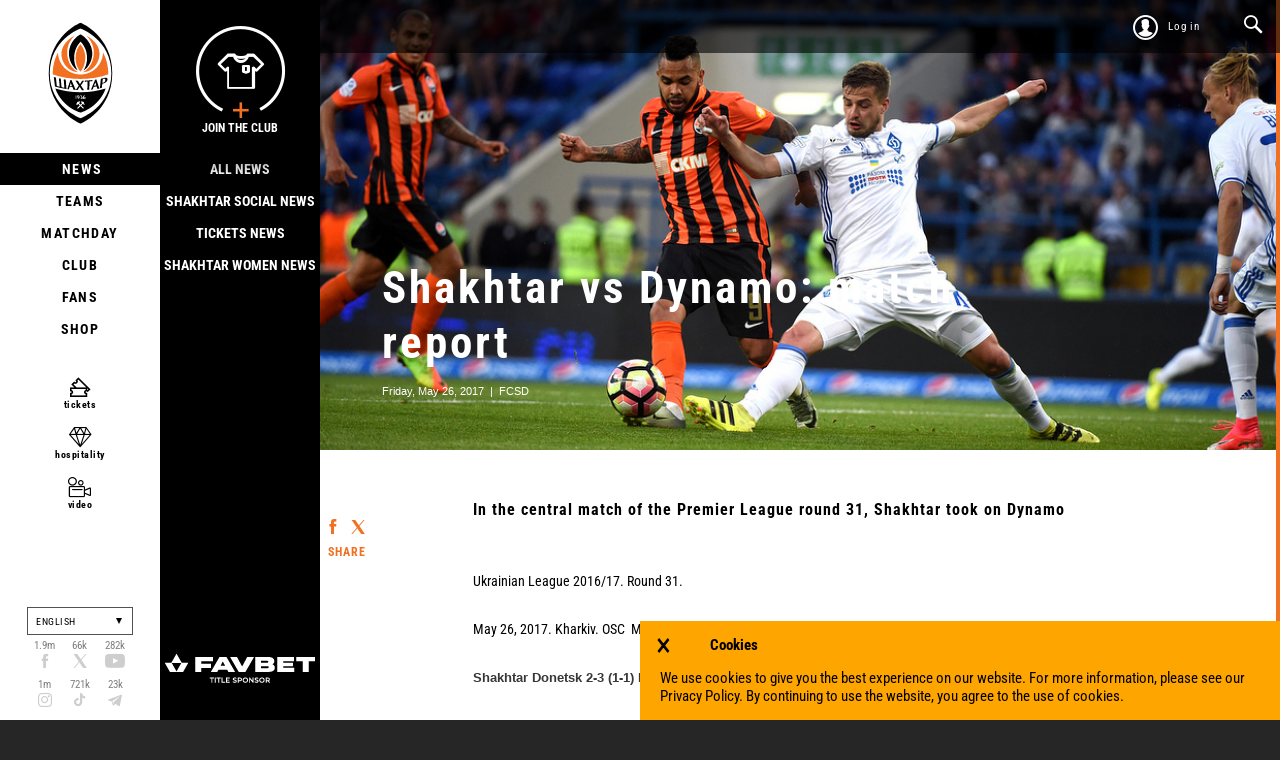

--- FILE ---
content_type: text/html; charset=utf-8
request_url: https://shakhtar.com/en/news/2017/may/26_news/26_shakhtar-vs-dynamo_match-report
body_size: 11781
content:




<!DOCTYPE html>
<html>
<head>
    <meta http-equiv="Content-Type" content="text/html; charset=utf-8">
    <title></title>

    <link rel="alternate" hreflang="uk-UA" href="https://shakhtar.com/uk-uahttps://shakhtar.com/en/news/2017/may/26_news/26_shakhtar-vs-dynamo_match-report" />
    <link rel="alternate" hreflang="ru-RU" href="https://shakhtar.com/ru-ruhttps://shakhtar.com/en/news/2017/may/26_news/26_shakhtar-vs-dynamo_match-report" />
    <link rel="alternate" hreflang="en" href="https://shakhtar.com/enhttps://shakhtar.com/en/news/2017/may/26_news/26_shakhtar-vs-dynamo_match-report" />

    <meta property="og:type" content="article" />
    <meta property="og:url" content="https://shakhtar.com/en/news/2017/may/26_news/26_shakhtar-vs-dynamo_match-report" />




    <meta property="og:image" content="https://shakhtar.com/assets/images/backgrounds/og-default.jpg" />

    <meta name="twitter:card" content="summary_large_image">
    <meta name="twitter:title" content="">
    <meta name="twitter:description" content="">
    <meta name="twitter:image" content="https://shakhtar.com/assets/images/backgrounds/og-default.jpg">

    <meta name="viewport" content="width=device-width,initial-scale=1, user-scalable=no">
    <meta http-equiv="X-UA-Compatible" content="IE=edge,chrome=1">
    <meta name="SKYPE_TOOLBAR" content="SKYPE_TOOLBAR_PARSER_COMPATIBLE">

    <script type="e9df00bb54f13a5d0d6e41a7-text/javascript">
        window.FcsdLoginPopup = {
            localization: {
                regiStrationSuccessMessage: 'Thank you for registering',
                checkConfirmationEmailMessage: 'Check confirmation email',
                confirmationErrorMessage: 'Confirmation error',
                registrationToMessage: 'Registration at ',
                dd: 'DD',
                passwordRestoreSuccess: 'password_restore_sucess',
                restoreEmailSentTitle: 'Email sent',
                restoreEmailSentContent: 'If you have not received the message, please check the Spam folder. In case of further problems, contact support by phone 0 800 300 314 or by email support@shakhtar.com',
                passwordsNotMatch: 'Passwords do not match',
                userExistsError: 'This user is already registered',
                phoneIsInvalid: 'Phone number is invalid.'
            },
            language: 'en'
        };

        // This is a workaround for facebook authorization (details here: https://github.com/pennersr/django-allauth/issues/241)
        if (window.location.hash && window.location.hash == '#_=_')
            window.location.href = window.location.href.split('#_=_')[0];
    </script>

    <link rel="apple-touch-icon" href="/assets/images/icons/logo.png">
    <link rel="apple-touch-icon" sizes="76x76" href="/assets/images/icons/logo-76.png">
    <link rel="apple-touch-icon" sizes="120x120" href="/assets/images/icons/logo-120.png">
    <link rel="apple-touch-icon" sizes="152x152" href="/assets/images/icons/logo-152.png">

    <link rel="icon" type="image/png" href="/assets/images/icons/logo.png">
    <link rel="icon" type="image/png" href="/assets/images/icons/logo-16.png" sizes="16x16">
    <link rel="icon" type="image/png" href="/assets/images/icons/logo-32.png" sizes="32x32">
    <link rel="icon" type="image/png" href="/assets/images/icons/logo-64.png" sizes="64x64">

    <style type="text/css">@font-face {font-family:Roboto Condensed;font-style:italic;font-weight:400;src:url(/cf-fonts/s/roboto-condensed/5.0.14/latin/400/italic.woff2);unicode-range:U+0000-00FF,U+0131,U+0152-0153,U+02BB-02BC,U+02C6,U+02DA,U+02DC,U+0304,U+0308,U+0329,U+2000-206F,U+2074,U+20AC,U+2122,U+2191,U+2193,U+2212,U+2215,U+FEFF,U+FFFD;font-display:swap;}@font-face {font-family:Roboto Condensed;font-style:italic;font-weight:400;src:url(/cf-fonts/s/roboto-condensed/5.0.14/cyrillic/400/italic.woff2);unicode-range:U+0301,U+0400-045F,U+0490-0491,U+04B0-04B1,U+2116;font-display:swap;}@font-face {font-family:Roboto Condensed;font-style:italic;font-weight:400;src:url(/cf-fonts/s/roboto-condensed/5.0.14/latin-ext/400/italic.woff2);unicode-range:U+0100-02AF,U+0304,U+0308,U+0329,U+1E00-1E9F,U+1EF2-1EFF,U+2020,U+20A0-20AB,U+20AD-20CF,U+2113,U+2C60-2C7F,U+A720-A7FF;font-display:swap;}@font-face {font-family:Roboto Condensed;font-style:italic;font-weight:400;src:url(/cf-fonts/s/roboto-condensed/5.0.14/vietnamese/400/italic.woff2);unicode-range:U+0102-0103,U+0110-0111,U+0128-0129,U+0168-0169,U+01A0-01A1,U+01AF-01B0,U+0300-0301,U+0303-0304,U+0308-0309,U+0323,U+0329,U+1EA0-1EF9,U+20AB;font-display:swap;}@font-face {font-family:Roboto Condensed;font-style:italic;font-weight:400;src:url(/cf-fonts/s/roboto-condensed/5.0.14/greek/400/italic.woff2);unicode-range:U+0370-03FF;font-display:swap;}@font-face {font-family:Roboto Condensed;font-style:italic;font-weight:400;src:url(/cf-fonts/s/roboto-condensed/5.0.14/cyrillic-ext/400/italic.woff2);unicode-range:U+0460-052F,U+1C80-1C88,U+20B4,U+2DE0-2DFF,U+A640-A69F,U+FE2E-FE2F;font-display:swap;}@font-face {font-family:Roboto Condensed;font-style:italic;font-weight:400;src:url(/cf-fonts/s/roboto-condensed/5.0.14/greek-ext/400/italic.woff2);unicode-range:U+1F00-1FFF;font-display:swap;}@font-face {font-family:Roboto Condensed;font-style:italic;font-weight:700;src:url(/cf-fonts/s/roboto-condensed/5.0.14/greek-ext/700/italic.woff2);unicode-range:U+1F00-1FFF;font-display:swap;}@font-face {font-family:Roboto Condensed;font-style:italic;font-weight:700;src:url(/cf-fonts/s/roboto-condensed/5.0.14/latin/700/italic.woff2);unicode-range:U+0000-00FF,U+0131,U+0152-0153,U+02BB-02BC,U+02C6,U+02DA,U+02DC,U+0304,U+0308,U+0329,U+2000-206F,U+2074,U+20AC,U+2122,U+2191,U+2193,U+2212,U+2215,U+FEFF,U+FFFD;font-display:swap;}@font-face {font-family:Roboto Condensed;font-style:italic;font-weight:700;src:url(/cf-fonts/s/roboto-condensed/5.0.14/latin-ext/700/italic.woff2);unicode-range:U+0100-02AF,U+0304,U+0308,U+0329,U+1E00-1E9F,U+1EF2-1EFF,U+2020,U+20A0-20AB,U+20AD-20CF,U+2113,U+2C60-2C7F,U+A720-A7FF;font-display:swap;}@font-face {font-family:Roboto Condensed;font-style:italic;font-weight:700;src:url(/cf-fonts/s/roboto-condensed/5.0.14/vietnamese/700/italic.woff2);unicode-range:U+0102-0103,U+0110-0111,U+0128-0129,U+0168-0169,U+01A0-01A1,U+01AF-01B0,U+0300-0301,U+0303-0304,U+0308-0309,U+0323,U+0329,U+1EA0-1EF9,U+20AB;font-display:swap;}@font-face {font-family:Roboto Condensed;font-style:italic;font-weight:700;src:url(/cf-fonts/s/roboto-condensed/5.0.14/cyrillic-ext/700/italic.woff2);unicode-range:U+0460-052F,U+1C80-1C88,U+20B4,U+2DE0-2DFF,U+A640-A69F,U+FE2E-FE2F;font-display:swap;}@font-face {font-family:Roboto Condensed;font-style:italic;font-weight:700;src:url(/cf-fonts/s/roboto-condensed/5.0.14/cyrillic/700/italic.woff2);unicode-range:U+0301,U+0400-045F,U+0490-0491,U+04B0-04B1,U+2116;font-display:swap;}@font-face {font-family:Roboto Condensed;font-style:italic;font-weight:700;src:url(/cf-fonts/s/roboto-condensed/5.0.14/greek/700/italic.woff2);unicode-range:U+0370-03FF;font-display:swap;}@font-face {font-family:Roboto Condensed;font-style:normal;font-weight:400;src:url(/cf-fonts/s/roboto-condensed/5.0.14/cyrillic-ext/400/normal.woff2);unicode-range:U+0460-052F,U+1C80-1C88,U+20B4,U+2DE0-2DFF,U+A640-A69F,U+FE2E-FE2F;font-display:swap;}@font-face {font-family:Roboto Condensed;font-style:normal;font-weight:400;src:url(/cf-fonts/s/roboto-condensed/5.0.14/cyrillic/400/normal.woff2);unicode-range:U+0301,U+0400-045F,U+0490-0491,U+04B0-04B1,U+2116;font-display:swap;}@font-face {font-family:Roboto Condensed;font-style:normal;font-weight:400;src:url(/cf-fonts/s/roboto-condensed/5.0.14/greek-ext/400/normal.woff2);unicode-range:U+1F00-1FFF;font-display:swap;}@font-face {font-family:Roboto Condensed;font-style:normal;font-weight:400;src:url(/cf-fonts/s/roboto-condensed/5.0.14/latin/400/normal.woff2);unicode-range:U+0000-00FF,U+0131,U+0152-0153,U+02BB-02BC,U+02C6,U+02DA,U+02DC,U+0304,U+0308,U+0329,U+2000-206F,U+2074,U+20AC,U+2122,U+2191,U+2193,U+2212,U+2215,U+FEFF,U+FFFD;font-display:swap;}@font-face {font-family:Roboto Condensed;font-style:normal;font-weight:400;src:url(/cf-fonts/s/roboto-condensed/5.0.14/greek/400/normal.woff2);unicode-range:U+0370-03FF;font-display:swap;}@font-face {font-family:Roboto Condensed;font-style:normal;font-weight:400;src:url(/cf-fonts/s/roboto-condensed/5.0.14/latin-ext/400/normal.woff2);unicode-range:U+0100-02AF,U+0304,U+0308,U+0329,U+1E00-1E9F,U+1EF2-1EFF,U+2020,U+20A0-20AB,U+20AD-20CF,U+2113,U+2C60-2C7F,U+A720-A7FF;font-display:swap;}@font-face {font-family:Roboto Condensed;font-style:normal;font-weight:400;src:url(/cf-fonts/s/roboto-condensed/5.0.14/vietnamese/400/normal.woff2);unicode-range:U+0102-0103,U+0110-0111,U+0128-0129,U+0168-0169,U+01A0-01A1,U+01AF-01B0,U+0300-0301,U+0303-0304,U+0308-0309,U+0323,U+0329,U+1EA0-1EF9,U+20AB;font-display:swap;}@font-face {font-family:Roboto Condensed;font-style:normal;font-weight:700;src:url(/cf-fonts/s/roboto-condensed/5.0.14/cyrillic-ext/700/normal.woff2);unicode-range:U+0460-052F,U+1C80-1C88,U+20B4,U+2DE0-2DFF,U+A640-A69F,U+FE2E-FE2F;font-display:swap;}@font-face {font-family:Roboto Condensed;font-style:normal;font-weight:700;src:url(/cf-fonts/s/roboto-condensed/5.0.14/cyrillic/700/normal.woff2);unicode-range:U+0301,U+0400-045F,U+0490-0491,U+04B0-04B1,U+2116;font-display:swap;}@font-face {font-family:Roboto Condensed;font-style:normal;font-weight:700;src:url(/cf-fonts/s/roboto-condensed/5.0.14/greek-ext/700/normal.woff2);unicode-range:U+1F00-1FFF;font-display:swap;}@font-face {font-family:Roboto Condensed;font-style:normal;font-weight:700;src:url(/cf-fonts/s/roboto-condensed/5.0.14/greek/700/normal.woff2);unicode-range:U+0370-03FF;font-display:swap;}@font-face {font-family:Roboto Condensed;font-style:normal;font-weight:700;src:url(/cf-fonts/s/roboto-condensed/5.0.14/latin/700/normal.woff2);unicode-range:U+0000-00FF,U+0131,U+0152-0153,U+02BB-02BC,U+02C6,U+02DA,U+02DC,U+0304,U+0308,U+0329,U+2000-206F,U+2074,U+20AC,U+2122,U+2191,U+2193,U+2212,U+2215,U+FEFF,U+FFFD;font-display:swap;}@font-face {font-family:Roboto Condensed;font-style:normal;font-weight:700;src:url(/cf-fonts/s/roboto-condensed/5.0.14/latin-ext/700/normal.woff2);unicode-range:U+0100-02AF,U+0304,U+0308,U+0329,U+1E00-1E9F,U+1EF2-1EFF,U+2020,U+20A0-20AB,U+20AD-20CF,U+2113,U+2C60-2C7F,U+A720-A7FF;font-display:swap;}@font-face {font-family:Roboto Condensed;font-style:normal;font-weight:700;src:url(/cf-fonts/s/roboto-condensed/5.0.14/vietnamese/700/normal.woff2);unicode-range:U+0102-0103,U+0110-0111,U+0128-0129,U+0168-0169,U+01A0-01A1,U+01AF-01B0,U+0300-0301,U+0303-0304,U+0308-0309,U+0323,U+0329,U+1EA0-1EF9,U+20AB;font-display:swap;}</style>

    <link href="/assets/css/main-styles.bundle?v=rflT96VA0xbujKiUNUwz-mGDLOSYf9zBEveHxaglSVQ1" rel="stylesheet"/>


    <link rel="stylesheet" href="/assets/css/common.css">

    
    <script type="e9df00bb54f13a5d0d6e41a7-text/javascript" src="/assets/js/require.config.js?bust="></script>
    <script data-main="/assets/js/main" src="/assets/js/vendor/require.min.js" type="e9df00bb54f13a5d0d6e41a7-text/javascript"></script>

    <script type="e9df00bb54f13a5d0d6e41a7-text/javascript">
        require.config({
            urlArgs: 'bust='
        });

         window.currencyCode = '$';

        require(["jquery"], ($) => {
            $(document).ajaxError(function (event, request, settings, thrownError) {
                (window.showMessage || alert)(request.responseJSON.error || thrownError, 'error');
            });
        });

        if (!window.console) {
            window.console = {
                log: function() {},
                error: function() {}
            }
        }
    </script>

    
<meta name="VIcurrentDateTime" content="639043004472947816" />
<meta name="VirtualFolder" content="/" />
<script type="e9df00bb54f13a5d0d6e41a7-text/javascript" src="/layouts/system/VisitorIdentification.js"></script>


</head>
<body class="scrollr-page page-level2">
    


<script type="e9df00bb54f13a5d0d6e41a7-text/javascript">
    (function (i, s, o, g, r, a, m) {
        i['GoogleAnalyticsObject'] = r; i[r] = i[r] || function () {
            (i[r].q = i[r].q || []).push(arguments)
        }, i[r].l = 1 * new Date(); a = s.createElement(o),
            m = s.getElementsByTagName(o)[0]; a.async = 1; a.src = g; m.parentNode.insertBefore(a, m)
    })(window, document, 'script', 'https://www.google-analytics.com/analytics.js', 'ga');

    ga('create', 'UA-1023913-1', 'auto');
    ga('send', 'pageview');

</script>

<div class="topbar ">
    <div id="sponsors-top">
            <a href="">
                <img src="" alt="">
            </a>
            <a href="">
                <img src="" alt="">
            </a>
            <a href="">
                <img src="" alt="">
            </a>
    </div>
    <ul>
        <li>
                <a href="javascript:void(0);" class="topbar-link topbar_login js-full-fancybox js-login">Log in</a>
        </li>

        <li><a id="topSearchOpen" href="#" class="topbar-link topbar_search"></a></li>
    </ul>

    <div id="personalLinks" class="topbar-personal-links">
        <ul class="topbar-personal-links__list">
            <li class="topbar-personal-links__item"><a href="/account" class="topbar-personal-links__link">My Account</a></li>
            <li class="topbar-personal-links__item"><a href="/auth" class="topbar-personal-links__link">Log out</a></li>
        </ul>
    </div>
</div>




<link href="/Content/css/common/search-popup.css" rel="stylesheet" />

<div id="topSearch" class="content form-search-wrapper">
    <div id="topSearchForm" class="form-search">
        <div class="form-search__row">
            <input autocomplete="off" id="instantsearch" data-url="/players/search" 
                   data-minlength="3" 
                   placeholder="Type to search" 
                   class="form-search__input"><span id="topSearchClose" class="form-search__close"></span>
        </div>
    </div>
</div>


<form id="vklogin" action="/Social/CustomVkontakteConnector/Login" class="btn-social-login" method="post" style="display: none !important"></form>
    
    
<style type="text/css">
    .menu-active > div {
        z-index: 99 !important;
    }

    .submenu-active {
        z-index: 99 !important;
    }

    .feature-navigation-item.level0-active a:before,
    .feature-navigation-item.level0-active > a {
        color: white;
    }
</style>

<div class="sidebar">
    <div class="sidebar__i">
        <div class="sidebar-logo">
            <a href="https://shakhtar.com" class="site-logo">
                <span>Shakhtar Donetsk</span>
            </a>
        </div>
        <span id="menuLink" class="menu-link"></span>
        <div class="sidebar__i-overlay"></div>
    </div>
    
    <span id="closeMenu" class="close-menu"></span>

    <div id="sidebarContent" class="sidebar-content">
        <div class="topbar sidebar-top">
            <ul>
                <li>
                    <a href="/cart" class="topbar-link topbar_basket full">
                        <span data-value="5" class="icon-basket">
                            <span class="symbol"></span>
                        </span>
                        <span class="text">Basket</span>
                    </a>
                </li>
                <li>
                    <a href="javascript:void(0);" class="topbar-link topbar_login js-full-fancybox js-login">Log in</a>
                </li>
            </ul>
        </div>

        <div class="sidebar-navigation">
    <div class="list">

            <div class="level-0 menu-active">

                    <div class="sidebar-sub sidebar-sub_news">

                        
<a href="javascript:void(0);" class="js-full-fancybox js-login" style="padding:0px;" onclick="if (!window.__cfRLUnblockHandlers) return false; dataLayer.push({'eventCategory':'Membership_Button', 'eventAction':'Cliсk', 'virtualUrl':'/funnel/Membership_Button', 'event':'UAevent'})" data-cf-modified-e9df00bb54f13a5d0d6e41a7-="">
  <div class="join-the-club-wrapper">
      <div class="join-the-club">
          <span class="image"></span>
          <span class="text">Join the Club</span>
      </div>
  </div>
</a>

                        <div class="sidebar-sub-list">
                            <ul class="sidebar-sub-list__i">
                                    <li>
                                        <a href="https://shakhtar.com/en/news/all-news/" class="sidebar-sub__all-news ">All news</a>
                                    </li>
                                    <li>
                                        <a href="https://shakhtar.com/en/news/shakhtar-social-news/" class="sidebar-sub__shakhtar-social-news ">Shakhtar Social news</a>
                                    </li>
                                    <li>
                                        <a href="https://shakhtar.com/en/news/tickets-news/" class="sidebar-sub__tickets-news ">Tickets news</a>
                                    </li>
                                    <li>
                                        <a href="https://shakhtar.com/en/news/shakhtar-women-news/" class="sidebar-sub__shakhtar-women-news ">Shakhtar Women News</a>
                                    </li>
                            </ul>
                        </div>

                        <div class="sponsor-slider-wrapper">
        <div class="sponsor-slider">
                <div class="sponsor-slider-item">
                    <img src="-/media/fcsd/sponsors/favbet/slider-logo-favbet_eng.png" alt="Favbet">
                </div>
                <div class="sponsor-slider-item">
                    <img src="-/media/fcsd/sponsors/puma/slider-logo-puma.png?sc_lang=en" alt="Puma">
                </div>
                <div class="sponsor-slider-item">
                    <img src="-/media/fcsd/sponsors/scm/scm_en/slider-logo-scm_en.png" alt="SCM">
                </div>
                <div class="sponsor-slider-item">
                    <img src="-/media/fcsd/sponsors/parallel/slider-logo-parallel.png" alt="Parallel">
                </div>
                <div class="sponsor-slider-item">
                    <img src="-/media/fcsd/sponsors/traumeel/slider-logo-truamel.png" alt="Traumeel">
                </div>
                <div class="sponsor-slider-item">
                    <img src="-/media/fcsd/sponsors/skyup/slider-skyup.png" alt="SkyUp Airlines">
                </div>
                <div class="sponsor-slider-item">
                    <img src="-/media/fcsd/sponsors/voda-ua/slider-logo-voda.png" alt="VODA UA">
                </div>
                <div class="sponsor-slider-item">
                    <img src="-/media/fcsd/sponsors/pumb/slider-logo-pumb.png" alt="FUIB">
                </div>
        </div>
</div>

                    </div>

                <a href="https://shakhtar.com/en/news/all-news/" class="sidebar-main sidebar-main_news js-level-0 level0-active">&#160;News</a>
            </div>
            <div class="level-0 ">

                    <div class="sidebar-sub sidebar-sub_players">

                        
<a href="javascript:void(0);" class="js-full-fancybox js-login" style="padding:0px;" onclick="if (!window.__cfRLUnblockHandlers) return false; dataLayer.push({'eventCategory':'Membership_Button', 'eventAction':'Cliсk', 'virtualUrl':'/funnel/Membership_Button', 'event':'UAevent'})" data-cf-modified-e9df00bb54f13a5d0d6e41a7-="">
  <div class="join-the-club-wrapper">
      <div class="join-the-club">
          <span class="image"></span>
          <span class="text">Join the Club</span>
      </div>
  </div>
</a>

                        <div class="sidebar-sub-list">
                            <ul class="sidebar-sub-list__i">
                                    <li>
                                        <a href="https://shakhtar.com/en/players/first-team/" class="sidebar-sub__first-team ">Shakhtar</a>
                                    </li>
                                    <li>
                                        <a href="https://shakhtar.com/en/players/shakhtar-u19/" class="sidebar-sub__shakhtar-u19 ">Shakhtar U19</a>
                                    </li>
                                    <li>
                                        <a href="https://shakhtar.com/en/players/shakhtar-women/" class="sidebar-sub__shakhtar-women ">Shakhtar Women</a>
                                    </li>
                                    <li>
                                        <a href="https://shakhtar.com/en/players/shakhtar-stalevi/" class="sidebar-sub__shakhtar-stalevi ">Shakhtar Stalevi</a>
                                    </li>
                                    <li>
                                        <a href="https://shakhtar.com/en/players/legends/" class="sidebar-sub__legends ">Legends</a>
                                    </li>
                            </ul>
                        </div>

                        <div class="sponsor-slider-wrapper">
        <div class="sponsor-slider">
                <div class="sponsor-slider-item">
                    <img src="-/media/fcsd/sponsors/favbet/slider-logo-favbet_eng.png" alt="Favbet">
                </div>
                <div class="sponsor-slider-item">
                    <img src="-/media/fcsd/sponsors/puma/slider-logo-puma.png?sc_lang=en" alt="Puma">
                </div>
                <div class="sponsor-slider-item">
                    <img src="-/media/fcsd/sponsors/scm/scm_en/slider-logo-scm_en.png" alt="SCM">
                </div>
                <div class="sponsor-slider-item">
                    <img src="-/media/fcsd/sponsors/parallel/slider-logo-parallel.png" alt="Parallel">
                </div>
                <div class="sponsor-slider-item">
                    <img src="-/media/fcsd/sponsors/traumeel/slider-logo-truamel.png" alt="Traumeel">
                </div>
                <div class="sponsor-slider-item">
                    <img src="-/media/fcsd/sponsors/skyup/slider-skyup.png" alt="SkyUp Airlines">
                </div>
                <div class="sponsor-slider-item">
                    <img src="-/media/fcsd/sponsors/voda-ua/slider-logo-voda.png" alt="VODA UA">
                </div>
                <div class="sponsor-slider-item">
                    <img src="-/media/fcsd/sponsors/pumb/slider-logo-pumb.png" alt="FUIB">
                </div>
        </div>
</div>

                    </div>

                <a href="https://shakhtar.com/en/players/first-team/" class="sidebar-main sidebar-main_players js-level-0 ">Teams</a>
            </div>
            <div class="level-0 ">

                    <div class="sidebar-sub sidebar-sub_matchday">

                        
<a href="javascript:void(0);" class="js-full-fancybox js-login" style="padding:0px;" onclick="if (!window.__cfRLUnblockHandlers) return false; dataLayer.push({'eventCategory':'Membership_Button', 'eventAction':'Cliсk', 'virtualUrl':'/funnel/Membership_Button', 'event':'UAevent'})" data-cf-modified-e9df00bb54f13a5d0d6e41a7-="">
  <div class="join-the-club-wrapper">
      <div class="join-the-club">
          <span class="image"></span>
          <span class="text">Join the Club</span>
      </div>
  </div>
</a>

                        <div class="sidebar-sub-list">
                            <ul class="sidebar-sub-list__i">
                                    <li>
                                        <a href="https://shakhtar.com/en/matchday/fixtures/" class="sidebar-sub__fixtures ">Fixtures</a>
                                    </li>
                                    <li>
                                        <a href="https://shakhtar.com/en/matchday/results/" class="sidebar-sub__results ">Results</a>
                                    </li>
                                    <li>
                                        <a href="https://shakhtar.com/en/matchday/table/" class="sidebar-sub__table ">Table</a>
                                    </li>
                            </ul>
                        </div>

                        <div class="sponsor-slider-wrapper">
        <div class="sponsor-slider">
                <div class="sponsor-slider-item">
                    <img src="-/media/fcsd/sponsors/favbet/slider-logo-favbet_eng.png" alt="Favbet">
                </div>
                <div class="sponsor-slider-item">
                    <img src="-/media/fcsd/sponsors/puma/slider-logo-puma.png?sc_lang=en" alt="Puma">
                </div>
                <div class="sponsor-slider-item">
                    <img src="-/media/fcsd/sponsors/scm/scm_en/slider-logo-scm_en.png" alt="SCM">
                </div>
                <div class="sponsor-slider-item">
                    <img src="-/media/fcsd/sponsors/parallel/slider-logo-parallel.png" alt="Parallel">
                </div>
                <div class="sponsor-slider-item">
                    <img src="-/media/fcsd/sponsors/traumeel/slider-logo-truamel.png" alt="Traumeel">
                </div>
                <div class="sponsor-slider-item">
                    <img src="-/media/fcsd/sponsors/skyup/slider-skyup.png" alt="SkyUp Airlines">
                </div>
                <div class="sponsor-slider-item">
                    <img src="-/media/fcsd/sponsors/voda-ua/slider-logo-voda.png" alt="VODA UA">
                </div>
                <div class="sponsor-slider-item">
                    <img src="-/media/fcsd/sponsors/pumb/slider-logo-pumb.png" alt="FUIB">
                </div>
        </div>
</div>

                    </div>

                <a href="https://shakhtar.com/en/matchday/fixtures/" class="sidebar-main sidebar-main_matchday js-level-0 ">Matchday</a>
            </div>
            <div class="level-0 ">

                    <div class="sidebar-sub sidebar-sub_club">

                        
<a href="javascript:void(0);" class="js-full-fancybox js-login" style="padding:0px;" onclick="if (!window.__cfRLUnblockHandlers) return false; dataLayer.push({'eventCategory':'Membership_Button', 'eventAction':'Cliсk', 'virtualUrl':'/funnel/Membership_Button', 'event':'UAevent'})" data-cf-modified-e9df00bb54f13a5d0d6e41a7-="">
  <div class="join-the-club-wrapper">
      <div class="join-the-club">
          <span class="image"></span>
          <span class="text">Join the Club</span>
      </div>
  </div>
</a>

                        <div class="sidebar-sub-list">
                            <ul class="sidebar-sub-list__i">
                                    <li>
                                        <a href="https://shakhtar.com/en/club/timeline/" class="sidebar-sub__timeline ">Timeline</a>
                                    </li>
                                    <li>
                                        <a href="https://shakhtar.com/en/club/films-about-shakhtar/" class="sidebar-sub__films-about-shakhtar ">Films about Shakhtar</a>
                                    </li>
                                    <li>
                                        <a href="https://shakhtar.com/en/club/annual-report/" class="sidebar-sub__annual-report ">Annual report</a>
                                    </li>
                                    <li>
                                        <a href="https://shakhtar.com/en/club/partners/" class="sidebar-sub__partners ">Partners</a>
                                    </li>
                                    <li>
                                        <a href="https://shakhtar.com/en/club/philosophy-and-crest/" class="sidebar-sub__philosophy-and-crest ">Philosophy</a>
                                    </li>
                                    <li>
                                        <a href="https://shakhtar.com/en/club/infrastructure/" class="sidebar-sub__infrastructure ">Infrastructure</a>
                                    </li>
                                    <li>
                                        <a href="https://shakhtar.com/en/club/honours/" class="sidebar-sub__honours ">Honours</a>
                                    </li>
                                    <li>
                                        <a href="https://shakhtar.com/en/club/management/" class="sidebar-sub__management ">&#160;Management</a>
                                    </li>
                                    <li>
                                        <a href="https://shakhtar.com/en/club/shakhtar-social/" class="sidebar-sub__shakhtar-social ">Shakhtar Social</a>
                                    </li>
                                    <li>
                                        <a href="https://shakhtar.com/en/club/academy/" class="sidebar-sub__academy ">Academy</a>
                                    </li>
                                    <li>
                                        <a href="https://shakhtar.com/en/club/contacts/" class="sidebar-sub__contacts ">Our contacts</a>
                                    </li>
                                    <li>
                                        <a href="https://unbreakable.shakhtar.com/en.html" class="sidebar-sub__brand-platform ">Brand Platform</a>
                                    </li>
                                    <li>
                                        <a href="https://franchise.shakhtar.com/en" class="sidebar-sub__franchise ">Franchise</a>
                                    </li>
                                    <li>
                                        <a href="https://shakhtar.com/en/club/accreditation/" class="sidebar-sub__accreditation ">Media accreditation</a>
                                    </li>
                                    <li>
                                        <a href="https://shakhtar.com/en/club/official-information/" class="sidebar-sub__official-information ">Official information</a>
                                    </li>
                                    <li>
                                        <a href="https://career.shakhtar.com" class="sidebar-sub__working ">Working at the club</a>
                                    </li>
                            </ul>
                        </div>

                        <div class="sponsor-slider-wrapper">
        <div class="sponsor-slider">
                <div class="sponsor-slider-item">
                    <img src="-/media/fcsd/sponsors/favbet/slider-logo-favbet_eng.png" alt="Favbet">
                </div>
                <div class="sponsor-slider-item">
                    <img src="-/media/fcsd/sponsors/puma/slider-logo-puma.png?sc_lang=en" alt="Puma">
                </div>
                <div class="sponsor-slider-item">
                    <img src="-/media/fcsd/sponsors/scm/scm_en/slider-logo-scm_en.png" alt="SCM">
                </div>
                <div class="sponsor-slider-item">
                    <img src="-/media/fcsd/sponsors/parallel/slider-logo-parallel.png" alt="Parallel">
                </div>
                <div class="sponsor-slider-item">
                    <img src="-/media/fcsd/sponsors/traumeel/slider-logo-truamel.png" alt="Traumeel">
                </div>
                <div class="sponsor-slider-item">
                    <img src="-/media/fcsd/sponsors/skyup/slider-skyup.png" alt="SkyUp Airlines">
                </div>
                <div class="sponsor-slider-item">
                    <img src="-/media/fcsd/sponsors/voda-ua/slider-logo-voda.png" alt="VODA UA">
                </div>
                <div class="sponsor-slider-item">
                    <img src="-/media/fcsd/sponsors/pumb/slider-logo-pumb.png" alt="FUIB">
                </div>
        </div>
</div>

                    </div>

                <a href="https://shakhtar.com/en/club/intro" class="sidebar-main sidebar-main_club js-level-0 ">Club</a>
            </div>
            <div class="level-0 ">

                    <div class="sidebar-sub sidebar-sub_fans">

                        
<a href="javascript:void(0);" class="js-full-fancybox js-login" style="padding:0px;" onclick="if (!window.__cfRLUnblockHandlers) return false; dataLayer.push({'eventCategory':'Membership_Button', 'eventAction':'Cliсk', 'virtualUrl':'/funnel/Membership_Button', 'event':'UAevent'})" data-cf-modified-e9df00bb54f13a5d0d6e41a7-="">
  <div class="join-the-club-wrapper">
      <div class="join-the-club">
          <span class="image"></span>
          <span class="text">Join the Club</span>
      </div>
  </div>
</a>

                        <div class="sidebar-sub-list">
                            <ul class="sidebar-sub-list__i">
                                    <li>
                                        <a href="https://shakhtar.com/en/fans/fan-clubs/" class="sidebar-sub__fan-clubs ">Fan clubs</a>
                                    </li>
                            </ul>
                        </div>

                        <div class="sponsor-slider-wrapper">
        <div class="sponsor-slider">
                <div class="sponsor-slider-item">
                    <img src="-/media/fcsd/sponsors/favbet/slider-logo-favbet_eng.png" alt="Favbet">
                </div>
                <div class="sponsor-slider-item">
                    <img src="-/media/fcsd/sponsors/puma/slider-logo-puma.png?sc_lang=en" alt="Puma">
                </div>
                <div class="sponsor-slider-item">
                    <img src="-/media/fcsd/sponsors/scm/scm_en/slider-logo-scm_en.png" alt="SCM">
                </div>
                <div class="sponsor-slider-item">
                    <img src="-/media/fcsd/sponsors/parallel/slider-logo-parallel.png" alt="Parallel">
                </div>
                <div class="sponsor-slider-item">
                    <img src="-/media/fcsd/sponsors/traumeel/slider-logo-truamel.png" alt="Traumeel">
                </div>
                <div class="sponsor-slider-item">
                    <img src="-/media/fcsd/sponsors/skyup/slider-skyup.png" alt="SkyUp Airlines">
                </div>
                <div class="sponsor-slider-item">
                    <img src="-/media/fcsd/sponsors/voda-ua/slider-logo-voda.png" alt="VODA UA">
                </div>
                <div class="sponsor-slider-item">
                    <img src="-/media/fcsd/sponsors/pumb/slider-logo-pumb.png" alt="FUIB">
                </div>
        </div>
</div>

                    </div>

                <a href="https://shakhtar.com/en/fans/fan-clubs/" class="sidebar-main sidebar-main_fans js-level-0 ">Fans</a>
            </div>
            <div class="level-0 ">

                    <div class="sidebar-sub sidebar-sub_shop">

                        
<a href="javascript:void(0);" class="js-full-fancybox js-login" style="padding:0px;" onclick="if (!window.__cfRLUnblockHandlers) return false; dataLayer.push({'eventCategory':'Membership_Button', 'eventAction':'Cliсk', 'virtualUrl':'/funnel/Membership_Button', 'event':'UAevent'})" data-cf-modified-e9df00bb54f13a5d0d6e41a7-="">
  <div class="join-the-club-wrapper">
      <div class="join-the-club">
          <span class="image"></span>
          <span class="text">Join the Club</span>
      </div>
  </div>
</a>

                        <div class="sidebar-sub-list">
                            <ul class="sidebar-sub-list__i">
                                    <li>
                                        <a href="https://shop.shakhtar.com/en/kits/" class="sidebar-sub__kits ">Kits</a>
                                    </li>
                                    <li>
                                        <a href="https://shop.shakhtar.com/en/first-team/" class="sidebar-sub__shop-by-player ">Shop By Player</a>
                                    </li>
                                    <li>
                                        <a href="https://shop.shakhtar.com/clothes/en/puma-fcsd-training/" class="sidebar-sub__training-kits ">Training kits</a>
                                    </li>
                                    <li>
                                        <a href="https://shop.shakhtar.com/en/clothes" class="sidebar-sub__clothes ">Clothes</a>
                                    </li>
                                    <li>
                                        <a href="https://shop.shakhtar.com/en/shoes/" class="sidebar-sub__shoes ">Shoes</a>
                                    </li>
                                    <li>
                                        <a href="https://shop.shakhtar.com/en/souvenirs/" class="sidebar-sub__souvenirs ">Souvenirs</a>
                                    </li>
                                    <li>
                                        <a href="https://shop.shakhtar.com/en/atributika/" class="sidebar-sub__merchandise ">Merchandise</a>
                                    </li>
                                    <li>
                                        <a href="https://shop.shakhtar.com/en/equipment/" class="sidebar-sub__equipment ">Equipment</a>
                                    </li>
                                    <li>
                                        <a href="https://shop.shakhtar.com/en/exclusive/" class="sidebar-sub__exclusive ">Exclusive</a>
                                    </li>
                                    <li>
                                        <a href="https://shop.shakhtar.com/en/sale/" class="sidebar-sub__sale ">Sale</a>
                                    </li>
                            </ul>
                        </div>

                        <div class="sponsor-slider-wrapper">
        <div class="sponsor-slider">
                <div class="sponsor-slider-item">
                    <img src="-/media/fcsd/sponsors/favbet/slider-logo-favbet_eng.png" alt="Favbet">
                </div>
                <div class="sponsor-slider-item">
                    <img src="-/media/fcsd/sponsors/puma/slider-logo-puma.png?sc_lang=en" alt="Puma">
                </div>
                <div class="sponsor-slider-item">
                    <img src="-/media/fcsd/sponsors/scm/scm_en/slider-logo-scm_en.png" alt="SCM">
                </div>
                <div class="sponsor-slider-item">
                    <img src="-/media/fcsd/sponsors/parallel/slider-logo-parallel.png" alt="Parallel">
                </div>
                <div class="sponsor-slider-item">
                    <img src="-/media/fcsd/sponsors/traumeel/slider-logo-truamel.png" alt="Traumeel">
                </div>
                <div class="sponsor-slider-item">
                    <img src="-/media/fcsd/sponsors/skyup/slider-skyup.png" alt="SkyUp Airlines">
                </div>
                <div class="sponsor-slider-item">
                    <img src="-/media/fcsd/sponsors/voda-ua/slider-logo-voda.png" alt="VODA UA">
                </div>
                <div class="sponsor-slider-item">
                    <img src="-/media/fcsd/sponsors/pumb/slider-logo-pumb.png" alt="FUIB">
                </div>
        </div>
</div>

                    </div>

                <a href="https://shop.shakhtar.com/" class="sidebar-main sidebar-main_shop js-level-0 ">Shop</a>
            </div>
    </div>
</div>
        <div class="feature-navigation">
    <ul>

            <li class="feature-navigation-item level-0  ">

                    <div class="sidebar-sub sidebar-sub_tickets">

                        
<a href="javascript:void(0);" class="js-full-fancybox js-login" style="padding:0px;" onclick="if (!window.__cfRLUnblockHandlers) return false; dataLayer.push({'eventCategory':'Membership_Button', 'eventAction':'Cliсk', 'virtualUrl':'/funnel/Membership_Button', 'event':'UAevent'})" data-cf-modified-e9df00bb54f13a5d0d6e41a7-="">
  <div class="join-the-club-wrapper">
      <div class="join-the-club">
          <span class="image"></span>
          <span class="text">Join the Club</span>
      </div>
  </div>
</a>

                        <div class="sidebar-sub-list">
                            <ul class="sidebar-sub-list__i">
                                    <li>
                                        <a href="https://tickets.shakhtar.com/" class="sidebar-sub__tickets ">Tickets</a>
                                    </li>
                                    <li>
                                        <a href="https://shakhtar.com/en/tickets/rules/" class="sidebar-sub__rules ">Rules</a>
                                    </li>
                            </ul>
                        </div>

                        <div class="sponsor-slider-wrapper">
        <div class="sponsor-slider">
                <div class="sponsor-slider-item">
                    <img src="-/media/fcsd/sponsors/favbet/slider-logo-favbet_eng.png" alt="Favbet">
                </div>
                <div class="sponsor-slider-item">
                    <img src="-/media/fcsd/sponsors/puma/slider-logo-puma.png?sc_lang=en" alt="Puma">
                </div>
                <div class="sponsor-slider-item">
                    <img src="-/media/fcsd/sponsors/scm/scm_en/slider-logo-scm_en.png" alt="SCM">
                </div>
                <div class="sponsor-slider-item">
                    <img src="-/media/fcsd/sponsors/parallel/slider-logo-parallel.png" alt="Parallel">
                </div>
                <div class="sponsor-slider-item">
                    <img src="-/media/fcsd/sponsors/traumeel/slider-logo-truamel.png" alt="Traumeel">
                </div>
                <div class="sponsor-slider-item">
                    <img src="-/media/fcsd/sponsors/skyup/slider-skyup.png" alt="SkyUp Airlines">
                </div>
                <div class="sponsor-slider-item">
                    <img src="-/media/fcsd/sponsors/voda-ua/slider-logo-voda.png" alt="VODA UA">
                </div>
                <div class="sponsor-slider-item">
                    <img src="-/media/fcsd/sponsors/pumb/slider-logo-pumb.png" alt="FUIB">
                </div>
        </div>
</div>

                    </div>
                <a href="https://tickets.shakhtar.com/" class="feature-navigation_tickets js-level-0">tickets</a>
            </li>
            <li class="feature-navigation-item level-0  ">

                    <div class="sidebar-sub sidebar-sub_hospitality">

                        
<a href="javascript:void(0);" class="js-full-fancybox js-login" style="padding:0px;" onclick="if (!window.__cfRLUnblockHandlers) return false; dataLayer.push({'eventCategory':'Membership_Button', 'eventAction':'Cliсk', 'virtualUrl':'/funnel/Membership_Button', 'event':'UAevent'})" data-cf-modified-e9df00bb54f13a5d0d6e41a7-="">
  <div class="join-the-club-wrapper">
      <div class="join-the-club">
          <span class="image"></span>
          <span class="text">Join the Club</span>
      </div>
  </div>
</a>

                        <div class="sidebar-sub-list">
                            <ul class="sidebar-sub-list__i">
                                    <li>
                                        <a href="https://shakhtar.com/en/hospitality/sky-box-european-competitions/" class="sidebar-sub__sky-box-european-competitions ">Sky Box European Competitions</a>
                                    </li>
                                    <li>
                                        <a href="https://shakhtar.com/en/hospitality/sky-box-upl/" class="sidebar-sub__sky-box-upl ">Sky Box UPL</a>
                                    </li>
                                    <li>
                                        <a href="https://shakhtar.com/en/hospitality/vip-lounge-european-competitions/" class="sidebar-sub__vip-lounge-european-competitions ">Vip Lounge European Competitions</a>
                                    </li>
                                    <li>
                                        <a href="https://shakhtar.com/en/hospitality/business-club-upl/" class="sidebar-sub__business-club-upl ">Business Club UPL</a>
                                    </li>
                            </ul>
                        </div>

                        <div class="sponsor-slider-wrapper">
        <div class="sponsor-slider">
                <div class="sponsor-slider-item">
                    <img src="-/media/fcsd/sponsors/favbet/slider-logo-favbet_eng.png" alt="Favbet">
                </div>
                <div class="sponsor-slider-item">
                    <img src="-/media/fcsd/sponsors/puma/slider-logo-puma.png?sc_lang=en" alt="Puma">
                </div>
                <div class="sponsor-slider-item">
                    <img src="-/media/fcsd/sponsors/scm/scm_en/slider-logo-scm_en.png" alt="SCM">
                </div>
                <div class="sponsor-slider-item">
                    <img src="-/media/fcsd/sponsors/parallel/slider-logo-parallel.png" alt="Parallel">
                </div>
                <div class="sponsor-slider-item">
                    <img src="-/media/fcsd/sponsors/traumeel/slider-logo-truamel.png" alt="Traumeel">
                </div>
                <div class="sponsor-slider-item">
                    <img src="-/media/fcsd/sponsors/skyup/slider-skyup.png" alt="SkyUp Airlines">
                </div>
                <div class="sponsor-slider-item">
                    <img src="-/media/fcsd/sponsors/voda-ua/slider-logo-voda.png" alt="VODA UA">
                </div>
                <div class="sponsor-slider-item">
                    <img src="-/media/fcsd/sponsors/pumb/slider-logo-pumb.png" alt="FUIB">
                </div>
        </div>
</div>

                    </div>
                <a href="https://shakhtar.com/en/hospitality" class="feature-navigation_hospitality js-level-0">hospitality</a>
            </li>
            <li class="feature-navigation-item level-0  not-expandable">

                <a href="http://video.shakhtar.com/en" class="feature-navigation_tv ">video</a>
            </li>
    </ul>
</div>
        


<div class="sidebar-language">
    <div class="select-language-wrapper">
        <select class="select-language" id="languageSelect" name="Languages" onchange="if (!window.__cfRLUnblockHandlers) return false; fcsd_switchLanguage(this.value)" data-cf-modified-e9df00bb54f13a5d0d6e41a7-=""><option selected="selected" value="en">English</option>
<option value="uk-UA">українська</option>
</select>
    </div>
</div>
<script type="e9df00bb54f13a5d0d6e41a7-text/javascript">
    function fcsd_switchLanguage(language) {
        if (typeof fcsd_shop_switchLanguage !== 'undefined') {
            return fcsd_shop_switchLanguage(language);
        }
        var loc = document.location;
        document.location = '/lang?lang=' + language + '&url=' + loc.pathname;
    }
</script>
        <div class="sidebar-social">
    <ul class="list">
            <li>
                <a href="//facebook.com/fcshakhtar" target="_blank" class="sidebar-social_facebook" onclick="if (!window.__cfRLUnblockHandlers) return false; dataLayer.push({'eventCategory':'Social_Network_Button', 'eventAction':'Cliсk', 'virtualUrl':'/funnel/Social_Network_Button', 'event':'UAevent'})" data-cf-modified-e9df00bb54f13a5d0d6e41a7-="">1.9m</a>
            </li>
            <li>
                <a href="//twitter.com/fcshakhtar" target="_blank" class="sidebar-social_twitter" onclick="if (!window.__cfRLUnblockHandlers) return false; dataLayer.push({'eventCategory':'Social_Network_Button', 'eventAction':'Cliсk', 'virtualUrl':'/funnel/Social_Network_Button', 'event':'UAevent'})" data-cf-modified-e9df00bb54f13a5d0d6e41a7-="">66k</a>
            </li>
            <li>
                <a href="//youtube.com/shakhtartv" target="_blank" class="sidebar-social_youtube" onclick="if (!window.__cfRLUnblockHandlers) return false; dataLayer.push({'eventCategory':'Social_Network_Button', 'eventAction':'Cliсk', 'virtualUrl':'/funnel/Social_Network_Button', 'event':'UAevent'})" data-cf-modified-e9df00bb54f13a5d0d6e41a7-="">282k</a>
            </li>
            <li>
                <a href="//instagram.com/fcshakhtar" target="_blank" class="sidebar-social_instagram" onclick="if (!window.__cfRLUnblockHandlers) return false; dataLayer.push({'eventCategory':'Social_Network_Button', 'eventAction':'Cliсk', 'virtualUrl':'/funnel/Social_Network_Button', 'event':'UAevent'})" data-cf-modified-e9df00bb54f13a5d0d6e41a7-="">1m</a>
            </li>
            <li>
                <a href="//tiktok.com/@fcshakhtar" target="_blank" class="sidebar-social_tiktok" onclick="if (!window.__cfRLUnblockHandlers) return false; dataLayer.push({'eventCategory':'Social_Network_Button', 'eventAction':'Cliсk', 'virtualUrl':'/funnel/Social_Network_Button', 'event':'UAevent'})" data-cf-modified-e9df00bb54f13a5d0d6e41a7-="">721k</a>
            </li>
            <li>
                <a href="//t.me/fcshakhtar_news" target="_blank" class="sidebar-social_telegram" onclick="if (!window.__cfRLUnblockHandlers) return false; dataLayer.push({'eventCategory':'Social_Network_Button', 'eventAction':'Cliсk', 'virtualUrl':'/funnel/Social_Network_Button', 'event':'UAevent'})" data-cf-modified-e9df00bb54f13a5d0d6e41a7-="">23k</a>
            </li>
    </ul>
</div>
    </div>
</div>
    <div class="page-overlay"></div>
    <div id="skrollr-body" class="skrollr-body page-content">
        
    <div class="content news-article">
        
        <div class="news-article__header">
    <div class="news-article-header" style="background-image:url(https://shakhtar.com/-/media/fcsd/news/2017/may/26_news/26_sd_dk/926_new.jpg)">
        <h1 class="news-article-header__title">Shakhtar vs Dynamo: match report</h1>
        <div class="news-article-header__description">
            <p class="news-article-header__date">Friday, May 26, 2017</p>
            <p class="news-article-header__divider">|</p>
            <p class="news-article-header__author">FCSD</p>
        </div>
    </div>
</div><div class="news-article-text news-article-text_first">
    <div class="news-article-text__social">
        <a href="javascript:void(0);" title="Share on Facebook" class="news-article-text__fb-link social-share_facebook">
            <span class="icon icon_fb-orange"></span>
        </a>
        <a href="javascript:void(0);" title="Share on Twitter" class="news-article-text__tw-link social-share_twitter">
            <span class="icon icon_tw-orange"></span>
        </a>
        
        <span class="news-article-text__social-label">Share</span>
    </div>
    <div class="news-article-text__content">
        <h4 class="news-article-text__title">
            In the central match of the Premier League round 31, Shakhtar took on Dynamo
        </h4>
    </div>
</div><div class="news-article-text">
    <div class="news-article-text__content">
        <div class="news-article-text__text">
            Ukrainian League 2016/17. Round 31.
<div><br>
</div>
<div>May 26, 2017. Kharkiv. OSC &nbsp;Metalist. Att: 12,664. 20<sup>o</sup>C.</div>
<div><br>
</div>
<div><strong style="color: #373737; font-family: Arial, Helvetica, sans-serif; font-size: 12.8px; background-color: #ffffff;">Shakhtar Donetsk 2-3 (1-1) Dynamo Kyiv</strong></div>
<div><strong style="color: #373737; font-family: Arial, Helvetica, sans-serif; font-size: 12.8px; background-color: #ffffff;"><br>
</strong></div>
<div><strong style="color: #373737; font-family: Arial, Helvetica, sans-serif; font-size: 12.8px; background-color: #ffffff;">Goals: 0-1</strong>&nbsp;Garmash (20),&nbsp;<strong style="color: #373737; font-family: Arial, Helvetica, sans-serif; font-size: 12.8px; background-color: #ffffff;">1-1</strong>&nbsp;Alan Patrick (23),&nbsp;<strong style="color: #373737; font-family: Arial, Helvetica, sans-serif; font-size: 12.8px; background-color: #ffffff;">1-2</strong>&nbsp;Yarmolenko (52, pen.),&nbsp;<strong style="color: #373737; font-family: Arial, Helvetica, sans-serif; font-size: 12.8px; background-color: #ffffff;">2-2</strong>&nbsp;Dentinho (58),&nbsp;<strong style="color: #373737; font-family: Arial, Helvetica, sans-serif; font-size: 12.8px; background-color: #ffffff;">2-3</strong>&nbsp;Yarmolenko (71)</div>
<div><br>
</div>
<div><strong style="color: #373737; font-family: Arial, Helvetica, sans-serif; font-size: 12.8px; background-color: #ffffff;">Shakhtar</strong>: Shevchenko, Butko, Kryvtsov (c), Ordets, Azevedo, Kovalenko (Taison, 75), Tankovskyi, Zubkov (Marlos, 69), Alan Patrick (Bernard, 84), Dentinho, Ferreyra</div>
<div><br>
</div>
<div><strong style="color: #373737; font-family: Arial, Helvetica, sans-serif; font-size: 12.8px; background-color: #ffffff;">Unused subs</strong>: Kanibolotskyi, Kucher, Malyshev, Blanco Leschuk</div>
<div><br>
</div>
<div><strong style="color: #373737; font-family: Arial, Helvetica, sans-serif; font-size: 12.8px; background-color: #ffffff;">Head coach</strong>: Paulo Fonseca</div>
<div><br>
</div>
<div><strong style="color: #373737; font-family: Arial, Helvetica, sans-serif; font-size: 12.8px; background-color: #ffffff;">Dynamo</strong>: Koval, Pantic, Vida, Kadar, Morozyuk, Rybalka (Shepelev, 62), Sydorchuk, Antunes (Ochigava, 88), Yarmolenko (c), Garmash (Tsyhankov, 62), Besedin</div>
<div><br>
</div>
<div><strong style="color: #373737; font-family: Arial, Helvetica, sans-serif; font-size: 12.8px; background-color: #ffffff;">Unused subs</strong>: Rudko, Burda, Buyalskyi, Yaremchuk</div>
<div><br>
</div>
<div><strong style="color: #373737; font-family: Arial, Helvetica, sans-serif; font-size: 12.8px; background-color: #ffffff;">Head coach</strong>: Serhii Rebrov</div>
<div><br>
</div>
<div><strong style="color: #373737; font-family: Arial, Helvetica, sans-serif; font-size: 12.8px; background-color: #ffffff;">Booked</strong>: Harmash (34), Tankovskyi (63), Antunes (88), Shepelev (90), Marlos (90+3)<br style="color: #373737; font-family: Arial, Helvetica, sans-serif; font-size: 12.8px; background-color: #ffffff;">
</div>
<div><br>
</div>
<div><strong style="color: #373737; font-family: Arial, Helvetica, sans-serif; font-size: 12.8px; background-color: #ffffff;">Referee</strong>: Oleksandr Derdo (Chornomorsk)</div>
<div><br>
</div>
<div><strong style="color: #373737; font-family: Arial, Helvetica, sans-serif; font-size: 12.8px; background-color: #ffffff;">Before the match</strong></div>
<div><strong style="color: #373737; font-family: Arial, Helvetica, sans-serif; font-size: 12.8px; background-color: #ffffff;"><br>
</strong></div>
<div>This season&rsquo;s sixth fixture between the opponents was of no importance in terms of standings: the Donetsk side took on the Kyiv-based side as the champions. FC Again, Shakhtar head coach Paulo Fonseca gave the opportunity for top players to have a rest having fielded practically the same line-up for the clash versus Dynamo as in the meeting with Olimpik. As well as in the previous round,&nbsp;<strong style="color: #373737; font-family: Arial, Helvetica, sans-serif; font-size: 12.8px; background-color: #ffffff;">Sergii Kryvtsov</strong>&nbsp;took his team-mates onto the pitch wearing a captain's armband.</div>
        </div>
    </div>
</div>


    <div class="news-article-image-with-text">
        <div class="news-article-image-with-text__image-container">
                <img src="/-/media/fcsd/news/2017/may/26_news/26_sd_dk/vnovost_1_patrick.jpg" alt="" class="news-article-image-with-text__image" />
        </div>
        <div class="news-article-image-with-text__image-description">
            <span>In the 23th minute, Alan Patrick fired a well-placed shot home from the distance: after the goalkeeper initiated an attacking move, Facundo Ferreyra kept the ball for the partner, and the Brazilian shooted it into the far bottom corner</span>
        </div>
    </div>
<div class="news-article-text">
    <div class="news-article-text__content">
        <div class="news-article-text__text">
            <strong style="color: #373737; font-family: Arial, Helvetica, sans-serif; font-size: 12.8px; background-color: #ffffff;">First half</strong><br style="color: #373737; font-family: Arial, Helvetica, sans-serif; font-size: 12.8px; background-color: #ffffff;">
<br style="color: #373737; font-family: Arial, Helvetica, sans-serif; font-size: 12.8px; background-color: #ffffff;">
Teams started the game rather actively and exchanged moments of danger as early as in the opening stages. Andrii Yarmolenko and&nbsp;<strong style="color: #373737; font-family: Arial, Helvetica, sans-serif; font-size: 12.8px; background-color: #ffffff;">Dentinho</strong>&nbsp;emerged on the offensive end, with both of players failing to finish their partners&rsquo; efforts from the shooting position. In general, the game pattern did not differ from the one that Shakhtar and Dynamo demonstrated in their previous meetings: the Donetsk team enjoyed a longer spell of possession, while the Kyivites gave emphasis to the defensive performance and fast counterattacks. In the 20th minute,&nbsp;<strong style="color: #373737; font-family: Arial, Helvetica, sans-serif; font-size: 12.8px; background-color: #ffffff;">Viacheslav Tankovskyi</strong>&nbsp;and&nbsp;<strong style="color: #373737; font-family: Arial, Helvetica, sans-serif; font-size: 12.8px; background-color: #ffffff;">Viktor Kovalenko</strong>&nbsp;lost the ball near their own penalty area, before Denys Garmash opened the scoring. Three minutes later,&nbsp;<strong style="color: #373737; font-family: Arial, Helvetica, sans-serif; font-size: 12.8px; background-color: #ffffff;">Alan Patrick</strong>&nbsp;fired a well-placed shot home from the distance: after the goalkeeper initiated an attacking move,&nbsp;<strong style="color: #373737; font-family: Arial, Helvetica, sans-serif; font-size: 12.8px; background-color: #ffffff;">Facundo Ferreyra</strong>&nbsp;kept the ball for the partner, and the Brazilian shooted it into the far bottom corner.&nbsp;<strong style="color: #373737; font-family: Arial, Helvetica, sans-serif; font-size: 12.8px; background-color: #ffffff;">Ferreyra</strong>&nbsp;could convert Shakhtar&rsquo;s initiative into a goal, as the Argentine unleashed his kick from a favourable position, but it was Domagoj Vida who saved his teammates by kicking the ball for a corner. Just before the whistle for the break, a goal-scoring chance came&nbsp;<strong style="color: #373737; font-family: Arial, Helvetica, sans-serif; font-size: 12.8px; background-color: #ffffff;">Viktor Kovalenko</strong>&rsquo;s way, however, his markers prevented him from landing a well-placed shot.
        </div>
    </div>
</div>


    <div class="news-article-image-with-text">
        <div class="news-article-image-with-text__image-container">
                <img src="/-/media/fcsd/news/2017/may/26_news/26_sd_dk/vnovost_2_dentino.jpg" alt="" class="news-article-image-with-text__image" />
        </div>
        <div class="news-article-image-with-text__image-description">
            <span>Dentinho went one on one with Dynamo goalie, beat him and sent the ball into the empty net – 2-2</span>
        </div>
    </div>
<div class="news-article-text">
    <div class="news-article-text__content">
        <div class="news-article-text__text">
            <strong style="color: #373737; font-family: Arial, Helvetica, sans-serif; font-size: 12.8px; background-color: #ffffff;">Second half</strong>
<div><strong style="color: #373737; font-family: Arial, Helvetica, sans-serif; font-size: 12.8px; background-color: #ffffff;"><br>
</strong></div>
<div>Shakhtar players increased further the ball possession percentage. All the more surprising turned out a penalty kick, wich was awarded to&nbsp;<strong style="color: #373737; font-family: Arial, Helvetica, sans-serif; font-size: 12.8px; background-color: #ffffff;">Mykyta Shevchenko</strong>&lsquo;s goal. The referee registered a foul by&nbsp;<strong style="color: #373737; font-family: Arial, Helvetica, sans-serif; font-size: 12.8px; background-color: #ffffff;">Viacheslav Tankovskyi</strong>, and Andrii Yarmolenko realized a spot-kick in the 52nd minute to make it 1-2. However, the Orange-and-Blacks &nbsp;quickly drew level &nbsp;again. Again,&nbsp;<strong style="color: #373737; font-family: Arial, Helvetica, sans-serif; font-size: 12.8px; background-color: #ffffff;">Alan Patrick</strong>&nbsp;demonstrated his individual skill to put the entire Kyiv side's defensive line out of the game.&nbsp;<strong style="color: #373737; font-family: Arial, Helvetica, sans-serif; font-size: 12.8px; background-color: #ffffff;">Dentinho</strong>&nbsp;went one on one with Dynamo goalie, beat him and sent the ball into the empty net &ndash; 2-2. On 69 minutes, Paulo Fonseca made the first substitution by introducing&nbsp;<strong style="color: #373737; font-family: Arial, Helvetica, sans-serif; font-size: 12.8px; background-color: #ffffff;">Marlos</strong>&nbsp;in place of Oleksandr Zubkov. It was not long until the visitors did the needful after an effective attacking move: Andrii Yarmolenko flicked right into the corner after a pass from Mykola Morozyuk.&nbsp;<strong style="color: #373737; font-family: Arial, Helvetica, sans-serif; font-size: 12.8px; background-color: #ffffff;">Taison</strong>&nbsp;emerged on the pitch to replace Viktor Kovalenko. In the 77th minute,&nbsp;<strong style="color: #373737; font-family: Arial, Helvetica, sans-serif; font-size: 12.8px; background-color: #ffffff;">Facundo Ferreyra</strong>&nbsp;missed a nice effort:&nbsp;<strong style="color: #373737; font-family: Arial, Helvetica, sans-serif; font-size: 12.8px; background-color: #ffffff;">Marlos</strong>&nbsp;set up his teammate into a shooting position only to see Maksym Koval deny the danger. The Orange-and-Blacks increased the pressure near the Kyiv side goal. In the dying minutes, Alan Patrick made way for&nbsp;<strong style="color: #373737; font-family: Arial, Helvetica, sans-serif; font-size: 12.8px; background-color: #ffffff;">Bernard</strong>. Paulo Fonseca&rsquo;s men made the opponents drop back to the their own half of the pitch.&nbsp;<strong style="color: #373737; font-family: Arial, Helvetica, sans-serif; font-size: 12.8px; background-color: #ffffff;">Viacheslav Tankovskyi</strong>&nbsp;could register a leveller, however, the keeper cleared his pile-driver. After that,&nbsp;<strong style="color: #373737; font-family: Arial, Helvetica, sans-serif; font-size: 12.8px; background-color: #ffffff;">Bernard</strong>&nbsp;tried to deliver an accurate kick before hitting into Mykola Morozyuk&rsquo;s hand, but the referee waved away a claim for a penalty.</div>
<div><br>
</div>
<div>Shakhtar are to hold their closing match of the season&nbsp;<strong style="color: #373737; font-family: Arial, Helvetica, sans-serif; font-size: 12.8px; background-color: #ffffff;">May 31</strong>. In the league final round,&nbsp;<strong style="color: #373737; font-family: Arial, Helvetica, sans-serif; font-size: 12.8px; background-color: #ffffff;">Shakhtar</strong>&nbsp;are going to lock horns with&nbsp;<strong style="color: #373737; font-family: Arial, Helvetica, sans-serif; font-size: 12.8px; background-color: #ffffff;">Oleksandriia</strong>&nbsp;home. The match kicks off at&nbsp;<strong style="color: #373737; font-family: Arial, Helvetica, sans-serif; font-size: 12.8px; background-color: #ffffff;">19:00</strong>.</div>
<div><br>
<iframe src="http://video.shakhtar.com/ru/embed/v9088" frameborder="0" width="710" height="400" allowfullscreen="true"></iframe></div>
        </div>
    </div>
</div>


<style>
    .galleryBackground {
        background-image:url(/-/media/fcsd/news/2017/may/26_news/26_sd_dk/back.jpg);
    }
</style>

<div class="player-gallery galleryBackground">
    <div id="matchGallery" class="match-gallery">
        <div class="match-gallery__i">
            <div class="match-gallery-main">
                <span id="fullScreenOpen" class="full-screen-open"></span><span id="fullScreenClose" class="full-screen-close"></span>
                <div id="galleryMainImage" class="gallery-main-image">

                        <div class="gallery-main-image__item">
                            <div class="gallery-main-image__item__i">
                                    <img src="/-/media/fcsd/news/2017/may/26_news/26_sd_dk/gal/dsc_5981.jpg" alt="" />
                            </div>
                        </div>
                        <div class="gallery-main-image__item">
                            <div class="gallery-main-image__item__i">
                                    <img data-lazy="/-/media/fcsd/news/2017/may/26_news/26_sd_dk/gal/dsc_6054.jpg" alt="" />
                            </div>
                        </div>
                        <div class="gallery-main-image__item">
                            <div class="gallery-main-image__item__i">
                                    <img data-lazy="/-/media/fcsd/news/2017/may/26_news/26_sd_dk/gal/dsc_6099.jpg" alt="" />
                            </div>
                        </div>
                        <div class="gallery-main-image__item">
                            <div class="gallery-main-image__item__i">
                                    <img data-lazy="/-/media/fcsd/news/2017/may/26_news/26_sd_dk/gal/dsc_6164.jpg" alt="" />
                            </div>
                        </div>
                        <div class="gallery-main-image__item">
                            <div class="gallery-main-image__item__i">
                                    <img data-lazy="/-/media/fcsd/news/2017/may/26_news/26_sd_dk/gal/dsc_6178.jpg" alt="" />
                            </div>
                        </div>
                        <div class="gallery-main-image__item">
                            <div class="gallery-main-image__item__i">
                                    <img data-lazy="/-/media/fcsd/news/2017/may/26_news/26_sd_dk/gal/dsc_6210.jpg" alt="" />
                            </div>
                        </div>
                        <div class="gallery-main-image__item">
                            <div class="gallery-main-image__item__i">
                                    <img data-lazy="/-/media/fcsd/news/2017/may/26_news/26_sd_dk/gal/dsc_6248.jpg" alt="" />
                            </div>
                        </div>
                        <div class="gallery-main-image__item">
                            <div class="gallery-main-image__item__i">
                                    <img data-lazy="/-/media/fcsd/news/2017/may/26_news/26_sd_dk/gal/dsc_6277.jpg" alt="" />
                            </div>
                        </div>
                        <div class="gallery-main-image__item">
                            <div class="gallery-main-image__item__i">
                                    <img data-lazy="/-/media/fcsd/news/2017/may/26_news/26_sd_dk/gal/dsc_6281.jpg" alt="" />
                            </div>
                        </div>
                        <div class="gallery-main-image__item">
                            <div class="gallery-main-image__item__i">
                                    <img data-lazy="/-/media/fcsd/news/2017/may/26_news/26_sd_dk/gal/dsc_6300.jpg" alt="" />
                            </div>
                        </div>
                        <div class="gallery-main-image__item">
                            <div class="gallery-main-image__item__i">
                                    <img data-lazy="/-/media/fcsd/news/2017/may/26_news/26_sd_dk/gal/dsc_6305.jpg" alt="" />
                            </div>
                        </div>
                        <div class="gallery-main-image__item">
                            <div class="gallery-main-image__item__i">
                                    <img data-lazy="/-/media/fcsd/news/2017/may/26_news/26_sd_dk/gal/dsc_6343.jpg" alt="" />
                            </div>
                        </div>
                        <div class="gallery-main-image__item">
                            <div class="gallery-main-image__item__i">
                                    <img data-lazy="/-/media/fcsd/news/2017/may/26_news/26_sd_dk/gal/dsc_6364.jpg" alt="" />
                            </div>
                        </div>
                        <div class="gallery-main-image__item">
                            <div class="gallery-main-image__item__i">
                                    <img data-lazy="/-/media/fcsd/news/2017/may/26_news/26_sd_dk/gal/dsc_6376.jpg" alt="" />
                            </div>
                        </div>
                        <div class="gallery-main-image__item">
                            <div class="gallery-main-image__item__i">
                                    <img data-lazy="/-/media/fcsd/news/2017/may/26_news/26_sd_dk/gal/dsc_6390.jpg" alt="" />
                            </div>
                        </div>
                        <div class="gallery-main-image__item">
                            <div class="gallery-main-image__item__i">
                                    <img data-lazy="/-/media/fcsd/news/2017/may/26_news/26_sd_dk/gal/dsc_6401.jpg" alt="" />
                            </div>
                        </div>
                        <div class="gallery-main-image__item">
                            <div class="gallery-main-image__item__i">
                                    <img data-lazy="/-/media/fcsd/news/2017/may/26_news/26_sd_dk/gal/dsc_6416.jpg" alt="" />
                            </div>
                        </div>
                        <div class="gallery-main-image__item">
                            <div class="gallery-main-image__item__i">
                                    <img data-lazy="/-/media/fcsd/news/2017/may/26_news/26_sd_dk/gal/dsc_6454.jpg" alt="" />
                            </div>
                        </div>
                        <div class="gallery-main-image__item">
                            <div class="gallery-main-image__item__i">
                                    <img data-lazy="/-/media/fcsd/news/2017/may/26_news/26_sd_dk/gal/dsc_6462.jpg" alt="" />
                            </div>
                        </div>
                        <div class="gallery-main-image__item">
                            <div class="gallery-main-image__item__i">
                                    <img data-lazy="/-/media/fcsd/news/2017/may/26_news/26_sd_dk/gal/dsc_6506.jpg" alt="" />
                            </div>
                        </div>
                        <div class="gallery-main-image__item">
                            <div class="gallery-main-image__item__i">
                                    <img data-lazy="/-/media/fcsd/news/2017/may/26_news/26_sd_dk/gal/dsc_6540.jpg" alt="" />
                            </div>
                        </div>
                        <div class="gallery-main-image__item">
                            <div class="gallery-main-image__item__i">
                                    <img data-lazy="/-/media/fcsd/news/2017/may/26_news/26_sd_dk/gal/dsc_6634.jpg" alt="" />
                            </div>
                        </div>
                        <div class="gallery-main-image__item">
                            <div class="gallery-main-image__item__i">
                                    <img data-lazy="/-/media/fcsd/news/2017/may/26_news/26_sd_dk/gal/dsc_6714.jpg" alt="" />
                            </div>
                        </div>
                        <div class="gallery-main-image__item">
                            <div class="gallery-main-image__item__i">
                                    <img data-lazy="/-/media/fcsd/news/2017/may/26_news/26_sd_dk/gal/dsc_6730.jpg" alt="" />
                            </div>
                        </div>
                        <div class="gallery-main-image__item">
                            <div class="gallery-main-image__item__i">
                                    <img data-lazy="/-/media/fcsd/news/2017/may/26_news/26_sd_dk/gal/dsc_6743.jpg" alt="" />
                            </div>
                        </div>
                        <div class="gallery-main-image__item">
                            <div class="gallery-main-image__item__i">
                                    <img data-lazy="/-/media/fcsd/news/2017/may/26_news/26_sd_dk/gal/dsc_6763.jpg" alt="" />
                            </div>
                        </div>
                        <div class="gallery-main-image__item">
                            <div class="gallery-main-image__item__i">
                                    <img data-lazy="/-/media/fcsd/news/2017/may/26_news/26_sd_dk/gal/dsc_6812.jpg" alt="" />
                            </div>
                        </div>
                        <div class="gallery-main-image__item">
                            <div class="gallery-main-image__item__i">
                                    <img data-lazy="/-/media/fcsd/news/2017/may/26_news/26_sd_dk/gal/dsc_6819.jpg" alt="" />
                            </div>
                        </div>
                        <div class="gallery-main-image__item">
                            <div class="gallery-main-image__item__i">
                                    <img data-lazy="/-/media/fcsd/news/2017/may/26_news/26_sd_dk/gal/dsc_6898.jpg" alt="" />
                            </div>
                        </div>
                        <div class="gallery-main-image__item">
                            <div class="gallery-main-image__item__i">
                                    <img data-lazy="/-/media/fcsd/news/2017/may/26_news/26_sd_dk/gal/dsc_6996.jpg" alt="" />
                            </div>
                        </div>
                        <div class="gallery-main-image__item">
                            <div class="gallery-main-image__item__i">
                                    <img data-lazy="/-/media/fcsd/news/2017/may/26_news/26_sd_dk/gal/dsc_7039.jpg" alt="" />
                            </div>
                        </div>
                        <div class="gallery-main-image__item">
                            <div class="gallery-main-image__item__i">
                                    <img data-lazy="/-/media/fcsd/news/2017/may/26_news/26_sd_dk/gal/dsc_7056.jpg" alt="" />
                            </div>
                        </div>
                        <div class="gallery-main-image__item">
                            <div class="gallery-main-image__item__i">
                                    <img data-lazy="/-/media/fcsd/news/2017/may/26_news/26_sd_dk/gal/dsc_7191.jpg" alt="" />
                            </div>
                        </div>
                        <div class="gallery-main-image__item">
                            <div class="gallery-main-image__item__i">
                                    <img data-lazy="/-/media/fcsd/news/2017/may/26_news/26_sd_dk/gal/dsc_7212.jpg" alt="" />
                            </div>
                        </div>
                        <div class="gallery-main-image__item">
                            <div class="gallery-main-image__item__i">
                                    <img data-lazy="/-/media/fcsd/news/2017/may/26_news/26_sd_dk/gal/dsc_7214.jpg" alt="" />
                            </div>
                        </div>
                        <div class="gallery-main-image__item">
                            <div class="gallery-main-image__item__i">
                                    <img data-lazy="/-/media/fcsd/news/2017/may/26_news/26_sd_dk/gal/dsc_7274.jpg" alt="" />
                            </div>
                        </div>
                        <div class="gallery-main-image__item">
                            <div class="gallery-main-image__item__i">
                                    <img data-lazy="/-/media/fcsd/news/2017/may/26_news/26_sd_dk/gal/dsc_7284.jpg" alt="" />
                            </div>
                        </div>
                        <div class="gallery-main-image__item">
                            <div class="gallery-main-image__item__i">
                                    <img data-lazy="/-/media/fcsd/news/2017/may/26_news/26_sd_dk/gal/dsc_7320.jpg" alt="" />
                            </div>
                        </div>
                        <div class="gallery-main-image__item">
                            <div class="gallery-main-image__item__i">
                                    <img data-lazy="/-/media/fcsd/news/2017/may/26_news/26_sd_dk/gal/dsc_7339.jpg" alt="" />
                            </div>
                        </div>
                        <div class="gallery-main-image__item">
                            <div class="gallery-main-image__item__i">
                                    <img data-lazy="/-/media/fcsd/news/2017/may/26_news/26_sd_dk/gal/dsc_7415.jpg" alt="" />
                            </div>
                        </div>
                        <div class="gallery-main-image__item">
                            <div class="gallery-main-image__item__i">
                                    <img data-lazy="/-/media/fcsd/news/2017/may/26_news/26_sd_dk/gal/dsc_7434.jpg" alt="" />
                            </div>
                        </div>
                        <div class="gallery-main-image__item">
                            <div class="gallery-main-image__item__i">
                                    <img data-lazy="/-/media/fcsd/news/2017/may/26_news/26_sd_dk/gal/dsc_7501.jpg" alt="" />
                            </div>
                        </div>
                        <div class="gallery-main-image__item">
                            <div class="gallery-main-image__item__i">
                                    <img data-lazy="/-/media/fcsd/news/2017/may/26_news/26_sd_dk/gal/dsc_7547.jpg" alt="" />
                            </div>
                        </div>
                        <div class="gallery-main-image__item">
                            <div class="gallery-main-image__item__i">
                                    <img data-lazy="/-/media/fcsd/news/2017/may/26_news/26_sd_dk/gal/dsc_7575.jpg" alt="" />
                            </div>
                        </div>
                        <div class="gallery-main-image__item">
                            <div class="gallery-main-image__item__i">
                                    <img data-lazy="/-/media/fcsd/news/2017/may/26_news/26_sd_dk/gal/dsc_7586.jpg" alt="" />
                            </div>
                        </div>
                        <div class="gallery-main-image__item">
                            <div class="gallery-main-image__item__i">
                                    <img data-lazy="/-/media/fcsd/news/2017/may/26_news/26_sd_dk/gal/dsc_7593.jpg" alt="" />
                            </div>
                        </div>
                        <div class="gallery-main-image__item">
                            <div class="gallery-main-image__item__i">
                                    <img data-lazy="/-/media/fcsd/news/2017/may/26_news/26_sd_dk/gal/dsc_7611.jpg" alt="" />
                            </div>
                        </div>
                        <div class="gallery-main-image__item">
                            <div class="gallery-main-image__item__i">
                                    <img data-lazy="/-/media/fcsd/news/2017/may/26_news/26_sd_dk/gal/dsc_7665.jpg" alt="" />
                            </div>
                        </div>
                        <div class="gallery-main-image__item">
                            <div class="gallery-main-image__item__i">
                                    <img data-lazy="/-/media/fcsd/news/2017/may/26_news/26_sd_dk/gal/dsc_7698.jpg" alt="" />
                            </div>
                        </div>
                        <div class="gallery-main-image__item">
                            <div class="gallery-main-image__item__i">
                                    <img data-lazy="/-/media/fcsd/news/2017/may/26_news/26_sd_dk/gal/dsc_7723.jpg" alt="" />
                            </div>
                        </div>
                        <div class="gallery-main-image__item">
                            <div class="gallery-main-image__item__i">
                                    <img data-lazy="/-/media/fcsd/news/2017/may/26_news/26_sd_dk/gal/dsc_7743.jpg" alt="" />
                            </div>
                        </div>
                        <div class="gallery-main-image__item">
                            <div class="gallery-main-image__item__i">
                                    <img data-lazy="/-/media/fcsd/news/2017/may/26_news/26_sd_dk/gal/dsc_7773.jpg" alt="" />
                            </div>
                        </div>
                        <div class="gallery-main-image__item">
                            <div class="gallery-main-image__item__i">
                                    <img data-lazy="/-/media/fcsd/news/2017/may/26_news/26_sd_dk/gal/dsc_7809.jpg" alt="" />
                            </div>
                        </div>
                        <div class="gallery-main-image__item">
                            <div class="gallery-main-image__item__i">
                                    <img data-lazy="/-/media/fcsd/news/2017/may/26_news/26_sd_dk/gal/dsc_7835.jpg" alt="" />
                            </div>
                        </div>
                </div>
                <div class="match-gallery-progressbar">
                    <div id="galleryProgressBar" class="match-gallery-progressbar__inner"></div>
                </div>
            </div>
            <div class="match-gallery-preview">
                <div id="btnSlideshow" class="match-gallery-preview__button">
                    <div data-start="Start Slideshow" data-stop="Stop slideshow" class="btn">Start Slideshow</div>
                </div>
                <div class="match-gallery-preview__list">
                    <div id="galleryPreviewList" class="gallery-preview-list">
                            <div class="match-gallery-preview__item js-preview-gallery slide-active">
                                <div class="image">
                                    <img src="/-/media/fcsd/news/2017/may/26_news/26_sd_dk/gal/dsc_5981.jpg?w=132&h=74" alt="" />
                                </div>
                            </div>
                            <div class="match-gallery-preview__item js-preview-gallery ">
                                <div class="image">
                                    <img src="/-/media/fcsd/news/2017/may/26_news/26_sd_dk/gal/dsc_6054.jpg?w=132&h=74" alt="" />
                                </div>
                            </div>
                            <div class="match-gallery-preview__item js-preview-gallery ">
                                <div class="image">
                                    <img src="/-/media/fcsd/news/2017/may/26_news/26_sd_dk/gal/dsc_6099.jpg?w=132&h=74" alt="" />
                                </div>
                            </div>
                            <div class="match-gallery-preview__item js-preview-gallery ">
                                <div class="image">
                                    <img src="/-/media/fcsd/news/2017/may/26_news/26_sd_dk/gal/dsc_6164.jpg?w=132&h=74" alt="" />
                                </div>
                            </div>
                            <div class="match-gallery-preview__item js-preview-gallery ">
                                <div class="image">
                                    <img src="/-/media/fcsd/news/2017/may/26_news/26_sd_dk/gal/dsc_6178.jpg?w=132&h=74" alt="" />
                                </div>
                            </div>
                            <div class="match-gallery-preview__item js-preview-gallery ">
                                <div class="image">
                                    <img src="/-/media/fcsd/news/2017/may/26_news/26_sd_dk/gal/dsc_6210.jpg?w=132&h=74" alt="" />
                                </div>
                            </div>
                            <div class="match-gallery-preview__item js-preview-gallery ">
                                <div class="image">
                                    <img src="/-/media/fcsd/news/2017/may/26_news/26_sd_dk/gal/dsc_6248.jpg?w=132&h=74" alt="" />
                                </div>
                            </div>
                            <div class="match-gallery-preview__item js-preview-gallery ">
                                <div class="image">
                                    <img src="/-/media/fcsd/news/2017/may/26_news/26_sd_dk/gal/dsc_6277.jpg?w=132&h=74" alt="" />
                                </div>
                            </div>
                            <div class="match-gallery-preview__item js-preview-gallery ">
                                <div class="image">
                                    <img src="/-/media/fcsd/news/2017/may/26_news/26_sd_dk/gal/dsc_6281.jpg?w=132&h=74" alt="" />
                                </div>
                            </div>
                            <div class="match-gallery-preview__item js-preview-gallery ">
                                <div class="image">
                                    <img src="/-/media/fcsd/news/2017/may/26_news/26_sd_dk/gal/dsc_6300.jpg?w=132&h=74" alt="" />
                                </div>
                            </div>
                            <div class="match-gallery-preview__item js-preview-gallery ">
                                <div class="image">
                                    <img src="/-/media/fcsd/news/2017/may/26_news/26_sd_dk/gal/dsc_6305.jpg?w=132&h=74" alt="" />
                                </div>
                            </div>
                            <div class="match-gallery-preview__item js-preview-gallery ">
                                <div class="image">
                                    <img src="/-/media/fcsd/news/2017/may/26_news/26_sd_dk/gal/dsc_6343.jpg?w=132&h=74" alt="" />
                                </div>
                            </div>
                            <div class="match-gallery-preview__item js-preview-gallery ">
                                <div class="image">
                                    <img src="/-/media/fcsd/news/2017/may/26_news/26_sd_dk/gal/dsc_6364.jpg?w=132&h=74" alt="" />
                                </div>
                            </div>
                            <div class="match-gallery-preview__item js-preview-gallery ">
                                <div class="image">
                                    <img src="/-/media/fcsd/news/2017/may/26_news/26_sd_dk/gal/dsc_6376.jpg?w=132&h=74" alt="" />
                                </div>
                            </div>
                            <div class="match-gallery-preview__item js-preview-gallery ">
                                <div class="image">
                                    <img src="/-/media/fcsd/news/2017/may/26_news/26_sd_dk/gal/dsc_6390.jpg?w=132&h=74" alt="" />
                                </div>
                            </div>
                            <div class="match-gallery-preview__item js-preview-gallery ">
                                <div class="image">
                                    <img src="/-/media/fcsd/news/2017/may/26_news/26_sd_dk/gal/dsc_6401.jpg?w=132&h=74" alt="" />
                                </div>
                            </div>
                            <div class="match-gallery-preview__item js-preview-gallery ">
                                <div class="image">
                                    <img src="/-/media/fcsd/news/2017/may/26_news/26_sd_dk/gal/dsc_6416.jpg?w=132&h=74" alt="" />
                                </div>
                            </div>
                            <div class="match-gallery-preview__item js-preview-gallery ">
                                <div class="image">
                                    <img src="/-/media/fcsd/news/2017/may/26_news/26_sd_dk/gal/dsc_6454.jpg?w=132&h=74" alt="" />
                                </div>
                            </div>
                            <div class="match-gallery-preview__item js-preview-gallery ">
                                <div class="image">
                                    <img src="/-/media/fcsd/news/2017/may/26_news/26_sd_dk/gal/dsc_6462.jpg?w=132&h=74" alt="" />
                                </div>
                            </div>
                            <div class="match-gallery-preview__item js-preview-gallery ">
                                <div class="image">
                                    <img src="/-/media/fcsd/news/2017/may/26_news/26_sd_dk/gal/dsc_6506.jpg?w=132&h=74" alt="" />
                                </div>
                            </div>
                            <div class="match-gallery-preview__item js-preview-gallery ">
                                <div class="image">
                                    <img src="/-/media/fcsd/news/2017/may/26_news/26_sd_dk/gal/dsc_6540.jpg?w=132&h=74" alt="" />
                                </div>
                            </div>
                            <div class="match-gallery-preview__item js-preview-gallery ">
                                <div class="image">
                                    <img src="/-/media/fcsd/news/2017/may/26_news/26_sd_dk/gal/dsc_6634.jpg?w=132&h=74" alt="" />
                                </div>
                            </div>
                            <div class="match-gallery-preview__item js-preview-gallery ">
                                <div class="image">
                                    <img src="/-/media/fcsd/news/2017/may/26_news/26_sd_dk/gal/dsc_6714.jpg?w=132&h=74" alt="" />
                                </div>
                            </div>
                            <div class="match-gallery-preview__item js-preview-gallery ">
                                <div class="image">
                                    <img src="/-/media/fcsd/news/2017/may/26_news/26_sd_dk/gal/dsc_6730.jpg?w=132&h=74" alt="" />
                                </div>
                            </div>
                            <div class="match-gallery-preview__item js-preview-gallery ">
                                <div class="image">
                                    <img src="/-/media/fcsd/news/2017/may/26_news/26_sd_dk/gal/dsc_6743.jpg?w=132&h=74" alt="" />
                                </div>
                            </div>
                            <div class="match-gallery-preview__item js-preview-gallery ">
                                <div class="image">
                                    <img src="/-/media/fcsd/news/2017/may/26_news/26_sd_dk/gal/dsc_6763.jpg?w=132&h=74" alt="" />
                                </div>
                            </div>
                            <div class="match-gallery-preview__item js-preview-gallery ">
                                <div class="image">
                                    <img src="/-/media/fcsd/news/2017/may/26_news/26_sd_dk/gal/dsc_6812.jpg?w=132&h=74" alt="" />
                                </div>
                            </div>
                            <div class="match-gallery-preview__item js-preview-gallery ">
                                <div class="image">
                                    <img src="/-/media/fcsd/news/2017/may/26_news/26_sd_dk/gal/dsc_6819.jpg?w=132&h=74" alt="" />
                                </div>
                            </div>
                            <div class="match-gallery-preview__item js-preview-gallery ">
                                <div class="image">
                                    <img src="/-/media/fcsd/news/2017/may/26_news/26_sd_dk/gal/dsc_6898.jpg?w=132&h=74" alt="" />
                                </div>
                            </div>
                            <div class="match-gallery-preview__item js-preview-gallery ">
                                <div class="image">
                                    <img src="/-/media/fcsd/news/2017/may/26_news/26_sd_dk/gal/dsc_6996.jpg?w=132&h=74" alt="" />
                                </div>
                            </div>
                            <div class="match-gallery-preview__item js-preview-gallery ">
                                <div class="image">
                                    <img src="/-/media/fcsd/news/2017/may/26_news/26_sd_dk/gal/dsc_7039.jpg?w=132&h=74" alt="" />
                                </div>
                            </div>
                            <div class="match-gallery-preview__item js-preview-gallery ">
                                <div class="image">
                                    <img src="/-/media/fcsd/news/2017/may/26_news/26_sd_dk/gal/dsc_7056.jpg?w=132&h=74" alt="" />
                                </div>
                            </div>
                            <div class="match-gallery-preview__item js-preview-gallery ">
                                <div class="image">
                                    <img src="/-/media/fcsd/news/2017/may/26_news/26_sd_dk/gal/dsc_7191.jpg?w=132&h=74" alt="" />
                                </div>
                            </div>
                            <div class="match-gallery-preview__item js-preview-gallery ">
                                <div class="image">
                                    <img src="/-/media/fcsd/news/2017/may/26_news/26_sd_dk/gal/dsc_7212.jpg?w=132&h=74" alt="" />
                                </div>
                            </div>
                            <div class="match-gallery-preview__item js-preview-gallery ">
                                <div class="image">
                                    <img src="/-/media/fcsd/news/2017/may/26_news/26_sd_dk/gal/dsc_7214.jpg?w=132&h=74" alt="" />
                                </div>
                            </div>
                            <div class="match-gallery-preview__item js-preview-gallery ">
                                <div class="image">
                                    <img src="/-/media/fcsd/news/2017/may/26_news/26_sd_dk/gal/dsc_7274.jpg?w=132&h=74" alt="" />
                                </div>
                            </div>
                            <div class="match-gallery-preview__item js-preview-gallery ">
                                <div class="image">
                                    <img src="/-/media/fcsd/news/2017/may/26_news/26_sd_dk/gal/dsc_7284.jpg?w=132&h=74" alt="" />
                                </div>
                            </div>
                            <div class="match-gallery-preview__item js-preview-gallery ">
                                <div class="image">
                                    <img src="/-/media/fcsd/news/2017/may/26_news/26_sd_dk/gal/dsc_7320.jpg?w=132&h=74" alt="" />
                                </div>
                            </div>
                            <div class="match-gallery-preview__item js-preview-gallery ">
                                <div class="image">
                                    <img src="/-/media/fcsd/news/2017/may/26_news/26_sd_dk/gal/dsc_7339.jpg?w=132&h=74" alt="" />
                                </div>
                            </div>
                            <div class="match-gallery-preview__item js-preview-gallery ">
                                <div class="image">
                                    <img src="/-/media/fcsd/news/2017/may/26_news/26_sd_dk/gal/dsc_7415.jpg?w=132&h=74" alt="" />
                                </div>
                            </div>
                            <div class="match-gallery-preview__item js-preview-gallery ">
                                <div class="image">
                                    <img src="/-/media/fcsd/news/2017/may/26_news/26_sd_dk/gal/dsc_7434.jpg?w=132&h=74" alt="" />
                                </div>
                            </div>
                            <div class="match-gallery-preview__item js-preview-gallery ">
                                <div class="image">
                                    <img src="/-/media/fcsd/news/2017/may/26_news/26_sd_dk/gal/dsc_7501.jpg?w=132&h=74" alt="" />
                                </div>
                            </div>
                            <div class="match-gallery-preview__item js-preview-gallery ">
                                <div class="image">
                                    <img src="/-/media/fcsd/news/2017/may/26_news/26_sd_dk/gal/dsc_7547.jpg?w=132&h=74" alt="" />
                                </div>
                            </div>
                            <div class="match-gallery-preview__item js-preview-gallery ">
                                <div class="image">
                                    <img src="/-/media/fcsd/news/2017/may/26_news/26_sd_dk/gal/dsc_7575.jpg?w=132&h=74" alt="" />
                                </div>
                            </div>
                            <div class="match-gallery-preview__item js-preview-gallery ">
                                <div class="image">
                                    <img src="/-/media/fcsd/news/2017/may/26_news/26_sd_dk/gal/dsc_7586.jpg?w=132&h=74" alt="" />
                                </div>
                            </div>
                            <div class="match-gallery-preview__item js-preview-gallery ">
                                <div class="image">
                                    <img src="/-/media/fcsd/news/2017/may/26_news/26_sd_dk/gal/dsc_7593.jpg?w=132&h=74" alt="" />
                                </div>
                            </div>
                            <div class="match-gallery-preview__item js-preview-gallery ">
                                <div class="image">
                                    <img src="/-/media/fcsd/news/2017/may/26_news/26_sd_dk/gal/dsc_7611.jpg?w=132&h=74" alt="" />
                                </div>
                            </div>
                            <div class="match-gallery-preview__item js-preview-gallery ">
                                <div class="image">
                                    <img src="/-/media/fcsd/news/2017/may/26_news/26_sd_dk/gal/dsc_7665.jpg?w=132&h=74" alt="" />
                                </div>
                            </div>
                            <div class="match-gallery-preview__item js-preview-gallery ">
                                <div class="image">
                                    <img src="/-/media/fcsd/news/2017/may/26_news/26_sd_dk/gal/dsc_7698.jpg?w=132&h=74" alt="" />
                                </div>
                            </div>
                            <div class="match-gallery-preview__item js-preview-gallery ">
                                <div class="image">
                                    <img src="/-/media/fcsd/news/2017/may/26_news/26_sd_dk/gal/dsc_7723.jpg?w=132&h=74" alt="" />
                                </div>
                            </div>
                            <div class="match-gallery-preview__item js-preview-gallery ">
                                <div class="image">
                                    <img src="/-/media/fcsd/news/2017/may/26_news/26_sd_dk/gal/dsc_7743.jpg?w=132&h=74" alt="" />
                                </div>
                            </div>
                            <div class="match-gallery-preview__item js-preview-gallery ">
                                <div class="image">
                                    <img src="/-/media/fcsd/news/2017/may/26_news/26_sd_dk/gal/dsc_7773.jpg?w=132&h=74" alt="" />
                                </div>
                            </div>
                            <div class="match-gallery-preview__item js-preview-gallery ">
                                <div class="image">
                                    <img src="/-/media/fcsd/news/2017/may/26_news/26_sd_dk/gal/dsc_7809.jpg?w=132&h=74" alt="" />
                                </div>
                            </div>
                            <div class="match-gallery-preview__item js-preview-gallery ">
                                <div class="image">
                                    <img src="/-/media/fcsd/news/2017/may/26_news/26_sd_dk/gal/dsc_7835.jpg?w=132&h=74" alt="" />
                                </div>
                            </div>
                    </div>
                </div>
            </div>
        </div>
    </div>
</div>


    <style type="text/css">
        .fcsd-comments-wrapper {
            width: 80%;
        }

        @media (max-width: 980px) {
            .fcsd-comments-wrapper {
                width: 100%;
            }
        }
    </style>



<style type="text/css">
    iframe.fcsd-comments {
        width: 100%;
        height: 100%;
        border: none;
    }

    .fcsd-comments-wrapper {
        margin: 0 auto;
        background-color: white;
        padding-top: 1em;
    }
</style>

<div class="fcsd-comments-wrapper">
    <iframe class="fcsd-comments" src="https://comments.shakhtar.com/9A581CF0-7529-4EE9-93C2-79AF5574D017/News/7e8118fa-2d45-4ffe-8e83-43afa7155e97?culture=en&amp;hostingAppId=" scrolling="no"></iframe>
</div>

<script type="e9df00bb54f13a5d0d6e41a7-text/javascript">
        (function () {
            'use strict';

            var heightAdjustment = 30;

            window.addEventListener('message', function (event) {
                if (event.origin !== 'https://comments.shakhtar.com') {
                    console.warn('Unauthorized message received from: ', event.origin);
                    return;
                }

                if(event.data.name !== 'resized')
                    return;

                const commentsWrapper = document.querySelector('.fcsd-comments-wrapper');
                const newHeight = +event.data.value + heightAdjustment;

                if (commentsWrapper.clientHeight !== newHeight) {
                    commentsWrapper.style.height = newHeight + 'px';
                }

            }, false);

            var commentsIframe = document.querySelector('iframe.fcsd-comments');

            if (commentsIframe && commentsIframe.contentWindow) {
                window.addEventListener('resize', function () {
                    commentsIframe.contentWindow.postMessage({ name: 'parentResized' }, 'https://comments.shakhtar.com');
                });
            }
        })();
</script>

    </div>
        
        <div id="phoneDeviceContainer"></div>
        <div id="tabletDeviceContainer"></div>
        
<div class="content site-footer-wrapper">
    <footer class="site-footer">
        <div class="sponsors">
            <div id="footer1">
                <div class="footer-items">
                        <a href="" target="_blank">
                            <img src="" alt="">
                        </a>
                        <a href="" target="_blank">
                            <img src="" alt="">
                        </a>
                        <a href="" target="_blank">
                            <img src="" alt="">
                        </a>
                </div>
            </div>
            <div id="footer2">
                <div class="footer-items">
                        <a href="" target="_blank">
                            <img src="" alt="">
                        </a>
                        <a href="" target="_blank">
                            <img src="" alt="">
                        </a>
                        <a href="" target="_blank">
                            <img src="" alt="">
                        </a>
                        <a href="" target="_blank">
                            <img src="" alt="">
                        </a>
                        <a href="" target="_blank">
                            <img src="" alt="">
                        </a>
                </div>
            </div>
        </div>

        <div class="copyright">
            <p class="copyright-text"></p>
            <div class="bottom-links">
                    <a href="https://shakhtar.com/en/club/contacts" target="_blank"></a>
                    <span class="separator"></span>
                    <a href="https://shakhtar.com/terms-of-use" target="_blank"></a>
                    <span class="separator"></span>
                    <a href="https://shakhtar.com/privacy-policy" target="_blank"></a>
                    <span class="separator"></span>
                    <a href="https://career.shakhtar.com" target="_blank"></a>
                    <span class="separator"></span>
            </div>
        </div>
    </footer>
</div>
    </div>

    <div id="popupMessage" class="popup login-popup">
        <div class="popup-logo">
            <div class="popup-logo__image">
                <div class="logo"></div>
            </div>
            <div class="popup-logo__title">
                <span class="subtitle"></span>
            </div>
        </div>
        <div class="popup__content">
            <div class="popup__content__i" style="padding: 190px 0 0;">
                <div style="text-align: center; padding: 0 100px;display:block;min-height:40px;"> </div>
            </div>
        </div>
    </div>

    <script type="e9df00bb54f13a5d0d6e41a7-text/javascript">
        require(['main'], function () {
             require(['social']);

            require(["modules/common-form"], function (form) {
                window.showMessage = function (content, title) {
                    form.showMessage(content, title);
                };

                window.showRegistrationMessage = function (content) {
                    var title = window.FcsdLoginPopup.localization.regiStrationSuccessMessage;
                    showMessage(content, title);
                };

                window.ShowConfirmationErrorMessage = function (content) {
                    var title = this.window.FcsdLoginPopup.localization.confirmationErrorMessage;
                    showMessage(content, title);
                };

                window.showCustomMessage = function (title, content) {
                    showMessage(content, title);
                };

                //
                var msg = '' || '';
                if (!msg)
                    return;

                var url = location.origin + location.pathname;

                location.search // query string
                    .slice(1)
                    .split("&")
                    .filter(function (part) {
                        return !(part.startsWith("message") || part.startsWith("error"));
                    })
                    .filter(function (part) { return !!part; })// get rid of empty parts
                    .map(function (part, index) {
                        url += (index == 0 ? "?" : "&") + part;
                    });

                window.history.replaceState(null, document.title, url);

                window.showMessage(msg);
             });

            require(["modules/form-validator"], function (v) {
                var translationsCache = {};

                function loadTranslationSync(key) {
                    if (translationsCache[key]) {
                        return translationsCache[key];
                    }

                    var translation = key;
                     jQuery.ajax({
                        url: `/fcsdapi/dictionary/get?key=${key}`,
                        type: "GET",
                         async: false,
                         global: false,
                        success: function (res) {
                            translation = res.value || key;
                            translationsCache[key] = translation;
                        },
                        error: function () {
                            translationsCache[key] = key;
                        }
                    });
                    return translationsCache[key];
                }

                $validator = jQuery.validator;

                $validator.messages = {
                    required: loadTranslationSync("field_required"),
                    remote: loadTranslationSync("fix_field"),
                    email: loadTranslationSync("enter_valid_email"),
                    url: loadTranslationSync("enter_valid_url"),
                    date: loadTranslationSync("enter_valid_date"),
                    dateISO: loadTranslationSync("enter_valid_iso_date"),
                    number: loadTranslationSync("enter_valid_email"),
                    digits: loadTranslationSync("enter_digits_only"),
                    creditcard: loadTranslationSync("enter_valid_card_number"),
                    equalTo: loadTranslationSync("enter_same_again"),
                    intlTel: loadTranslationSync("invalid_phone"),
                    maxlength: function (params) {
                        return $validator.format(loadTranslationSync(`mx_${params}_chars`))(params);
                    },
                    minlength: function (params) {
                        return $validator.format(loadTranslationSync(`min_${params}_chars`))(params);
                    },
                    rangelength: function (params) {
                        return $validator.format(loadTranslationSync(`between_${params[0]}_${params[1]}_chars`))(params[0], params[1]);
                    },
                    range: function (params) {
                        return $validator.format(loadTranslationSync(`between_${params[0]}_${params[1]}`))(params[0], params[1]);
                    },
                    max: function (params) {
                        return $validator.format(loadTranslationSync(`max_${params}`))(params);
                    },
                    min: function (params) {
                        return $validator.format(loadTranslationSync(`min_${params}`))(params);
                    }
                };
            });
        });

        require(['modules/cookies'], function (cookies) {
            cookies.init();
        });
    </script>

    <section id="using-cookie-warning" style="display:none;">
        <button type="button" class="close">&times;</button>
        <h6>Cookies</h6>
        <p>We use cookies to give you the best experience on our website. For more information, please see our Privacy Policy. By continuing to use the website, you agree to the use of cookies.</p>
    </section>

    <style type="text/css">
        .grecaptcha-badge {
            visibility: hidden;
        }
    </style>
    <script src="https://www.google.com/recaptcha/api.js?render=6LcQ2dcUAAAAAP_nryeHxGf1ZBfHuFKQSJRYukxQ" type="e9df00bb54f13a5d0d6e41a7-text/javascript"></script>
    <script type="e9df00bb54f13a5d0d6e41a7-text/javascript">
        grecaptcha.ready(function () {
            grecaptcha.execute('6LcQ2dcUAAAAAP_nryeHxGf1ZBfHuFKQSJRYukxQ', { action: 'homepage' })
                .then(function (token) { });
        });
    </script>
    <script type="e9df00bb54f13a5d0d6e41a7-text/javascript">
        (function (w, d, s, l, i) {
            w[l] = w[l] || []; w[l].push({
                'gtm.start':
                    new Date().getTime(), event: 'gtm.js'
            }); var f = d.getElementsByTagName(s)[0],
                j = d.createElement(s), dl = l != 'dataLayer' ? '&l=' + l : ''; j.async = true; j.src =
                    'https://www.googletagmanager.com/gtm.js?id=' + i + dl + '&gtm_auth=r1VWZ6HbHEUWVWpXIF0k5A&gtm_preview=env-2&gtm_cookies_win=x'; f.parentNode.insertBefore(j, f);
        })(window, document, 'script', 'dataLayer', 'GTM-TC756XW');
    </script>

<script src="/cdn-cgi/scripts/7d0fa10a/cloudflare-static/rocket-loader.min.js" data-cf-settings="e9df00bb54f13a5d0d6e41a7-|49" defer></script></body>
</html>

--- FILE ---
content_type: text/html; charset=utf-8
request_url: https://comments.shakhtar.com/9A581CF0-7529-4EE9-93C2-79AF5574D017/News/7e8118fa-2d45-4ffe-8e83-43afa7155e97?culture=en&hostingAppId=
body_size: 1693
content:

<!DOCTYPE html>

<html>
<head>
    <meta charset="utf-8" />
    <meta name="viewport" content="width=device-width, initial-scale=1, shrink-to-fit=no">

    <title>FC Shakhtar Comment System</title>

    <style type="text/css">@font-face {font-family:Roboto;font-style:normal;font-weight:400;src:url(/cf-fonts/s/roboto/5.0.11/vietnamese/400/normal.woff2);unicode-range:U+0102-0103,U+0110-0111,U+0128-0129,U+0168-0169,U+01A0-01A1,U+01AF-01B0,U+0300-0301,U+0303-0304,U+0308-0309,U+0323,U+0329,U+1EA0-1EF9,U+20AB;font-display:swap;}@font-face {font-family:Roboto;font-style:normal;font-weight:400;src:url(/cf-fonts/s/roboto/5.0.11/cyrillic-ext/400/normal.woff2);unicode-range:U+0460-052F,U+1C80-1C88,U+20B4,U+2DE0-2DFF,U+A640-A69F,U+FE2E-FE2F;font-display:swap;}@font-face {font-family:Roboto;font-style:normal;font-weight:400;src:url(/cf-fonts/s/roboto/5.0.11/greek/400/normal.woff2);unicode-range:U+0370-03FF;font-display:swap;}@font-face {font-family:Roboto;font-style:normal;font-weight:400;src:url(/cf-fonts/s/roboto/5.0.11/cyrillic/400/normal.woff2);unicode-range:U+0301,U+0400-045F,U+0490-0491,U+04B0-04B1,U+2116;font-display:swap;}@font-face {font-family:Roboto;font-style:normal;font-weight:400;src:url(/cf-fonts/s/roboto/5.0.11/greek-ext/400/normal.woff2);unicode-range:U+1F00-1FFF;font-display:swap;}@font-face {font-family:Roboto;font-style:normal;font-weight:400;src:url(/cf-fonts/s/roboto/5.0.11/latin-ext/400/normal.woff2);unicode-range:U+0100-02AF,U+0304,U+0308,U+0329,U+1E00-1E9F,U+1EF2-1EFF,U+2020,U+20A0-20AB,U+20AD-20CF,U+2113,U+2C60-2C7F,U+A720-A7FF;font-display:swap;}@font-face {font-family:Roboto;font-style:normal;font-weight:400;src:url(/cf-fonts/s/roboto/5.0.11/latin/400/normal.woff2);unicode-range:U+0000-00FF,U+0131,U+0152-0153,U+02BB-02BC,U+02C6,U+02DA,U+02DC,U+0304,U+0308,U+0329,U+2000-206F,U+2074,U+20AC,U+2122,U+2191,U+2193,U+2212,U+2215,U+FEFF,U+FFFD;font-display:swap;}</style>

    

    
        <link rel="stylesheet" href="/1.2.3.4-Dev/css/site.min.css" />
    

</head>
<body>
    <div>
        <main role="main" class="pb-3">
            


<div class="comments" id="comments">
        <aside>Register and leave a comment</aside>

    <div class="comment-items" role="main"></div>

    <div class="d-flex justify-content-center">
        <button type="button" class="btn btn-a" onclick="if (!window.__cfRLUnblockHandlers) return false; showMore(event);" name="showMoreComments" hidden data-cf-modified-6048c7f8e714fd4f0a4e7d56-="">
            Show previous comments
        </button>

    </div>
</div>




<template id="comment-template">
    <article>
        <div class="d-flex">
            <div class="avatar">
                <img height="32" width="32" src="/images/avatar32x32.png" alt="avatar" />
            </div>

            <div>
                <div class="main">
                    <header class="d-flex align-items-baseline">
                        <div class="person d-flex align-items-center">
                            <h3 class="user-display-name"></h3>
                        </div>

                        <time datetime=""></time>

                    </header>

                    <section class="comment-text"></section>
                </div>

                <footer class="d-flex align-items-baseline">
                    <div class="rates d-inline-flex align-items-center">
                        <div class="rate-control like d-flex align-items-center align-content-center">
                            <button class="btn color-primary" type="button" title="Like (For registered users only)" disabled=&quot;disabled&quot; value="true" onclick="if (!window.__cfRLUnblockHandlers) return false; rate(event)" data-cf-modified-6048c7f8e714fd4f0a4e7d56-="">
                                &#9650;
                            </button>
                        </div>

                        <div class="circle rate-number">0</div>

                        <div class="rate-control dislike d-flex align-items-center align-content-center">
                            <button class="btn" type="button" title="Dislike (For registered users only)" disabled=&quot;disabled&quot; value="false" onclick="if (!window.__cfRLUnblockHandlers) return false; rate(event)" data-cf-modified-6048c7f8e714fd4f0a4e7d56-="">
                                &#9660;
                            </button>
                        </div>
                    </div>

                    <section class="controls d-flex">
                        <div class="control">
                            <button class="btn btn-a" name="showReplies" onclick="if (!window.__cfRLUnblockHandlers) return false; showReplies(event)" disabled hidden data-cf-modified-6048c7f8e714fd4f0a4e7d56-="">
                                Replies:<span class="reply-number">0</span>
                            </button>
                        </div>


                        <div class="control">
                            <button type="button" class="btn btn-a" onclick="if (!window.__cfRLUnblockHandlers) return false; showMore(event);" name="showMore" hidden data-cf-modified-6048c7f8e714fd4f0a4e7d56-="">
                                Show More
                            </button>
                        </div>

                    </section>
                </footer>
            </div>
        </div>

        <section class="replies">
            <div class="comment-items"></div>
        </section>
    </article>
</template>



<script type="6048c7f8e714fd4f0a4e7d56-module">
    import { init, showMore, showReplies, rate, post, sort, reply } from '/1.2.3.4-Dev/js/app.js';

    init({
            objectId: 'effad808-eac0-42d6-ad60-188c856bbff0',
            uri: '/comment',
            appOrigin: 'https://shakhtar.com',
            localizations: {"CommentPostConflictError":"Posting comment failed. Something has changed. Please try to refresh the page.","ShowPreviousReplies":"Show previous replies","Rating":"Rating","CommentsNotAllowedError":"Moderator restricted comments for this article.","hours":"h","ShowMore":"Show more","RegisterAndComment":"Register and leave a comment","Comments":"Comments","minutes":"min","UserBannedError":"Sorry. But moderator temporarily restricted you from posting comments. Please contact with support.","ShowPreviousComments":"Show previous comments","SortByDate":"Sort by date","SortByRating":"Sort by rating","days":"d","Date":"Date"},
            isAuthenticatedUser: false,
            commentPostPermitted: true,
            currentUserId: '',
            totalComments: 0
        });

    window.showMore = showMore;
    window.showReplies = showReplies;
    window.rate = rate;
    window.post = post;
    window.sort = sort;
    window.reply = reply;
</script>
        </main>

        <footer class="main-footer">
            <span class="version">1.2.3.4-Dev</span>
        </footer>
    </div>

    <div class="loader"></div>

    
<script src="/cdn-cgi/scripts/7d0fa10a/cloudflare-static/rocket-loader.min.js" data-cf-settings="6048c7f8e714fd4f0a4e7d56-|49" defer></script></body>
</html>


--- FILE ---
content_type: text/html; charset=utf-8
request_url: https://www.google.com/recaptcha/api2/anchor?ar=1&k=6LcQ2dcUAAAAAP_nryeHxGf1ZBfHuFKQSJRYukxQ&co=aHR0cHM6Ly9zaGFraHRhci5jb206NDQz&hl=en&v=PoyoqOPhxBO7pBk68S4YbpHZ&size=invisible&anchor-ms=20000&execute-ms=30000&cb=kqyp3drouzj
body_size: 48797
content:
<!DOCTYPE HTML><html dir="ltr" lang="en"><head><meta http-equiv="Content-Type" content="text/html; charset=UTF-8">
<meta http-equiv="X-UA-Compatible" content="IE=edge">
<title>reCAPTCHA</title>
<style type="text/css">
/* cyrillic-ext */
@font-face {
  font-family: 'Roboto';
  font-style: normal;
  font-weight: 400;
  font-stretch: 100%;
  src: url(//fonts.gstatic.com/s/roboto/v48/KFO7CnqEu92Fr1ME7kSn66aGLdTylUAMa3GUBHMdazTgWw.woff2) format('woff2');
  unicode-range: U+0460-052F, U+1C80-1C8A, U+20B4, U+2DE0-2DFF, U+A640-A69F, U+FE2E-FE2F;
}
/* cyrillic */
@font-face {
  font-family: 'Roboto';
  font-style: normal;
  font-weight: 400;
  font-stretch: 100%;
  src: url(//fonts.gstatic.com/s/roboto/v48/KFO7CnqEu92Fr1ME7kSn66aGLdTylUAMa3iUBHMdazTgWw.woff2) format('woff2');
  unicode-range: U+0301, U+0400-045F, U+0490-0491, U+04B0-04B1, U+2116;
}
/* greek-ext */
@font-face {
  font-family: 'Roboto';
  font-style: normal;
  font-weight: 400;
  font-stretch: 100%;
  src: url(//fonts.gstatic.com/s/roboto/v48/KFO7CnqEu92Fr1ME7kSn66aGLdTylUAMa3CUBHMdazTgWw.woff2) format('woff2');
  unicode-range: U+1F00-1FFF;
}
/* greek */
@font-face {
  font-family: 'Roboto';
  font-style: normal;
  font-weight: 400;
  font-stretch: 100%;
  src: url(//fonts.gstatic.com/s/roboto/v48/KFO7CnqEu92Fr1ME7kSn66aGLdTylUAMa3-UBHMdazTgWw.woff2) format('woff2');
  unicode-range: U+0370-0377, U+037A-037F, U+0384-038A, U+038C, U+038E-03A1, U+03A3-03FF;
}
/* math */
@font-face {
  font-family: 'Roboto';
  font-style: normal;
  font-weight: 400;
  font-stretch: 100%;
  src: url(//fonts.gstatic.com/s/roboto/v48/KFO7CnqEu92Fr1ME7kSn66aGLdTylUAMawCUBHMdazTgWw.woff2) format('woff2');
  unicode-range: U+0302-0303, U+0305, U+0307-0308, U+0310, U+0312, U+0315, U+031A, U+0326-0327, U+032C, U+032F-0330, U+0332-0333, U+0338, U+033A, U+0346, U+034D, U+0391-03A1, U+03A3-03A9, U+03B1-03C9, U+03D1, U+03D5-03D6, U+03F0-03F1, U+03F4-03F5, U+2016-2017, U+2034-2038, U+203C, U+2040, U+2043, U+2047, U+2050, U+2057, U+205F, U+2070-2071, U+2074-208E, U+2090-209C, U+20D0-20DC, U+20E1, U+20E5-20EF, U+2100-2112, U+2114-2115, U+2117-2121, U+2123-214F, U+2190, U+2192, U+2194-21AE, U+21B0-21E5, U+21F1-21F2, U+21F4-2211, U+2213-2214, U+2216-22FF, U+2308-230B, U+2310, U+2319, U+231C-2321, U+2336-237A, U+237C, U+2395, U+239B-23B7, U+23D0, U+23DC-23E1, U+2474-2475, U+25AF, U+25B3, U+25B7, U+25BD, U+25C1, U+25CA, U+25CC, U+25FB, U+266D-266F, U+27C0-27FF, U+2900-2AFF, U+2B0E-2B11, U+2B30-2B4C, U+2BFE, U+3030, U+FF5B, U+FF5D, U+1D400-1D7FF, U+1EE00-1EEFF;
}
/* symbols */
@font-face {
  font-family: 'Roboto';
  font-style: normal;
  font-weight: 400;
  font-stretch: 100%;
  src: url(//fonts.gstatic.com/s/roboto/v48/KFO7CnqEu92Fr1ME7kSn66aGLdTylUAMaxKUBHMdazTgWw.woff2) format('woff2');
  unicode-range: U+0001-000C, U+000E-001F, U+007F-009F, U+20DD-20E0, U+20E2-20E4, U+2150-218F, U+2190, U+2192, U+2194-2199, U+21AF, U+21E6-21F0, U+21F3, U+2218-2219, U+2299, U+22C4-22C6, U+2300-243F, U+2440-244A, U+2460-24FF, U+25A0-27BF, U+2800-28FF, U+2921-2922, U+2981, U+29BF, U+29EB, U+2B00-2BFF, U+4DC0-4DFF, U+FFF9-FFFB, U+10140-1018E, U+10190-1019C, U+101A0, U+101D0-101FD, U+102E0-102FB, U+10E60-10E7E, U+1D2C0-1D2D3, U+1D2E0-1D37F, U+1F000-1F0FF, U+1F100-1F1AD, U+1F1E6-1F1FF, U+1F30D-1F30F, U+1F315, U+1F31C, U+1F31E, U+1F320-1F32C, U+1F336, U+1F378, U+1F37D, U+1F382, U+1F393-1F39F, U+1F3A7-1F3A8, U+1F3AC-1F3AF, U+1F3C2, U+1F3C4-1F3C6, U+1F3CA-1F3CE, U+1F3D4-1F3E0, U+1F3ED, U+1F3F1-1F3F3, U+1F3F5-1F3F7, U+1F408, U+1F415, U+1F41F, U+1F426, U+1F43F, U+1F441-1F442, U+1F444, U+1F446-1F449, U+1F44C-1F44E, U+1F453, U+1F46A, U+1F47D, U+1F4A3, U+1F4B0, U+1F4B3, U+1F4B9, U+1F4BB, U+1F4BF, U+1F4C8-1F4CB, U+1F4D6, U+1F4DA, U+1F4DF, U+1F4E3-1F4E6, U+1F4EA-1F4ED, U+1F4F7, U+1F4F9-1F4FB, U+1F4FD-1F4FE, U+1F503, U+1F507-1F50B, U+1F50D, U+1F512-1F513, U+1F53E-1F54A, U+1F54F-1F5FA, U+1F610, U+1F650-1F67F, U+1F687, U+1F68D, U+1F691, U+1F694, U+1F698, U+1F6AD, U+1F6B2, U+1F6B9-1F6BA, U+1F6BC, U+1F6C6-1F6CF, U+1F6D3-1F6D7, U+1F6E0-1F6EA, U+1F6F0-1F6F3, U+1F6F7-1F6FC, U+1F700-1F7FF, U+1F800-1F80B, U+1F810-1F847, U+1F850-1F859, U+1F860-1F887, U+1F890-1F8AD, U+1F8B0-1F8BB, U+1F8C0-1F8C1, U+1F900-1F90B, U+1F93B, U+1F946, U+1F984, U+1F996, U+1F9E9, U+1FA00-1FA6F, U+1FA70-1FA7C, U+1FA80-1FA89, U+1FA8F-1FAC6, U+1FACE-1FADC, U+1FADF-1FAE9, U+1FAF0-1FAF8, U+1FB00-1FBFF;
}
/* vietnamese */
@font-face {
  font-family: 'Roboto';
  font-style: normal;
  font-weight: 400;
  font-stretch: 100%;
  src: url(//fonts.gstatic.com/s/roboto/v48/KFO7CnqEu92Fr1ME7kSn66aGLdTylUAMa3OUBHMdazTgWw.woff2) format('woff2');
  unicode-range: U+0102-0103, U+0110-0111, U+0128-0129, U+0168-0169, U+01A0-01A1, U+01AF-01B0, U+0300-0301, U+0303-0304, U+0308-0309, U+0323, U+0329, U+1EA0-1EF9, U+20AB;
}
/* latin-ext */
@font-face {
  font-family: 'Roboto';
  font-style: normal;
  font-weight: 400;
  font-stretch: 100%;
  src: url(//fonts.gstatic.com/s/roboto/v48/KFO7CnqEu92Fr1ME7kSn66aGLdTylUAMa3KUBHMdazTgWw.woff2) format('woff2');
  unicode-range: U+0100-02BA, U+02BD-02C5, U+02C7-02CC, U+02CE-02D7, U+02DD-02FF, U+0304, U+0308, U+0329, U+1D00-1DBF, U+1E00-1E9F, U+1EF2-1EFF, U+2020, U+20A0-20AB, U+20AD-20C0, U+2113, U+2C60-2C7F, U+A720-A7FF;
}
/* latin */
@font-face {
  font-family: 'Roboto';
  font-style: normal;
  font-weight: 400;
  font-stretch: 100%;
  src: url(//fonts.gstatic.com/s/roboto/v48/KFO7CnqEu92Fr1ME7kSn66aGLdTylUAMa3yUBHMdazQ.woff2) format('woff2');
  unicode-range: U+0000-00FF, U+0131, U+0152-0153, U+02BB-02BC, U+02C6, U+02DA, U+02DC, U+0304, U+0308, U+0329, U+2000-206F, U+20AC, U+2122, U+2191, U+2193, U+2212, U+2215, U+FEFF, U+FFFD;
}
/* cyrillic-ext */
@font-face {
  font-family: 'Roboto';
  font-style: normal;
  font-weight: 500;
  font-stretch: 100%;
  src: url(//fonts.gstatic.com/s/roboto/v48/KFO7CnqEu92Fr1ME7kSn66aGLdTylUAMa3GUBHMdazTgWw.woff2) format('woff2');
  unicode-range: U+0460-052F, U+1C80-1C8A, U+20B4, U+2DE0-2DFF, U+A640-A69F, U+FE2E-FE2F;
}
/* cyrillic */
@font-face {
  font-family: 'Roboto';
  font-style: normal;
  font-weight: 500;
  font-stretch: 100%;
  src: url(//fonts.gstatic.com/s/roboto/v48/KFO7CnqEu92Fr1ME7kSn66aGLdTylUAMa3iUBHMdazTgWw.woff2) format('woff2');
  unicode-range: U+0301, U+0400-045F, U+0490-0491, U+04B0-04B1, U+2116;
}
/* greek-ext */
@font-face {
  font-family: 'Roboto';
  font-style: normal;
  font-weight: 500;
  font-stretch: 100%;
  src: url(//fonts.gstatic.com/s/roboto/v48/KFO7CnqEu92Fr1ME7kSn66aGLdTylUAMa3CUBHMdazTgWw.woff2) format('woff2');
  unicode-range: U+1F00-1FFF;
}
/* greek */
@font-face {
  font-family: 'Roboto';
  font-style: normal;
  font-weight: 500;
  font-stretch: 100%;
  src: url(//fonts.gstatic.com/s/roboto/v48/KFO7CnqEu92Fr1ME7kSn66aGLdTylUAMa3-UBHMdazTgWw.woff2) format('woff2');
  unicode-range: U+0370-0377, U+037A-037F, U+0384-038A, U+038C, U+038E-03A1, U+03A3-03FF;
}
/* math */
@font-face {
  font-family: 'Roboto';
  font-style: normal;
  font-weight: 500;
  font-stretch: 100%;
  src: url(//fonts.gstatic.com/s/roboto/v48/KFO7CnqEu92Fr1ME7kSn66aGLdTylUAMawCUBHMdazTgWw.woff2) format('woff2');
  unicode-range: U+0302-0303, U+0305, U+0307-0308, U+0310, U+0312, U+0315, U+031A, U+0326-0327, U+032C, U+032F-0330, U+0332-0333, U+0338, U+033A, U+0346, U+034D, U+0391-03A1, U+03A3-03A9, U+03B1-03C9, U+03D1, U+03D5-03D6, U+03F0-03F1, U+03F4-03F5, U+2016-2017, U+2034-2038, U+203C, U+2040, U+2043, U+2047, U+2050, U+2057, U+205F, U+2070-2071, U+2074-208E, U+2090-209C, U+20D0-20DC, U+20E1, U+20E5-20EF, U+2100-2112, U+2114-2115, U+2117-2121, U+2123-214F, U+2190, U+2192, U+2194-21AE, U+21B0-21E5, U+21F1-21F2, U+21F4-2211, U+2213-2214, U+2216-22FF, U+2308-230B, U+2310, U+2319, U+231C-2321, U+2336-237A, U+237C, U+2395, U+239B-23B7, U+23D0, U+23DC-23E1, U+2474-2475, U+25AF, U+25B3, U+25B7, U+25BD, U+25C1, U+25CA, U+25CC, U+25FB, U+266D-266F, U+27C0-27FF, U+2900-2AFF, U+2B0E-2B11, U+2B30-2B4C, U+2BFE, U+3030, U+FF5B, U+FF5D, U+1D400-1D7FF, U+1EE00-1EEFF;
}
/* symbols */
@font-face {
  font-family: 'Roboto';
  font-style: normal;
  font-weight: 500;
  font-stretch: 100%;
  src: url(//fonts.gstatic.com/s/roboto/v48/KFO7CnqEu92Fr1ME7kSn66aGLdTylUAMaxKUBHMdazTgWw.woff2) format('woff2');
  unicode-range: U+0001-000C, U+000E-001F, U+007F-009F, U+20DD-20E0, U+20E2-20E4, U+2150-218F, U+2190, U+2192, U+2194-2199, U+21AF, U+21E6-21F0, U+21F3, U+2218-2219, U+2299, U+22C4-22C6, U+2300-243F, U+2440-244A, U+2460-24FF, U+25A0-27BF, U+2800-28FF, U+2921-2922, U+2981, U+29BF, U+29EB, U+2B00-2BFF, U+4DC0-4DFF, U+FFF9-FFFB, U+10140-1018E, U+10190-1019C, U+101A0, U+101D0-101FD, U+102E0-102FB, U+10E60-10E7E, U+1D2C0-1D2D3, U+1D2E0-1D37F, U+1F000-1F0FF, U+1F100-1F1AD, U+1F1E6-1F1FF, U+1F30D-1F30F, U+1F315, U+1F31C, U+1F31E, U+1F320-1F32C, U+1F336, U+1F378, U+1F37D, U+1F382, U+1F393-1F39F, U+1F3A7-1F3A8, U+1F3AC-1F3AF, U+1F3C2, U+1F3C4-1F3C6, U+1F3CA-1F3CE, U+1F3D4-1F3E0, U+1F3ED, U+1F3F1-1F3F3, U+1F3F5-1F3F7, U+1F408, U+1F415, U+1F41F, U+1F426, U+1F43F, U+1F441-1F442, U+1F444, U+1F446-1F449, U+1F44C-1F44E, U+1F453, U+1F46A, U+1F47D, U+1F4A3, U+1F4B0, U+1F4B3, U+1F4B9, U+1F4BB, U+1F4BF, U+1F4C8-1F4CB, U+1F4D6, U+1F4DA, U+1F4DF, U+1F4E3-1F4E6, U+1F4EA-1F4ED, U+1F4F7, U+1F4F9-1F4FB, U+1F4FD-1F4FE, U+1F503, U+1F507-1F50B, U+1F50D, U+1F512-1F513, U+1F53E-1F54A, U+1F54F-1F5FA, U+1F610, U+1F650-1F67F, U+1F687, U+1F68D, U+1F691, U+1F694, U+1F698, U+1F6AD, U+1F6B2, U+1F6B9-1F6BA, U+1F6BC, U+1F6C6-1F6CF, U+1F6D3-1F6D7, U+1F6E0-1F6EA, U+1F6F0-1F6F3, U+1F6F7-1F6FC, U+1F700-1F7FF, U+1F800-1F80B, U+1F810-1F847, U+1F850-1F859, U+1F860-1F887, U+1F890-1F8AD, U+1F8B0-1F8BB, U+1F8C0-1F8C1, U+1F900-1F90B, U+1F93B, U+1F946, U+1F984, U+1F996, U+1F9E9, U+1FA00-1FA6F, U+1FA70-1FA7C, U+1FA80-1FA89, U+1FA8F-1FAC6, U+1FACE-1FADC, U+1FADF-1FAE9, U+1FAF0-1FAF8, U+1FB00-1FBFF;
}
/* vietnamese */
@font-face {
  font-family: 'Roboto';
  font-style: normal;
  font-weight: 500;
  font-stretch: 100%;
  src: url(//fonts.gstatic.com/s/roboto/v48/KFO7CnqEu92Fr1ME7kSn66aGLdTylUAMa3OUBHMdazTgWw.woff2) format('woff2');
  unicode-range: U+0102-0103, U+0110-0111, U+0128-0129, U+0168-0169, U+01A0-01A1, U+01AF-01B0, U+0300-0301, U+0303-0304, U+0308-0309, U+0323, U+0329, U+1EA0-1EF9, U+20AB;
}
/* latin-ext */
@font-face {
  font-family: 'Roboto';
  font-style: normal;
  font-weight: 500;
  font-stretch: 100%;
  src: url(//fonts.gstatic.com/s/roboto/v48/KFO7CnqEu92Fr1ME7kSn66aGLdTylUAMa3KUBHMdazTgWw.woff2) format('woff2');
  unicode-range: U+0100-02BA, U+02BD-02C5, U+02C7-02CC, U+02CE-02D7, U+02DD-02FF, U+0304, U+0308, U+0329, U+1D00-1DBF, U+1E00-1E9F, U+1EF2-1EFF, U+2020, U+20A0-20AB, U+20AD-20C0, U+2113, U+2C60-2C7F, U+A720-A7FF;
}
/* latin */
@font-face {
  font-family: 'Roboto';
  font-style: normal;
  font-weight: 500;
  font-stretch: 100%;
  src: url(//fonts.gstatic.com/s/roboto/v48/KFO7CnqEu92Fr1ME7kSn66aGLdTylUAMa3yUBHMdazQ.woff2) format('woff2');
  unicode-range: U+0000-00FF, U+0131, U+0152-0153, U+02BB-02BC, U+02C6, U+02DA, U+02DC, U+0304, U+0308, U+0329, U+2000-206F, U+20AC, U+2122, U+2191, U+2193, U+2212, U+2215, U+FEFF, U+FFFD;
}
/* cyrillic-ext */
@font-face {
  font-family: 'Roboto';
  font-style: normal;
  font-weight: 900;
  font-stretch: 100%;
  src: url(//fonts.gstatic.com/s/roboto/v48/KFO7CnqEu92Fr1ME7kSn66aGLdTylUAMa3GUBHMdazTgWw.woff2) format('woff2');
  unicode-range: U+0460-052F, U+1C80-1C8A, U+20B4, U+2DE0-2DFF, U+A640-A69F, U+FE2E-FE2F;
}
/* cyrillic */
@font-face {
  font-family: 'Roboto';
  font-style: normal;
  font-weight: 900;
  font-stretch: 100%;
  src: url(//fonts.gstatic.com/s/roboto/v48/KFO7CnqEu92Fr1ME7kSn66aGLdTylUAMa3iUBHMdazTgWw.woff2) format('woff2');
  unicode-range: U+0301, U+0400-045F, U+0490-0491, U+04B0-04B1, U+2116;
}
/* greek-ext */
@font-face {
  font-family: 'Roboto';
  font-style: normal;
  font-weight: 900;
  font-stretch: 100%;
  src: url(//fonts.gstatic.com/s/roboto/v48/KFO7CnqEu92Fr1ME7kSn66aGLdTylUAMa3CUBHMdazTgWw.woff2) format('woff2');
  unicode-range: U+1F00-1FFF;
}
/* greek */
@font-face {
  font-family: 'Roboto';
  font-style: normal;
  font-weight: 900;
  font-stretch: 100%;
  src: url(//fonts.gstatic.com/s/roboto/v48/KFO7CnqEu92Fr1ME7kSn66aGLdTylUAMa3-UBHMdazTgWw.woff2) format('woff2');
  unicode-range: U+0370-0377, U+037A-037F, U+0384-038A, U+038C, U+038E-03A1, U+03A3-03FF;
}
/* math */
@font-face {
  font-family: 'Roboto';
  font-style: normal;
  font-weight: 900;
  font-stretch: 100%;
  src: url(//fonts.gstatic.com/s/roboto/v48/KFO7CnqEu92Fr1ME7kSn66aGLdTylUAMawCUBHMdazTgWw.woff2) format('woff2');
  unicode-range: U+0302-0303, U+0305, U+0307-0308, U+0310, U+0312, U+0315, U+031A, U+0326-0327, U+032C, U+032F-0330, U+0332-0333, U+0338, U+033A, U+0346, U+034D, U+0391-03A1, U+03A3-03A9, U+03B1-03C9, U+03D1, U+03D5-03D6, U+03F0-03F1, U+03F4-03F5, U+2016-2017, U+2034-2038, U+203C, U+2040, U+2043, U+2047, U+2050, U+2057, U+205F, U+2070-2071, U+2074-208E, U+2090-209C, U+20D0-20DC, U+20E1, U+20E5-20EF, U+2100-2112, U+2114-2115, U+2117-2121, U+2123-214F, U+2190, U+2192, U+2194-21AE, U+21B0-21E5, U+21F1-21F2, U+21F4-2211, U+2213-2214, U+2216-22FF, U+2308-230B, U+2310, U+2319, U+231C-2321, U+2336-237A, U+237C, U+2395, U+239B-23B7, U+23D0, U+23DC-23E1, U+2474-2475, U+25AF, U+25B3, U+25B7, U+25BD, U+25C1, U+25CA, U+25CC, U+25FB, U+266D-266F, U+27C0-27FF, U+2900-2AFF, U+2B0E-2B11, U+2B30-2B4C, U+2BFE, U+3030, U+FF5B, U+FF5D, U+1D400-1D7FF, U+1EE00-1EEFF;
}
/* symbols */
@font-face {
  font-family: 'Roboto';
  font-style: normal;
  font-weight: 900;
  font-stretch: 100%;
  src: url(//fonts.gstatic.com/s/roboto/v48/KFO7CnqEu92Fr1ME7kSn66aGLdTylUAMaxKUBHMdazTgWw.woff2) format('woff2');
  unicode-range: U+0001-000C, U+000E-001F, U+007F-009F, U+20DD-20E0, U+20E2-20E4, U+2150-218F, U+2190, U+2192, U+2194-2199, U+21AF, U+21E6-21F0, U+21F3, U+2218-2219, U+2299, U+22C4-22C6, U+2300-243F, U+2440-244A, U+2460-24FF, U+25A0-27BF, U+2800-28FF, U+2921-2922, U+2981, U+29BF, U+29EB, U+2B00-2BFF, U+4DC0-4DFF, U+FFF9-FFFB, U+10140-1018E, U+10190-1019C, U+101A0, U+101D0-101FD, U+102E0-102FB, U+10E60-10E7E, U+1D2C0-1D2D3, U+1D2E0-1D37F, U+1F000-1F0FF, U+1F100-1F1AD, U+1F1E6-1F1FF, U+1F30D-1F30F, U+1F315, U+1F31C, U+1F31E, U+1F320-1F32C, U+1F336, U+1F378, U+1F37D, U+1F382, U+1F393-1F39F, U+1F3A7-1F3A8, U+1F3AC-1F3AF, U+1F3C2, U+1F3C4-1F3C6, U+1F3CA-1F3CE, U+1F3D4-1F3E0, U+1F3ED, U+1F3F1-1F3F3, U+1F3F5-1F3F7, U+1F408, U+1F415, U+1F41F, U+1F426, U+1F43F, U+1F441-1F442, U+1F444, U+1F446-1F449, U+1F44C-1F44E, U+1F453, U+1F46A, U+1F47D, U+1F4A3, U+1F4B0, U+1F4B3, U+1F4B9, U+1F4BB, U+1F4BF, U+1F4C8-1F4CB, U+1F4D6, U+1F4DA, U+1F4DF, U+1F4E3-1F4E6, U+1F4EA-1F4ED, U+1F4F7, U+1F4F9-1F4FB, U+1F4FD-1F4FE, U+1F503, U+1F507-1F50B, U+1F50D, U+1F512-1F513, U+1F53E-1F54A, U+1F54F-1F5FA, U+1F610, U+1F650-1F67F, U+1F687, U+1F68D, U+1F691, U+1F694, U+1F698, U+1F6AD, U+1F6B2, U+1F6B9-1F6BA, U+1F6BC, U+1F6C6-1F6CF, U+1F6D3-1F6D7, U+1F6E0-1F6EA, U+1F6F0-1F6F3, U+1F6F7-1F6FC, U+1F700-1F7FF, U+1F800-1F80B, U+1F810-1F847, U+1F850-1F859, U+1F860-1F887, U+1F890-1F8AD, U+1F8B0-1F8BB, U+1F8C0-1F8C1, U+1F900-1F90B, U+1F93B, U+1F946, U+1F984, U+1F996, U+1F9E9, U+1FA00-1FA6F, U+1FA70-1FA7C, U+1FA80-1FA89, U+1FA8F-1FAC6, U+1FACE-1FADC, U+1FADF-1FAE9, U+1FAF0-1FAF8, U+1FB00-1FBFF;
}
/* vietnamese */
@font-face {
  font-family: 'Roboto';
  font-style: normal;
  font-weight: 900;
  font-stretch: 100%;
  src: url(//fonts.gstatic.com/s/roboto/v48/KFO7CnqEu92Fr1ME7kSn66aGLdTylUAMa3OUBHMdazTgWw.woff2) format('woff2');
  unicode-range: U+0102-0103, U+0110-0111, U+0128-0129, U+0168-0169, U+01A0-01A1, U+01AF-01B0, U+0300-0301, U+0303-0304, U+0308-0309, U+0323, U+0329, U+1EA0-1EF9, U+20AB;
}
/* latin-ext */
@font-face {
  font-family: 'Roboto';
  font-style: normal;
  font-weight: 900;
  font-stretch: 100%;
  src: url(//fonts.gstatic.com/s/roboto/v48/KFO7CnqEu92Fr1ME7kSn66aGLdTylUAMa3KUBHMdazTgWw.woff2) format('woff2');
  unicode-range: U+0100-02BA, U+02BD-02C5, U+02C7-02CC, U+02CE-02D7, U+02DD-02FF, U+0304, U+0308, U+0329, U+1D00-1DBF, U+1E00-1E9F, U+1EF2-1EFF, U+2020, U+20A0-20AB, U+20AD-20C0, U+2113, U+2C60-2C7F, U+A720-A7FF;
}
/* latin */
@font-face {
  font-family: 'Roboto';
  font-style: normal;
  font-weight: 900;
  font-stretch: 100%;
  src: url(//fonts.gstatic.com/s/roboto/v48/KFO7CnqEu92Fr1ME7kSn66aGLdTylUAMa3yUBHMdazQ.woff2) format('woff2');
  unicode-range: U+0000-00FF, U+0131, U+0152-0153, U+02BB-02BC, U+02C6, U+02DA, U+02DC, U+0304, U+0308, U+0329, U+2000-206F, U+20AC, U+2122, U+2191, U+2193, U+2212, U+2215, U+FEFF, U+FFFD;
}

</style>
<link rel="stylesheet" type="text/css" href="https://www.gstatic.com/recaptcha/releases/PoyoqOPhxBO7pBk68S4YbpHZ/styles__ltr.css">
<script nonce="JON6tTWVo2Rx1TGtBb71aw" type="text/javascript">window['__recaptcha_api'] = 'https://www.google.com/recaptcha/api2/';</script>
<script type="text/javascript" src="https://www.gstatic.com/recaptcha/releases/PoyoqOPhxBO7pBk68S4YbpHZ/recaptcha__en.js" nonce="JON6tTWVo2Rx1TGtBb71aw">
      
    </script></head>
<body><div id="rc-anchor-alert" class="rc-anchor-alert"></div>
<input type="hidden" id="recaptcha-token" value="[base64]">
<script type="text/javascript" nonce="JON6tTWVo2Rx1TGtBb71aw">
      recaptcha.anchor.Main.init("[\x22ainput\x22,[\x22bgdata\x22,\x22\x22,\[base64]/[base64]/UltIKytdPWE6KGE8MjA0OD9SW0grK109YT4+NnwxOTI6KChhJjY0NTEyKT09NTUyOTYmJnErMTxoLmxlbmd0aCYmKGguY2hhckNvZGVBdChxKzEpJjY0NTEyKT09NTYzMjA/[base64]/MjU1OlI/[base64]/[base64]/[base64]/[base64]/[base64]/[base64]/[base64]/[base64]/[base64]/[base64]\x22,\[base64]\x22,\x22HC53wpo9TsKFbMKlOQDDj3fDmsKULsOoasOvWsKITGFCw5sowpsvw5hbYsOBw73Cp13DlsOZw43Cj8Kyw43Cv8Kcw6XChcO+w6/DiClFTntzc8K+wp4lT2jCjQHDmjLCk8KlEcK4w60tR8KxAsKzacKOYEFoNcOYM0FoPyHCsTvDtB9RM8Ovw5TDnMOuw6YoAWzDgHkAwrDDlCvCo0BdwpHDiMKaHB/DqVPCoMOZKHPDnlTCs8OxPsOdVcKuw53DhsK0wos5w5HCg8ONfCvCnSDCjUPCuVNpw7zDsFAFamIXCcOtZ8Kpw5XDh8KuAsOOwrYINMO6wpvDtMKWw4fDu8KEwofCoBnCggrCuHBhIFzDuh/ChADCn8OBMcKgTmY/JVLCoMOIPX/DuMO+w7HDnsO7HTIJwpPDlQDDpsKIw65pw5AeFsKfAcKqcMK6ACnDgk3Cm8OeJE5Rw7lpwqtNwpvDuls1Slc/EMO1w7FNXz/CncKQZ8KoB8Kfw657w7PDvA7ChFnChR3DtMKVLcK2B2prFQhadcK5LMOgEcOHKXQRw6vCkm/DqcOrTMKVwpnCgMOXwqpsR8KIwp3CsxzCkMKRwq3CgCFrwptVw4zCvsKxw5bClH3DmxQ2wqvCrcK7w4wcwpXDlxkOwrDCsVhZNsONGMO3w4dhw412w57Cj8OUAAlmw6JPw73CqVrDgFvDpnXDg2wlw4diYsKTX3/DjCA2ZXIHbcKUwpLCphB1w4/DnMOPw4zDhHhzJVUTw7LDskjDrks/[base64]/CsX8RXsKEbzMmw6rCsRxGbcO4wqbChXfDszwcwo9Owr0zM1/CtkDDl3XDvgfDqmbDkTHCoMOawpIdw41kw4bCglh+wr1XwoHCjmHCq8K6w6rDhsOhbMOIwr1tKA9uwrrCmsOiw4E5w7XCiMKPESDDn1fDhmDCvcOWVsOrw4ltw5t0wptpw6gtw705w4DDpMKiV8OywrvDk8K6TMKfYcKJN8K0L8O/w6LCp3wOw5AxwocjwpzCl0PDonXCrTzDsF/DsDjCqB8qXx8qwrTCrS3DrsKbFW8SCzvDg8KNbgbDmx3DtB7Ch8Klw4jCpcKzcE7DhD0PwoEZwqFswoJuwoZ5HcKxMGxeO3jCmMKJw5J/w70CLcOkwqFbw6XDvynCr8KbQcK3w5HCgcKYOMKMwq/ClsOMdcOHbsKmw7jDuMOvwpM5w4VJwqvDkEsWwqrDnhTDsMKnwpdXw4zCgsOWWCrDuMOHCSHDrFnCnMKsNwPCgMOdw6XCqHkTwosuw6F8GcKDNX8KTSocw5JTwp3DmCIXb8O2TcKlQ8ODw5PCjMOJKC3CrsOPXMKnN8K5wo8hwrouwp/Ci8Omw79twqvDrMKrwogAwrLDlk/[base64]/[base64]/[base64]/DmcKCwoYkw75+PHvCrcK4w5PDmsOPRcOiDMOqw51Ew6wILiHCk8KHw47CrRAbV07CnMOeUsKSw4JdwoLCnW5ET8ONIMKTOFbCvU0DGVjDpFLDkcOuwpoYcsKwWsKnwp9/GMKdAsOOw6DCr2LCnMOzw68gbcOqRRIrKsOywrrCusOiw5TDgkd9w4xewrnCpk0rMB1fw4fCpSLDg3Q/QRI/HjFQw5PDlRldDjpVbMO7wrgtw7/[base64]/CnsOewrJ1H8OPwpTDt0oBD8KwOB3Cr2PCvW4YwoTCvMKKagsXw4/DiBvChsO/BcKww7ERwoA9w5g1UcO5FsKfw5TDs8KiDy10w5DDmcKIw6QxL8Okw6fCiQnCrcOww584w4HDjcK7wqvDpsKCw47DlcK1w5N1w7/DsMOmaFczVcOpw6bDvMKxw6QhZWYDwqFBH2HCsybCucO0w7TCl8OwU8KbaFDDqTEVw4kVw5Rzw5jChjbCs8KiaiDDkR/DuMKQw6vCuQPDrm3DtcKqwq1yJz7CkWwvwpVPw7F+w4JIAcO7NCtZw5HCgsKmw6PCkj7CrgPComrCqWPDpilBe8KVM1FkesKxwqzDgXBnw4/CtFXDm8KNEcOgc0jDlsKxw6TCiArDhwQCworCkw0jZmVuw7x2PMOxEsK5w5PCkErDmW7DpcKbbMOhNy4KExoIwrrCvsKow7DCux5YbwzCiD0YA8KafA9mIjzDjVjClDgcwpFjwow/R8OuwqFnw5Rfwrs7RcKadk0RRRbCnVXDsS0RQH0iBjTCvcKRw4g2w43DkcOzw5ZxwrDCp8KrNh1ewoDCvk7CjU9rbcO1IcKVwpTCqMKlwoDCk8Ksf3zDhcKsYU7Dqh1zeHJQw7Mow5cQwq3DmMKUwrfDpsOSwrgdWG/[base64]/[base64]/UsKuwqXCoxQcKUpQCxvCrWbDnTIiwqAUEHHCnDDCuGdDPMK/[base64]/DjMOkPsKhw6fDm8OQw6VXCsOmCcKlwrN7wrxBw6dwwpNTwqrDgcOcw5nDsWVyRMKTIsKtw61Xwo/CgMKQw6sCVA90w47Diht7Lz7ColxZGMK4w4liwrTCoTEowrrDiDvCisO3wr7DicKUw7bCusKTwqJybsKdMi/CkMOER8K5V8KCw6EZw6/DnnN9wrvDj2pAw7jDim4hfQ/DlXnCkMKMwqfDicO2w5VZTjxRw63CqsKuZcKWw5BpwrnCtMKww5jDs8KrE8Ozw67CiFwGw5kaRVM/w6QqRMOVQmVYw70tw7zCnWskw5/ChMKJFzcdWQTDkAbCl8OLwovCgsKjwqVoLnhQwoPDtj/DnMKRXX8hwovDnsK2wqA9OVtLw7rDm1bDnsKWw4wrHcKtHcKFw6bDnC7Ds8OPwrRVwpYmXMOdw4YNVcKEw5jCtMOnworCvF/DvcK2wpVEwqFow5l3XMOlw7Btwr/CugR2JG7DocOaw5QAZj85w7XCvRPCvMKHw6EzwrrDjRPDmSdISErDhXHDj2YlHEHDiArCssK9wp3CmMKTwqcaY8OZWMOnwpDDsijCiAvChxPDmCrDu3XCr8Ovw596wpQpw4R9egHCrsOowobCvMKKw5/[base64]/[base64]/[base64]/wrvDu8KmBk3CkEhyRHjDk0nCpkE/[base64]/[base64]/DoMOxw47CtMOHDnrDscKPBMOGHsKABSfDuiDDg8Oow5zCr8Obw6VlwqzDlMO6w77CsMODBX5kOcKvwodGw6nCvGZmUn/DsEErccO4woLDlMOJw5dzcMOaPcOQRMKIw7vCvCRuLcO6w6nDqEbCmcOrfj8ywoHDqQ4JP8OAeGbCm8Ktw4YdwqZRwprDrjNmw4LDmcORw5rDkmk9wpHDr8OTKFdZwpvCnMKkVsK8wqh0cwpbw6czwqPDjWhZwpLCjCECcTzDr3DCoh/Dr8OWDsOMwpNrcWLCljXDii3CvkPDj0UwwothwoBDwoLClzzDlmTClcOYfinCh2XDj8OrKsKsZl0IOGDDhVIGworCpMKxw7vCkMOiwqPCtTjCgDLDoFvDpwLDocKLccK3wpIQwpBpKWJwwrfCtV9Dw7oCB0N+w6Z1BsKHPFfCu05iwogGSsK1IcKHwpA/w4vCuMO+JcOfB8OlLn4Zw5rDjsK6Z1UcXMKdwrRswp/[base64]/[base64]/DtwoiWMOnw6rCiMOOwpLDp8KLY8Ocw57CssOqw6DDl1Fma8O9MzXDgMORw5M+w4fDusO2DsKBZwLDrVHCmW1rw5LCh8KEw5xQNHUEOsOoHmnCnMKgwojDu0ZpXcKMZH3Dn29nw4/[base64]/Csmkiw57CrsK7woLCgcOGw5zClXHCpgnDj8Kbwqh2wr3DhcOGXj1bdcOaw4DDk1DDpjjCiD3CjcKdFyltLGgrW0Zkw7kIw4dMwqHCuMK/wpFww73Dl1/Cq0TDsDUTNMKKFBJ/[base64]/VxIcwrXDscKEw5rCrMKAwodFGsOvwqnCtMKvNhHDlmHCmcOEN8OhVsOrw4jDoMKIWAtdT13Cu1I8VsOGRsKDLUIaVU0+woJpw6HCo8K7Yx4fTsKbwrbDrMKZNMOcwrfDgsKLBmrDi0Brw60EHXNNw4Zrw4/DusKgAcKdDwwBUMKzwr4yXl9ae2PDkMOsw5dUw6DDggfDjSlHbl9cwphaw7/DvMOOw5puwqnDoEnDs8OXA8K9w63Ds8OzWxPDjxvDrMOawpoARDYzw6UIwpt3w5nCsXjDuiEvesONdiUOwpbCjy3CvMK3K8K/KcOaGcKyw4zCpMK2w7xBPxhyw5HDjMOpw7HClcKDw4w3RMKyZ8OHw71awoXDhVnCmcKsw4HCnHDDrVRRHyLDm8Kxw6giw6bDgm7CjMO6ZMOSP8Olw63CtMOdwoNiwrrCghzCkMKfw77CgErDhMO3AMOaOsOUaS7ChsKIZMKaFGxZwrFmw5PDgU/DucOCw6gKwp4KQlVaw5jDqsKyw4/DusO3wrnDtsKiw7QdwqR6McKobMKPw7bClMKbw7TDiMOOwqNWw7DDnwNVZEkFaMOzwr0Zw5PCsVTDmg/DucOAwr7DpRXCqMOhwrNOw5jDsDTDrxkVwqAOB8Kpb8OGXQ3Dk8KxwpwkJMKJYhQxd8K5wrViw5PDiknDrMO+w5EFK14Qw5w5S3UWw6JUd8O3I2/[base64]/CojzDpgtlXsKQw4wCwo/[base64]/wo/[base64]/wrXCoTgAwokew5DDtMOKZcKXw7pUw7/CmT3ChCQ7KxrDlG3CiQ0kw6tOw6hJUD7CosKhw6bCqMK5wpQJwq3Cp8KNw69Cw6hfRsOQd8KhHMKJO8Kowr3Cn8Onw4jCjcK1G0BtDCEjwqfDgsO2GlLClE5gVcOxO8O9wqHCpsKOBMOmBMK0wovDmsOlwoLDksOueyVVw4RLwpACcsO0WMOnbsOmw5pFcMKVIlTChU/Dv8O/[base64]/[base64]/DpsKMOcKKwpDCp3siwp7Cs8Krwp4wBcO2woxMc8KaCzzCp8Ogf17DgU3CjTPDnD3ClcOOw4oewqrDjFJoIx1Qw6rDokvCjwpeYUIHUMOCecKAVF7Dn8OqB28WXT/Ds0HDisOQw4kqwpDDo8KNwoQdwr8VwrXCkEbDksKnVUbCokHCsk86w4jDjsKCw4NfQMK/w6jCtkBtwqbCgMOVwq8nwoTCu0V1GcOlfAzDhsKnAcOTw4IYw4UOHXjCvcKHIzjCnkBGwrRvfMOqwqXCojDCjcKpwpx5w77DsT83wq8lw7/DlTrDrHnDi8KAw4/CpwnDqsKIwpvChcKfwoRfw4XCtxZTc3ZNwqtqVMK7bsKXOcOWwqM/YT/CrkzDjwrDlcKtEkPCr8KYwoHCtC8ywrnCtcO0NADCtl1obMKgaFDDnGUaM3dFN8ODCURpTHHClFDDp1bDrsKtw6PDnMOQXcOqb13DlMKrQmhYD8KZw5VsNRjDuWFJAsKmw7/Ck8OifcOew5nCh1TDgcOAwrw/wrLDoRTDrcO2w7dMwq4JwqzDhsKwG8KVw4Rnwq/[base64]/DqDvCgW7DksK7wozCt2MbH3Q9LHYLYMOnW8Kxw53CqFTDmlQQw4TCvEl9E33Dtz/Di8O+wojCmFkfYcOEwpUOw58ww7zDh8KGw60lH8K2Kzc9w4Y9w6nCusO5JCoEe3lZw74EwoE/wp7DmE3Cj8KLw5INOsKlw5TCjV/CgUjDv8KSRkvDrANjWAHDssKEGHccZxrDj8OsVxZVcMOzw6JsRsOEw7DClxnDlFd4w6B8O2Vjw4YABEzDr2LCmjbDi8Ojw5HCsQsfHl7Cnl40w7nCn8KaeF1XGBHDuRQUf8KPwpTCnGTCpQDCjsONwonDty3CsUDClMOwwqPDl8KfY8OGwohPBVAGWU/[base64]/[base64]/DgXHCg8K0wqzDrsKDe8O+w5HDoWcbHMKdw53CpMKKUsONw6HCosOEA8Ktw617w7hKPR0xZsO8FMKZwqBzwp8awp4+aHJpDHnDhBLDmcKUwoQtw488wpvDqlEFOHnCqU0zM8OqEUZ2eMKEOcKWwoXCvcOvwr/DuUIkbsO1wqDDocOxSQPCoHwmwoLDv8OaP8KmIQoXw4LDuDwkRwI/[base64]/wr/CuMKzZcOhDcOmwrzDg8K/eDRGwr5Hw6tgaX1+w5fCnxTCtztNR8O/w69vNGR3wovCssK/QHnDlmcXWANNE8KXesOSw7jDu8Ohw6xDAsOMwrDDpMO8wpgKeUoDT8KXw6FPXcOxID/[base64]/Dg2FxwqR9w77CjMK4w6BxKyR6GsKNIcKKdcOaw7ldwr7DjcKfw7RHFxlEAsKyGwkUI3kzwpDDpTnCtT0WXB02w7/DnzhYw6bCsHZZw4bDoyfDtcKVLsK/CnA0wq/Ck8KwwoTDi8K6w6TDoMOaw4fCg8OewpjClVDDlDBTw743wqrCkxrDjMK0XkwtRTJvw5gAPnpBwqMpLMOBZX9+eQfCr8Kmwr3DkcKewqRuw6hSwqRRZULDh1LCqMKBFh49woUXfcOdd8K+wo06bcKAw5QNw5JgLxcqw6MNw407ZsO0BE/Cim7Cqw1Ew4bDicKzwpHCqMKnw5XCli3CrXzDlcKpOsKWw6LDg8OcQMKmw4rCmlVwwrs5GcK3w702wodzwqbCosKdCsKKwrM3wqc/QnbDpsONwprCjUFEwp7ChMKjEMOIw5U7wp/DlS/Cr8KEw7nDv8OGFQfDmQbDu8O5w75mwq/DvMKiwoVRw5IxJFPDjWvCqwjCkMO4OMKDw7wQdzDDi8OEwrh5CwjDqcKCw6TCgy/CjcO8woXDisONRzlueMKlVAjCncOowqFDFsKvwo1uwrNBwqXCssKcGjTCrsKfUnUVf8OzwrduRlY2CmfCtQLDrWw1w5VvwrxpeDY5VMKrwo5aP3DCljHDizBMw75RQgLCqsOPIUDDicKQUHrCicKIwqNkUFx8Tz4ABBfCoMK3w7/CnmTCjMOIRMOrwrk8wqEEeMO9wqBKwr7CtsKHIcKvw7gJwph3fcKrEMOrw60EEMKaK8O7wq5Wwr0ZdC5/[base64]/Dm0wJwoZ1ScOVw6bDpsKVPsKdw5PDs8Kmw7dHw58jbMKkwrjDoMOYFwFhSMO+ccONIsO9wqJ9XHpYw5MWw5c4VgQqMybDnkVpKcKnMnULV0Qhw7Z3JcKMwpDCvcOhAiEiw6tKDMKDEsO/wqEDZQLCvE0OIsKzQAnCqMOJScKRw5MHC8Ozwp7DtDg6wqwcw5ZPf8KFHA/ChMOPEsKjwqfDgMKQwqU7GTzCtXvDix8SwrQMw7rCtcKCZH7DvcO1bn3DlsOCSMKIej/CjClbw4ltwpLCqSIyNcOaPhUIwqYCUsKuwrjDoGDCmmTDnDnDmcOhwrfDlMKFdsKGaQUDwoN8dEo/EMOYYFTCpsKeBsK0wpMcGDjDsQIfXXnCgMOSwrUrEcOJFnNfw6V3wqouwpR5wqDCrHfCo8KmLBI+WcOoecO0f8KZZUl1wqnDnl1Qw6w9RlXCtMOnwqAgbWFtw4UEw5PCicOsB8KxHwkWf2TCkcK1ZcO6YMOtUHAJOWrDt8O/bcO/w4HClAHDtH5DVyTDt2wfMi8Dw4PDj2HClSnDrF3CpsOpwpXDkcOhLsO/J8OPwqlpQixlfMKfw7HCvsK1VcOOKlJ/G8KAw74awq/DtEEdwovDscOswqo1wphAw5vCrArChl7DtWjCrcKxbcKiBQ9owqnDvGPCoilyCRjCkjHDtsO5wobDlcKAcXwzwpPDpMOpbk/Cn8Kjw7ZQwo51esK6csOzKMKtwpdyRMO/w5RYw7TDmFl5UTBXCMOgw5hcBsOaXSE5NVw8Y8KsbsOkwrwcw6ItwopUYcKhF8KOJMOkcE/[base64]/CosKWw6Fnw7ljwpAcTcOASsK8w4vDqMOdwpEDJ8KGwq9+w7/CtsKzOcOWwqARwpcASSt1ChAhwrjCgcK+e8Kmw549w57Dg8KxFMOSw7fCnDrCggvDmBYmwpcrIcOsw7LCp8KPw5nCqQ/DtCMnLMKoeh14w6LDhcKKSMOPw652w6VMwq/DlX/DoMOcIsO3WEVtwoVAw4ErbH4Ewq5dw6HCnz8ewotZOMOiw4fDi8Omwr5xfcKkaTVLwp0BW8ONw4HDqwrDrUUJawYDwpgtwrDCo8KHwpPDssKPw5jClcKRdsOJwpTDu0AwH8KRC8KVwrl1w4TDhMOjckrDicOnMAbCpMK+C8OoMRoCw7vCjC3Ct0/[base64]/DryfChcOmasOnLsKSw63Dm8OgcMOkw5JDNcOqHh/CtzE+wpEUcMK5b8KNV0xEwrokBsOzF1DCkcOWD0/[base64]/CoWVzMMOzJR1JJsKGG8KCQUoXKAoDDsKew7kkw5l9w6XDhcKSA8OJwoI7w6HDoklYw6BOTMOhwqc4a1ESw4sQasO9w7ZHJcK4wrvDqcKUwqMBwqduw596REMsN8OMwrIJHcKZw4LDgMKFw6xUP8KgBh46wo0zW8KVw5zDhBUFw4vDhGMLwqc4wrzDpcO5wr7Ct8Kvw7/Dg11LwofCq2N1JDjDhsKww7IWKWkpJ2jCjRvCmmxkwohgwp3Ci30hwoLCoj3DoSfCvsK9ZlvDimfDnDU0dBDDs8KYSlRSwqXDvVTDnwbDuFFiw6TDl8Oaw7LDkTJ8w7AITcOSCcOyw5/[base64]/OMO4wrRlBWYxw5BMMsOCwo1Cw69DWFA2wpU0VTvDp8K4PQsJwqjDkHLCocKHwrHClcOswqvDgcK8N8K/d8KvwqkrCBFvLgLCscKHEMOjQsKrHcKxwr/[base64]/LcONbw/DvMOmPRDCry/[base64]/wpbCmMKafhLCv0XChcO/P8OjJWjCuMOrYMOFwr7DkhxOwpbCgcOlYsKmTcOiwozCmiR7axPCjgPChDVXw44dw7HClMK7GMOLR8KjwoRWDjN3wpfChsKPw5TCmsOjwoEKNxxGPsOtB8OKwrhfX1x4wqNXw6TDmMOiw7JuwoPDpS9hw4/Cq0UbwpTDicO3FCXDicOswoAQw4zCoCjDk0nDtcKqwpJRwrnCihjDisOXw5cIYsKUVHXDucKGw55HEcKTNsK+w51pw5AkBsOmwrF2w5MmKgrCohglwqFpVwrCmBwuGFvCpTDChxUQwpNawpTDuEdeBcKqWsK6QgHDpsOnwrLCiG1/wo7DjcOtDMOqGMKleEQkwpfDksKIIsKUw4wNwqY7wrfDkTzCpU4nUUwzSsOzw7YcLcOjw73Ci8KYw4spRTBRw6fDuQHCkcK3Q1VUJk3CuWrDvSsPWn9Sw5XDuHBQVsK2Y8K8DBfCr8OJw6/DvB/Dt8KZB2bDjsO/wqVgw79NUhVKCyHCtsOLSMOXa0YOI8OHw70UwpbCvBHCnGk9wo7DpcOiCMOiTFrDliEvw5JiwpPCn8KqUmTDumNpIcKCwqXDqMOHHsO2wrbCjkbDjhcXDMK6dXAuW8OLUMOnwogFwpVwwpbCpsKZwqHCgy0cwp/Cr3hkF8OWw78GUMO/[base64]/CrMKZwqXDvcKcw4wqAgJ6woguwp5/Awgkf8KuC3TCrhRLdsODwqZTw4Rbwp7DqULClsOhY3HDtMOQwptAw6B3CMOqwrzCrlhgCMKXw7MfYmPCmSV1w4/DiRzDjcKGWcK0KcKKPsO6w6ZhwojCo8O/e8OLwo/DqcOhbFcPw4EowoPDj8OyS8OXwoE6woLDl8Kmw6YAeXfDj8K6PcOzScKsRDp1w4NZTSolwrLDkcKFwqZHSMO7GcO6G8O2w6PDmy/ChmFMw53DrsO6w6DDsiXCo0gCw4wud2fCsnB3RcOGw45kw6TDgMKzUQgSJsO3CsOzwpzDnMKVw6HClMObFQ3Dn8OJf8Kpw6TDhhzCvsKNDktRwqMZwrLDvcKHwrsuCMKqTFnDk8OlwpPCgnPDucOhScOnwq9ZLTssMg5sMydawrvDjsKPXFo0w4nDiD4jwpVtSsK3w7/CgMKaw6vCrUgGdH4OcmwLFmtzw6fDnT1VOsKFw4A4w7PDpBFcWcO/[base64]/[base64]/ChcO6QsONcsOHHcKMZMKORMOywrozHA3Di3vDogBcwoB2w5EbIw9nCcKnF8OnL8OiTsK4QMOOwqHCsmvCmcKFwqJPDMOoMsOIwoUiKMOIT8O1wr3Dh0w9wrclYjXDtcKPYcOoMsOiwpdZw6LCmsOCBAFMW8K8KsOhdMKhcT1mKMOGw7HCnS7Cl8K/wp9eOcKHF2ZudMO4wprCvcOCbMO0woYvEcKSwpFfOlPCllXCkMKhw48yTsKhw7g+HgFaw7plDMOFRMOZw6oSQMKlMjY8wp/CiMKuwoFZw4PDqcK1AEjCnW7CjmgVLsKTw6crwqDDq3kiVEoNNWgIwpwZYm1sIsOZGw0GDlHCt8KoI8KiwrLDlMKYw6jDiRkuG8OUwoPDuT1uPsOsw7F3O1PDnyBUahw0w53Ch8OPwoXCglbDjSgeEcKYbQ8CwqTDoHJdwoDDgkLChlFmwr/[base64]/DgwN3WMOGw589wrfDixxXw7zDosKtw6zDrsKBw4QEw6vClsOfwqdGHgJsIlo5SSLCoyRFMEMdWQggwqQ/w65pd8OVw6cpIxjDnsOUBMKawqk7wp4Ww7/[base64]/[base64]/[base64]/DtjQuw71nKQnCgUxfacOyw4pxw4rDtsOqacOgGRnDkW0iwobCssKAdgVgw4DChkUJw5DCskfDqsKewrBGDMKnwptrHMOGLRHDqRNOwqZPw6Yww7XCgizCjsKsF1vDiRrCmADDnDbCgkQEwqc4XWbCvmHCp00UKcKJwrfDi8KAChrDgUlww7LDiMOpwrF/EnzDq8KJeMKlCsOXwoA5NRHCscKgTh/Du8KoBGZSTMOyw4DCpRTCjMKVwo3CmiHCrBkAw5DDu8KLTcKFw7TCo8Kjw7nCiBvDjRQmZcOcD2zCkEvDv1YqWMKyLzc/w5VLMTVRPsO2wovCocKaYMK3w5bDu0EUwrB9wo/[base64]/DjcK4wqgCRWfCsQvChMK4OCVaHsKxCkTCoVDCm1xcaRcmw7bCksKHwpnCq33DvsOJwosrIcOgw7DClF/Dh8KabsKCwpwlGMKZw6/Du3vDkCfCvsKLwpjCkB3Ds8KQQ8K8w6jCh0xoGMKww4V6YsOffQBqWMKvw68rwqF3w5rDm2YkwovDnHheWHc8CcKeDCk4PETDokZSW0xiEBEDfRbDminDqRDCgy/CssOkNQLDqDnDhlt6w6XDpy8dwp8xw6LDkFrDo0h8U0zCqF0vwovDg0fDjcOZd1PDoGpdw6p/HUXCuMKaw7ZOw4fCgBEpGCcJwpg/c8OQGHHClsOow70fWsK1NsKaw605wppVwqlAw4/[base64]/w73DmDR1cBx0CcOEGzo1w6/[base64]/CocKgwpXClcOEw5VCwqwcN28afDfCkiFIw4s2QcOMwpzChiDDpMKZW0LChMKpwrLCp8KzJsOSw4bDosOPw6/[base64]/CusKMwodaw7pYVcOyw5/[base64]/PcKbXcKxw4pTwpRBHT3Cj0nCisKNcMOmRTUOwpU8QMKBDxnCuDoedsO8JsKlCsKuYsO1wp7Dr8OEw7PCq8K3IcOTasOJw43Cs3ojwrfDgD/DiMK1T27DnHABEMOUCsOCwoXCgQULTsKCAMO3wrhNb8OQVi4tfgXCsypUwpPDmcOwwrd7wphAZ0NLDWLCqFbDh8Omwrh5WjdFwozCvzHDs3xGcS0rL8OowrVoDhZ4KMOGw6fDnsO7DcKgw7FWNWklFcOSw5UvQcK/w77CisOwI8OhCAxdwrDDhF/CksOhZgDCj8OJEk0Uw7vCk13DrV/CqV85woZhwqI5w6p5wpDCqh/CoAPDuRdDw5luw7sGw6XCnsKWw6rCt8OIB1vDicO+QHIvwrZTwr5Lw5BPw40hNH19w6HDvcOVw7nCk8OBw4RrXhQqwpdefFLDo8OBwq/CrsKhwrEHw5YQIFVKOwxwZlRUw6RMwovCqcODwojCuibCjMK3w6/DtSt7w5xGw5dzw4/DtDjDgcOaw7jDosKzw5HDpF9mfsKKEsOGw5d1ecOkwovDv8OmEMOZZsKlwr/Cq10vw5tCw5/[base64]/wrnDgisndihowpDDnsO6wrZ+w6/[base64]/YcKfc8OGVm7CmMOLWH/DlcKowqlTZkPCmMKswqvDlGrDqXvDiUBRw6XCqsOwLcOfUcKhfkDDmcOKYMOVwqvDghTCpgJ1wr3CrcONwp/[base64]/w65hJwbClmYjPHPDmSVpecOFMMO2Imsbw75XwofDjMOeRMKzw7DDq8OOHMOBSsOqRMKRwqnDiWDDjjMvYRMPwrvCiMKrK8KPw57Cp8KLIFwxcEVXHMO3UhLDssOrMEbCv1wpQMOdw6fCvcODwrpOZMKWMMKfwoUWwqMWTRHCjsK5w73Ck8K0fRACw6cpw5zCqMKnbcK/HsOSQcKaNsKdJyUswpEfBkgbGG3Cj1oiwo/[base64]/[base64]/w43DgF3DoGV+XsOgM8KFO8KJw5fDsMKMFTRHwrTCk8Opd20sc8K9OirChUQrwoMYeXp3MsOJSkPDgWHCv8OqTMO5ZRHDjnYvbMKUXsKUw5PCrHozfcKIwr7ClMK9w7TDrigEw7pUEMKLw5sjPjrDpUx/RGRVw5NRwoFEOsKJaRMcMMKRWQ7CkmUVR8KFw7Vxw7bDrMOLN8ORwrPDmMKkwrlmAh/CiMOBwp7CgkzDoUYew5xLw7BCw57Ck3zCusO2QMKsw4IEScKvZ8KZw7Q7NcO3wrBOw6DDqsO6w6jCixTDvEJ8c8Kkw7gmJU3CosKpGcOtRcKGVSJOIF/CqcKnWDw0QMOlRsOWw6F7PWfDsE0SDDF5woRYw7oYWMKmXMOlw7bDryrCt2VzeFLDnz7DmsKUKMKfRgY8w6QmeT/CsWhOwo03w4HDh8KpLUDCkVzDg8KJZsKPb8OOw4wSWMOwBcKFaFHDjnRZI8Ouwp/CkyI6w6DDkcOzL8KTfsKDAXFzw4tQw4l9w68nBilVYxHDoCLCnsOMUSUxw43DrMO3wrbCgE0Jw4ovw5TDqCzDp2EIwpfCrcOrMMOLAsOxw6JgAcKGwpMwwrfDscKNRipEYMKvH8Ohw4vDh15lw6UzwpvDrGnDvHU2ZMKLwqBiwqR3BwXDocOkWh3DiVtTYcKhK3/DoiDCpl3Dhk9uMsKHeMKJwqzCpcKyw6XDqsOzdcKnw6vDjx7Dv0zClAl/wqw6w5V/wp8rAcKsw63CjcOJCcKUw7jCjxTDosO1dsKawqzDv8Orw57CqcOHw6wLw4F3w5dpV3fCuVPDgS4QUsKKUsKdcsKvw7zDul5iw7NfVhTClz8pw6I2NSnDisKvwpHDocKlwrLDkztDw7zCp8O2BsOMw4lRw5MqK8KTw71sHcKhwoPCvELDisK/[base64]/[base64]/CpMO1OzfDvsKZwoXDnyzCmcKgw48nQiXDgk3CuBVUwog/[base64]/[base64]/DuyHCiXcjw6DDujbDqyJ4wrrCqRcow5JER0U3w6QBw6l5DETDvTHCicK/w7DCnEXCq8KoE8OGB2RDOcKnGcOAwpnDhXzCm8OSGsK0FQfCgsK3wq3Do8KrAD3CiMO5PMK9woVDwo7DmcOHwpXCvcOgcjHCpVHCqcO1w4E9w5fDrcKfJj5WFmtsw6rDvnZbc3DCt1Vyw4vDjsK/w7cABMO0w5hGwrh2wrY/FgvCoMKowqp0WcKHwqMKQsOYwpJ+wpTCrAxlOMKOw7jCsMKOw5gHwo3CvBDDkCMRViY5WVLDl8Klw5JLAWgxw4/DvcKEw4fCsWPCh8OcXkA/wqnDhHovAsKXwp7DusOcc8O3B8OAwrXDnFBfBmTDtB3Di8OxwrrDkR/[base64]/DosK9w6FNw75CFsKFw7fCtiXDimfDqXXDmhLClzLChhnDgXxzAQTDozxYcDJ2bMK2WhXChsORw6LDmMOBwodGw7Iaw4jDgXfDlktvYsOVNikyKR/[base64]/DkwxQwqvCtMK7OcOcwoopJMOzwozCvCZSYEcTwrRgbyTDoQh6w57Cr8O/wq5ww5XCi8OrwpfCtcOBN0TDjjTCk17CmsO5w6EGV8KhRMKHwpp4ITzDmHDCr1I6wr9XPwLCm8K4w6TCqBQhJChAwoRgwqBgwqVvOzLDun/[base64]/[base64]/Cv8Onw4dywrfCjnYhfzPCi3HDmcKCw6/DocKdMsK6wr5AAMOBw7DCrcOPXBnDrnLCqUp6w4XDhQDCmMKyAwxeJkLCvMOXRcK/IzfCnC/Cv8OWwp0Xwr7Cri7DuWJjwrfCvULCvg3CncOodsKUw5PDvkkaezLDukkPCMKTXMOESXsSGiPDkkUbKnbCnjo8w5ArwovCtcOWTsOswoLCq8OZwonDuFZ/LMK0aG7CrSYTw7/ChcKeXn8cQMKlwoA+w7IKTijDjMKdQMK/[base64]/DlMOVCMK+wpYqwrXCiMKdZMKlZcKhwpg8S0XCoDlsJcKzD8OGHsKmwq83Km7CrcOlTMK9w7vDhMOhwosLCw12wpbDj8KjCsOXwqcXUUbDtArCqcOLfcOTW1EOw5HCusKYw604GMO6wqZC\x22],null,[\x22conf\x22,null,\x226LcQ2dcUAAAAAP_nryeHxGf1ZBfHuFKQSJRYukxQ\x22,0,null,null,null,0,[21,125,63,73,95,87,41,43,42,83,102,105,109,121],[1017145,507],0,null,null,null,null,0,null,0,null,700,1,null,0,\[base64]/76lBhnEnQkZnOKMAhmv8xEZ\x22,0,0,null,null,1,null,0,1,null,null,null,0],\x22https://shakhtar.com:443\x22,null,[3,1,1],null,null,null,1,3600,[\x22https://www.google.com/intl/en/policies/privacy/\x22,\x22https://www.google.com/intl/en/policies/terms/\x22],\x22JOuQrwuLpqCGYI85es7BPskZWOT4yDtmZKy9NgZ2UMc\\u003d\x22,1,0,null,1,1768707251758,0,0,[45,241,253],null,[5,154,92],\x22RC-dvMnqbkjUD-egw\x22,null,null,null,null,null,\x220dAFcWeA6SGS9q_IqgAmedlzQeOs5QAVe5v_AJpOg1MkqUQqktdVkhPI0AmC_sD3Pexi_oMGFPda5WpLjnkq27edgzYEH38f4dQw\x22,1768790051462]");
    </script></body></html>

--- FILE ---
content_type: text/html; charset=utf-8
request_url: https://video.shakhtar.com/ru/embed/v9088
body_size: 176
content:

    <iframe src="https://player.vimeo.com/video/308442650" style="width:100%;height:100%;" frameborder="0"
            webkitallowfullscreen mozallowfullscreen allowfullscreen allow="autoplay"></iframe>



--- FILE ---
content_type: text/html; charset=UTF-8
request_url: https://player.vimeo.com/video/308442650
body_size: 6515
content:
<!DOCTYPE html>
<html lang="en">
<head>
  <meta charset="utf-8">
  <meta name="viewport" content="width=device-width,initial-scale=1,user-scalable=yes">
  
  <link rel="canonical" href="https://player.vimeo.com/video/308442650">
  <meta name="googlebot" content="noindex,indexifembedded">
  
  
  <title>Шахтер – Динамо – 2:3: голы и лучшие моменты матча on Vimeo</title>
  <style>
      body, html, .player, .fallback {
          overflow: hidden;
          width: 100%;
          height: 100%;
          margin: 0;
          padding: 0;
      }
      .fallback {
          
              background-color: transparent;
          
      }
      .player.loading { opacity: 0; }
      .fallback iframe {
          position: fixed;
          left: 0;
          top: 0;
          width: 100%;
          height: 100%;
      }
  </style>
  <link rel="modulepreload" href="https://f.vimeocdn.com/p/4.46.25/js/player.module.js" crossorigin="anonymous">
  <link rel="modulepreload" href="https://f.vimeocdn.com/p/4.46.25/js/vendor.module.js" crossorigin="anonymous">
  <link rel="preload" href="https://f.vimeocdn.com/p/4.46.25/css/player.css" as="style">
</head>

<body>


<div class="vp-placeholder">
    <style>
        .vp-placeholder,
        .vp-placeholder-thumb,
        .vp-placeholder-thumb::before,
        .vp-placeholder-thumb::after {
            position: absolute;
            top: 0;
            bottom: 0;
            left: 0;
            right: 0;
        }
        .vp-placeholder {
            visibility: hidden;
            width: 100%;
            max-height: 100%;
            height: calc(1080 / 1970 * 100vw);
            max-width: calc(1970 / 1080 * 100vh);
            margin: auto;
        }
        .vp-placeholder-carousel {
            display: none;
            background-color: #000;
            position: absolute;
            left: 0;
            right: 0;
            bottom: -60px;
            height: 60px;
        }
    </style>

    

    
        <style>
            .vp-placeholder-thumb {
                overflow: hidden;
                width: 100%;
                max-height: 100%;
                margin: auto;
            }
            .vp-placeholder-thumb::before,
            .vp-placeholder-thumb::after {
                content: "";
                display: block;
                filter: blur(7px);
                margin: 0;
                background: url(https://i.vimeocdn.com/video/748600640-d0596d71b552ec4328de58c5c23bc8d3d2c29a5442159c846d87f4116e7bebc6-d?mw=80&q=85) 50% 50% / contain no-repeat;
            }
            .vp-placeholder-thumb::before {
                 
                margin: -30px;
            }
        </style>
    

    <div class="vp-placeholder-thumb"></div>
    <div class="vp-placeholder-carousel"></div>
    <script>function placeholderInit(t,h,d,s,n,o){var i=t.querySelector(".vp-placeholder"),v=t.querySelector(".vp-placeholder-thumb");if(h){var p=function(){try{return window.self!==window.top}catch(a){return!0}}(),w=200,y=415,r=60;if(!p&&window.innerWidth>=w&&window.innerWidth<y){i.style.bottom=r+"px",i.style.maxHeight="calc(100vh - "+r+"px)",i.style.maxWidth="calc("+n+" / "+o+" * (100vh - "+r+"px))";var f=t.querySelector(".vp-placeholder-carousel");f.style.display="block"}}if(d){var e=new Image;e.onload=function(){var a=n/o,c=e.width/e.height;if(c<=.95*a||c>=1.05*a){var l=i.getBoundingClientRect(),g=l.right-l.left,b=l.bottom-l.top,m=window.innerWidth/g*100,x=window.innerHeight/b*100;v.style.height="calc("+e.height+" / "+e.width+" * "+m+"vw)",v.style.maxWidth="calc("+e.width+" / "+e.height+" * "+x+"vh)"}i.style.visibility="visible"},e.src=s}else i.style.visibility="visible"}
</script>
    <script>placeholderInit(document,  false ,  true , "https://i.vimeocdn.com/video/748600640-d0596d71b552ec4328de58c5c23bc8d3d2c29a5442159c846d87f4116e7bebc6-d?mw=80\u0026q=85",  1970 ,  1080 );</script>
</div>

<div id="player" class="player"></div>
<script>window.playerConfig = {"cdn_url":"https://f.vimeocdn.com","vimeo_api_url":"api.vimeo.com","request":{"files":{"dash":{"cdns":{"akfire_interconnect_quic":{"avc_url":"https://vod-adaptive-ak.vimeocdn.com/exp=1768707255~acl=%2F0419007e-e517-4155-8017-bbbde178c53c%2Fpsid%3D62c9ec1522c2f4b841e57dfddd4f2f1976c21b4f096c144d3579dd62baa98ad2%2F%2A~hmac=03b3441cca214970549783a578460f7cba5ebb2835e4ac9080ccc768346d4d9f/0419007e-e517-4155-8017-bbbde178c53c/psid=62c9ec1522c2f4b841e57dfddd4f2f1976c21b4f096c144d3579dd62baa98ad2/v2/playlist/av/primary/playlist.json?omit=av1-hevc\u0026pathsig=8c953e4f~XQ3sm4kImrLWyCeSgpnIErPDVkDAeqRLaHdPPtWnHq4\u0026r=dXM%3D\u0026rh=3Bv73H","origin":"gcs","url":"https://vod-adaptive-ak.vimeocdn.com/exp=1768707255~acl=%2F0419007e-e517-4155-8017-bbbde178c53c%2Fpsid%3D62c9ec1522c2f4b841e57dfddd4f2f1976c21b4f096c144d3579dd62baa98ad2%2F%2A~hmac=03b3441cca214970549783a578460f7cba5ebb2835e4ac9080ccc768346d4d9f/0419007e-e517-4155-8017-bbbde178c53c/psid=62c9ec1522c2f4b841e57dfddd4f2f1976c21b4f096c144d3579dd62baa98ad2/v2/playlist/av/primary/playlist.json?pathsig=8c953e4f~XQ3sm4kImrLWyCeSgpnIErPDVkDAeqRLaHdPPtWnHq4\u0026r=dXM%3D\u0026rh=3Bv73H"},"fastly_skyfire":{"avc_url":"https://skyfire.vimeocdn.com/1768707255-0x49b36421c03175fd5c8a9dcbbe53b10d0aef7ef6/0419007e-e517-4155-8017-bbbde178c53c/psid=62c9ec1522c2f4b841e57dfddd4f2f1976c21b4f096c144d3579dd62baa98ad2/v2/playlist/av/primary/playlist.json?omit=av1-hevc\u0026pathsig=8c953e4f~XQ3sm4kImrLWyCeSgpnIErPDVkDAeqRLaHdPPtWnHq4\u0026r=dXM%3D\u0026rh=3Bv73H","origin":"gcs","url":"https://skyfire.vimeocdn.com/1768707255-0x49b36421c03175fd5c8a9dcbbe53b10d0aef7ef6/0419007e-e517-4155-8017-bbbde178c53c/psid=62c9ec1522c2f4b841e57dfddd4f2f1976c21b4f096c144d3579dd62baa98ad2/v2/playlist/av/primary/playlist.json?pathsig=8c953e4f~XQ3sm4kImrLWyCeSgpnIErPDVkDAeqRLaHdPPtWnHq4\u0026r=dXM%3D\u0026rh=3Bv73H"}},"default_cdn":"akfire_interconnect_quic","separate_av":true,"streams":[{"profile":"174","id":"f1e05e6b-b7d3-4c5f-8daf-47d49ae1276b","fps":25,"quality":"720p"},{"profile":"165","id":"53a28f1f-805f-4afa-8b25-2f0929f61427","fps":25,"quality":"540p"},{"profile":"175","id":"61583a63-5eea-4db5-953a-88d22a9fedd8","fps":25,"quality":"1080p"},{"profile":"164","id":"b08a8bc9-6d6e-4e59-a943-79a91945bd65","fps":25,"quality":"360p"}],"streams_avc":[{"profile":"165","id":"53a28f1f-805f-4afa-8b25-2f0929f61427","fps":25,"quality":"540p"},{"profile":"175","id":"61583a63-5eea-4db5-953a-88d22a9fedd8","fps":25,"quality":"1080p"},{"profile":"164","id":"b08a8bc9-6d6e-4e59-a943-79a91945bd65","fps":25,"quality":"360p"},{"profile":"174","id":"f1e05e6b-b7d3-4c5f-8daf-47d49ae1276b","fps":25,"quality":"720p"}]},"hls":{"cdns":{"akfire_interconnect_quic":{"avc_url":"https://vod-adaptive-ak.vimeocdn.com/exp=1768707255~acl=%2F0419007e-e517-4155-8017-bbbde178c53c%2Fpsid%3D62c9ec1522c2f4b841e57dfddd4f2f1976c21b4f096c144d3579dd62baa98ad2%2F%2A~hmac=03b3441cca214970549783a578460f7cba5ebb2835e4ac9080ccc768346d4d9f/0419007e-e517-4155-8017-bbbde178c53c/psid=62c9ec1522c2f4b841e57dfddd4f2f1976c21b4f096c144d3579dd62baa98ad2/v2/playlist/av/primary/playlist.m3u8?locale=ru\u0026omit=av1-hevc-opus\u0026pathsig=8c953e4f~XSvYc7zyLpofjF8FtJ5NpZ1iGTIZyPU0bu74mt2effY\u0026r=dXM%3D\u0026rh=3Bv73H\u0026sf=fmp4","origin":"gcs","url":"https://vod-adaptive-ak.vimeocdn.com/exp=1768707255~acl=%2F0419007e-e517-4155-8017-bbbde178c53c%2Fpsid%3D62c9ec1522c2f4b841e57dfddd4f2f1976c21b4f096c144d3579dd62baa98ad2%2F%2A~hmac=03b3441cca214970549783a578460f7cba5ebb2835e4ac9080ccc768346d4d9f/0419007e-e517-4155-8017-bbbde178c53c/psid=62c9ec1522c2f4b841e57dfddd4f2f1976c21b4f096c144d3579dd62baa98ad2/v2/playlist/av/primary/playlist.m3u8?locale=ru\u0026omit=opus\u0026pathsig=8c953e4f~XSvYc7zyLpofjF8FtJ5NpZ1iGTIZyPU0bu74mt2effY\u0026r=dXM%3D\u0026rh=3Bv73H\u0026sf=fmp4"},"fastly_skyfire":{"avc_url":"https://skyfire.vimeocdn.com/1768707255-0x49b36421c03175fd5c8a9dcbbe53b10d0aef7ef6/0419007e-e517-4155-8017-bbbde178c53c/psid=62c9ec1522c2f4b841e57dfddd4f2f1976c21b4f096c144d3579dd62baa98ad2/v2/playlist/av/primary/playlist.m3u8?locale=ru\u0026omit=av1-hevc-opus\u0026pathsig=8c953e4f~XSvYc7zyLpofjF8FtJ5NpZ1iGTIZyPU0bu74mt2effY\u0026r=dXM%3D\u0026rh=3Bv73H\u0026sf=fmp4","origin":"gcs","url":"https://skyfire.vimeocdn.com/1768707255-0x49b36421c03175fd5c8a9dcbbe53b10d0aef7ef6/0419007e-e517-4155-8017-bbbde178c53c/psid=62c9ec1522c2f4b841e57dfddd4f2f1976c21b4f096c144d3579dd62baa98ad2/v2/playlist/av/primary/playlist.m3u8?locale=ru\u0026omit=opus\u0026pathsig=8c953e4f~XSvYc7zyLpofjF8FtJ5NpZ1iGTIZyPU0bu74mt2effY\u0026r=dXM%3D\u0026rh=3Bv73H\u0026sf=fmp4"}},"default_cdn":"akfire_interconnect_quic","separate_av":true}},"file_codecs":{"av1":[],"avc":["53a28f1f-805f-4afa-8b25-2f0929f61427","61583a63-5eea-4db5-953a-88d22a9fedd8","b08a8bc9-6d6e-4e59-a943-79a91945bd65","f1e05e6b-b7d3-4c5f-8daf-47d49ae1276b"],"hevc":{"dvh1":[],"hdr":[],"sdr":[]}},"lang":"en","referrer":"https://video.shakhtar.com/ru/embed/v9088","cookie_domain":".vimeo.com","signature":"0f8084d1499bd6e3bb66942dad352e13","timestamp":1768703655,"expires":3600,"thumb_preview":{"url":"https://videoapi-sprites.vimeocdn.com/video-sprites/image/2aa49d75-fb00-4306-8ccc-70a966d9dbfe.0.jpeg?ClientID=sulu\u0026Expires=1768707255\u0026Signature=584e359b9f7ab0b2d631ee304e0762f50e0b1952","height":2880,"width":4370,"frame_height":240,"frame_width":437,"columns":10,"frames":120},"currency":"USD","session":"9bf68660e68479ea0133f6435a2a1dfe59dcf7c01768703655","cookie":{"volume":1,"quality":null,"hd":0,"captions":null,"transcript":null,"captions_styles":{"color":null,"fontSize":null,"fontFamily":null,"fontOpacity":null,"bgOpacity":null,"windowColor":null,"windowOpacity":null,"bgColor":null,"edgeStyle":null},"audio_language":null,"audio_kind":null,"qoe_survey_vote":0},"build":{"backend":"31e9776","js":"4.46.25"},"urls":{"js":"https://f.vimeocdn.com/p/4.46.25/js/player.js","js_base":"https://f.vimeocdn.com/p/4.46.25/js","js_module":"https://f.vimeocdn.com/p/4.46.25/js/player.module.js","js_vendor_module":"https://f.vimeocdn.com/p/4.46.25/js/vendor.module.js","locales_js":{"de-DE":"https://f.vimeocdn.com/p/4.46.25/js/player.de-DE.js","en":"https://f.vimeocdn.com/p/4.46.25/js/player.js","es":"https://f.vimeocdn.com/p/4.46.25/js/player.es.js","fr-FR":"https://f.vimeocdn.com/p/4.46.25/js/player.fr-FR.js","ja-JP":"https://f.vimeocdn.com/p/4.46.25/js/player.ja-JP.js","ko-KR":"https://f.vimeocdn.com/p/4.46.25/js/player.ko-KR.js","pt-BR":"https://f.vimeocdn.com/p/4.46.25/js/player.pt-BR.js","zh-CN":"https://f.vimeocdn.com/p/4.46.25/js/player.zh-CN.js"},"ambisonics_js":"https://f.vimeocdn.com/p/external/ambisonics.min.js","barebone_js":"https://f.vimeocdn.com/p/4.46.25/js/barebone.js","chromeless_js":"https://f.vimeocdn.com/p/4.46.25/js/chromeless.js","three_js":"https://f.vimeocdn.com/p/external/three.rvimeo.min.js","vuid_js":"https://f.vimeocdn.com/js_opt/modules/utils/vuid.min.js","hive_sdk":"https://f.vimeocdn.com/p/external/hive-sdk.js","hive_interceptor":"https://f.vimeocdn.com/p/external/hive-interceptor.js","proxy":"https://player.vimeo.com/static/proxy.html","css":"https://f.vimeocdn.com/p/4.46.25/css/player.css","chromeless_css":"https://f.vimeocdn.com/p/4.46.25/css/chromeless.css","fresnel":"https://arclight.vimeo.com/add/player-stats","player_telemetry_url":"https://arclight.vimeo.com/player-events","telemetry_base":"https://lensflare.vimeo.com"},"flags":{"plays":1,"dnt":0,"autohide_controls":0,"preload_video":"metadata_on_hover","qoe_survey_forced":0,"ai_widget":0,"ecdn_delta_updates":0,"disable_mms":0,"check_clip_skipping_forward":0},"country":"US","client":{"ip":"18.216.44.191"},"ab_tests":{"cross_origin_texttracks":{"group":"variant","track":false,"data":null}},"atid":"789314029.1768703655","ai_widget_signature":"131b8f7dace15a64b0f6092ea9031b7533beeb2917b4686d65dd2d680c095e62_1768707255","config_refresh_url":"https://player.vimeo.com/video/308442650/config/request?atid=789314029.1768703655\u0026expires=3600\u0026referrer=https%3A%2F%2Fvideo.shakhtar.com%2Fru%2Fembed%2Fv9088\u0026session=9bf68660e68479ea0133f6435a2a1dfe59dcf7c01768703655\u0026signature=0f8084d1499bd6e3bb66942dad352e13\u0026time=1768703655\u0026v=1"},"player_url":"player.vimeo.com","video":{"id":308442650,"title":"Шахтер – Динамо – 2:3: голы и лучшие моменты матча","width":1970,"height":1080,"duration":172,"url":"","share_url":"https://vimeo.com/308442650","embed_code":"\u003ciframe title=\"vimeo-player\" src=\"https://player.vimeo.com/video/308442650?h=ee1dd50e06\" width=\"640\" height=\"360\" frameborder=\"0\" referrerpolicy=\"strict-origin-when-cross-origin\" allow=\"autoplay; fullscreen; picture-in-picture; clipboard-write; encrypted-media; web-share\"   allowfullscreen\u003e\u003c/iframe\u003e","default_to_hd":0,"privacy":"disable","embed_permission":"public","thumbnail_url":"https://i.vimeocdn.com/video/748600640-d0596d71b552ec4328de58c5c23bc8d3d2c29a5442159c846d87f4116e7bebc6-d","owner":{"id":90167041,"name":"FC Shakhtar","img":"https://i.vimeocdn.com/portrait/29551884_60x60?sig=9acd4eaf0a6b88950aeee06b309901b2a37373a541a07e009d2986d4f6c911ab\u0026v=1\u0026region=us","img_2x":"https://i.vimeocdn.com/portrait/29551884_60x60?sig=9acd4eaf0a6b88950aeee06b309901b2a37373a541a07e009d2986d4f6c911ab\u0026v=1\u0026region=us","url":"","account_type":"live_premium"},"spatial":0,"live_event":null,"version":{"current":null,"available":[{"id":40798894,"file_id":1185597616,"is_current":true}]},"unlisted_hash":null,"rating":{"id":3},"fps":25,"bypass_token":"eyJ0eXAiOiJKV1QiLCJhbGciOiJIUzI1NiJ9.eyJjbGlwX2lkIjozMDg0NDI2NTAsImV4cCI6MTc2ODcwNzMwMH0.MlTaFU3WVdH8NtBhoUfjWUwd41TdisCWKi21XmlDWq0","channel_layout":"stereo","ai":0,"locale":"ru"},"user":{"id":0,"team_id":0,"team_origin_user_id":0,"account_type":"none","liked":0,"watch_later":0,"owner":0,"mod":0,"logged_in":0,"private_mode_enabled":1,"vimeo_api_client_token":"eyJhbGciOiJIUzI1NiIsInR5cCI6IkpXVCJ9.eyJzZXNzaW9uX2lkIjoiOWJmNjg2NjBlNjg0NzllYTAxMzNmNjQzNWEyYTFkZmU1OWRjZjdjMDE3Njg3MDM2NTUiLCJleHAiOjE3Njg3MDcyNTUsImFwcF9pZCI6MTE4MzU5LCJzY29wZXMiOiJwdWJsaWMgc3RhdHMifQ.7eRvR8EvxKpInubrn_x4eHVwL-aYsXhDdjbLeO8Vctg"},"view":1,"vimeo_url":"vimeo.com","embed":{"audio_track":"","autoplay":0,"autopause":1,"dnt":0,"editor":0,"keyboard":1,"log_plays":1,"loop":0,"muted":0,"on_site":0,"texttrack":"","transparent":1,"outro":"nothing","playsinline":1,"quality":null,"player_id":"","api":null,"app_id":"","color":"ff9933","color_one":"000000","color_two":"ff9933","color_three":"ffffff","color_four":"000000","context":"embed.main","settings":{"auto_pip":1,"badge":0,"byline":0,"collections":0,"color":0,"force_color_one":0,"force_color_two":0,"force_color_three":0,"force_color_four":0,"embed":0,"fullscreen":1,"like":0,"logo":0,"custom_logo":{"img":"https://i.vimeocdn.com/player/316100?sig=59c51d4a69dc821a2508cbc2b0ad5ec97f4d45aa532c98c97a4afdc18f74a0c8\u0026v=1","url":"https://shakhtar.com/","sticky":1,"width":100,"height":100},"playbar":1,"portrait":0,"pip":1,"share":0,"spatial_compass":0,"spatial_label":0,"speed":0,"title":0,"volume":1,"watch_later":0,"watch_full_video":1,"controls":1,"airplay":1,"audio_tracks":1,"chapters":1,"chromecast":1,"cc":1,"transcript":1,"quality":1,"play_button_position":0,"ask_ai":0,"skipping_forward":1,"debug_payload_collection_policy":"default"},"create_interactive":{"has_create_interactive":false,"viddata_url":""},"min_quality":null,"max_quality":null,"initial_quality":null,"prefer_mms":1}}</script>
<script>const fullscreenSupported="exitFullscreen"in document||"webkitExitFullscreen"in document||"webkitCancelFullScreen"in document||"mozCancelFullScreen"in document||"msExitFullscreen"in document||"webkitEnterFullScreen"in document.createElement("video");var isIE=checkIE(window.navigator.userAgent),incompatibleBrowser=!fullscreenSupported||isIE;window.noModuleLoading=!1,window.dynamicImportSupported=!1,window.cssLayersSupported=typeof CSSLayerBlockRule<"u",window.isInIFrame=function(){try{return window.self!==window.top}catch(e){return!0}}(),!window.isInIFrame&&/twitter/i.test(navigator.userAgent)&&window.playerConfig.video.url&&(window.location=window.playerConfig.video.url),window.playerConfig.request.lang&&document.documentElement.setAttribute("lang",window.playerConfig.request.lang),window.loadScript=function(e){var n=document.getElementsByTagName("script")[0];n&&n.parentNode?n.parentNode.insertBefore(e,n):document.head.appendChild(e)},window.loadVUID=function(){if(!window.playerConfig.request.flags.dnt&&!window.playerConfig.embed.dnt){window._vuid=[["pid",window.playerConfig.request.session]];var e=document.createElement("script");e.async=!0,e.src=window.playerConfig.request.urls.vuid_js,window.loadScript(e)}},window.loadCSS=function(e,n){var i={cssDone:!1,startTime:new Date().getTime(),link:e.createElement("link")};return i.link.rel="stylesheet",i.link.href=n,e.getElementsByTagName("head")[0].appendChild(i.link),i.link.onload=function(){i.cssDone=!0},i},window.loadLegacyJS=function(e,n){if(incompatibleBrowser){var i=e.querySelector(".vp-placeholder");i&&i.parentNode&&i.parentNode.removeChild(i);let a=`/video/${window.playerConfig.video.id}/fallback`;window.playerConfig.request.referrer&&(a+=`?referrer=${window.playerConfig.request.referrer}`),n.innerHTML=`<div class="fallback"><iframe title="unsupported message" src="${a}" frameborder="0"></iframe></div>`}else{n.className="player loading";var t=window.loadCSS(e,window.playerConfig.request.urls.css),r=e.createElement("script"),o=!1;r.src=window.playerConfig.request.urls.js,window.loadScript(r),r["onreadystatechange"in r?"onreadystatechange":"onload"]=function(){!o&&(!this.readyState||this.readyState==="loaded"||this.readyState==="complete")&&(o=!0,playerObject=new VimeoPlayer(n,window.playerConfig,t.cssDone||{link:t.link,startTime:t.startTime}))},window.loadVUID()}};function checkIE(e){e=e&&e.toLowerCase?e.toLowerCase():"";function n(r){return r=r.toLowerCase(),new RegExp(r).test(e);return browserRegEx}var i=n("msie")?parseFloat(e.replace(/^.*msie (\d+).*$/,"$1")):!1,t=n("trident")?parseFloat(e.replace(/^.*trident\/(\d+)\.(\d+).*$/,"$1.$2"))+4:!1;return i||t}
</script>
<script nomodule>
  window.noModuleLoading = true;
  var playerEl = document.getElementById('player');
  window.loadLegacyJS(document, playerEl);
</script>
<script type="module">try{import("").catch(()=>{})}catch(t){}window.dynamicImportSupported=!0;
</script>
<script type="module">if(!window.dynamicImportSupported||!window.cssLayersSupported){if(!window.noModuleLoading){window.noModuleLoading=!0;var playerEl=document.getElementById("player");window.loadLegacyJS(document,playerEl)}var moduleScriptLoader=document.getElementById("js-module-block");moduleScriptLoader&&moduleScriptLoader.parentElement.removeChild(moduleScriptLoader)}
</script>
<script type="module" id="js-module-block">if(!window.noModuleLoading&&window.dynamicImportSupported&&window.cssLayersSupported){const n=document.getElementById("player"),e=window.loadCSS(document,window.playerConfig.request.urls.css);import(window.playerConfig.request.urls.js_module).then(function(o){new o.VimeoPlayer(n,window.playerConfig,e.cssDone||{link:e.link,startTime:e.startTime}),window.loadVUID()}).catch(function(o){throw/TypeError:[A-z ]+import[A-z ]+module/gi.test(o)&&window.loadLegacyJS(document,n),o})}
</script>

<script type="application/ld+json">{"embedUrl":"https://player.vimeo.com/video/308442650?h=ee1dd50e06","thumbnailUrl":"https://i.vimeocdn.com/video/748600640-d0596d71b552ec4328de58c5c23bc8d3d2c29a5442159c846d87f4116e7bebc6-d?f=webp","name":"Шахтер – Динамо – 2:3: голы и лучшие моменты матча","description":"This is \"Шахтер – Динамо – 2:3: голы и лучшие моменты матча\" by \"FC Shakhtar\" on Vimeo, the home for high quality videos and the people who love them.","duration":"PT172S","uploadDate":"2018-12-27T12:42:42-05:00","@context":"https://schema.org/","@type":"VideoObject"}</script>

</body>
</html>


--- FILE ---
content_type: application/javascript
request_url: https://shakhtar.com/assets/js/require.config.js?bust=
body_size: 550
content:
var require = {
    waitSeconds: 30,
    paths: {
        c3: "vendor/c3",
        combodate: "vendor/combodate",
        d3: "vendor/d3.min",
        d3v3: "vendor/d3.v3.min",
        dotdotdot: "vendor/jquery.dotdotdot",
        fancybox: "vendor/jquery.fancybox",
        fancyboxThumbs: "vendor/jquery.fancybox-thumbs",
        imageloader: "vendor/jquery.imageloader",
        jquery: "vendor/jquery-1.11.1.min",
        jqueryMigrate: "vendor/jquery-migrate-1.2.1.min",
        jqueryui: "vendor/jquery-ui.min",
        localScroll: "vendor/jquery.localScroll.min",
        maskedinput: "vendor/jquery.maskedinput",
        placeholder: "vendor/jquery.placeholder",
        popover: "vendor/popover",
        raphael: "vendor/raphael",
        shuffle: "vendor/shuffle",
        select2: [
            "vendor/select2"
        ],
        slick: "vendor/slick_latest.min",
        skrollr: "vendor/skrollr",
        skrollrMenu: "vendor/skrollr.menu",
        scrollTo: "vendor/jquery.scrollTo.min",
        stickykit: "vendor/jquery.sticky-kit",
        tooltip: "vendor/tooltip",
        twbsPagination: "vendor/jquery.twbsPagination",
        validate: "vendor/jquery.validate",
        typeahead: "vendor/bootstrap-typeahead",
        bootstrap: "vendor/bootstrap.min",
        underscore: "vendor/underscore-min",
        twitter: "//platform.twitter.com/widgets",
        react: "vendor/react.production",
        'react-dom': "vendor/react-dom-production",
        'owl-carousel': "vendor/owl.carousel.min",
        remarkable: "vendor/remarkable",
        'signalr.core': "vendor/jquery.signalR-2.4.3.min",
        'signalr.hubs': "/signalr/hubs?",
        'intl-tel-input': "vendor/intl-tel-input"
    },
    map: {
        '*': { 'jquery': 'noconflict' },
        'noconflict': { 'jquery': 'jquery' }
    },
    shim: {
        "fancyboxThumbs": { deps: ["jquery", "fancybox"] },
        "modernizr": {
            deps: ["jquery"],
            exports: 'Modernizr'
        },
        "modules/form-validator": { deps: ["jquery", "validate", "placeholder"] },
        "popover": { deps: ["tooltip"] },
        "shuffle": { deps: ["modernizr"] },
        "skrollrMenu": { deps: ["skrollr"] },

        "dotdotdot": { deps: ["jquery"] },
        "fancybox": { deps: ["jquery"] },
        "imageloader": { deps: ["jquery"] },
        "jquery.mobile.events": { deps: ["jquery"] },
        "jqueryMigrate": { deps: ["jquery"] },
        "jqueryui": { deps: ["jquery"] },
        "localScroll": { deps: ["jquery"] },
        "maskedinput": { deps: ["jquery"] },
        "placeholder": { deps: ["jquery"] },
        "slick": { deps: ["jquery"] },
        "stickykit": { deps: ["jquery"] },
        "scrollTo": { deps: ["jquery"] },
        "select2": { deps: ["jquery"] },
        "tooltip": { deps: ["jquery"] },
        "twbsPagination": { deps: ["jquery"] },
        "validate": { deps: ["jquery"] },
        "vendor/sharrre.min": { deps: ["jquery"] },
        "typeahead": { deps: ["jquery"] },
        "bootstrap": { deps: ["jquery"] },
        "signalr.core": {
            deps: ["jquery"]
        },
        "signalr.hubs": {
            deps: ["signalr.core"]
        },
        'owl-carousel': {
            deps: ['jquery'],
            exports: 'jQuery.fn.owlCarousel'
        },
        'intl-tel-input': {
            deps: ['jquery']
        }
    }
};

--- FILE ---
content_type: application/javascript
request_url: https://shakhtar.com/assets/js/modules/search-popup.js?bust=
body_size: 307
content:
define(["jquery", "underscore", "typeahead"], function ($, _, typeahead) {
    $(function() {
        var searchBox = $('#instantsearch');
        if (searchBox.length === 0)
            return;

        var searchResult,
            minLength = searchBox.data("minlength"),
            url = searchBox.data("url");

        searchBox.typeahead({
            items: 16,
            minLength: minLength,
            keyUpDelay: 400,
            menu: '<ul class="typeahead dropdown-instantsearchreach"></ul>',
            autoSelectFirstItem: false,
            source: function (query, process) {
                return $.ajax({
                    dataType: "json",
                    url: url,
                    data: { query: query },
                    type: 'GET',
                    success: function (json) {
                        searchResult = json;
                        var items = $.map(json, function (val, i) {
                            return val.label;
                        });
                        process(items);
                    },
                    error: function () {
                        searchResult = null;
                    },
                    complete: function () {
                        //spinner.removeClass('active');
                    }
                });
            },
            updater: function (label) {
                if (!searchResult)
                    return;

                var item = _.find(searchResult, function (x) { return x.label === label; });
                window.location = item.url;
            },
            matcher: function (item) {
                return true;
            },
            highlighter: function (label) {
                var inner = label;

                var item = _.find(searchResult, function (x) { return x.label === label; });

                var html = ''
                    + "<div class='item-wrapper'>"
                    + "<div class='item-thumb'><img src='" + item.image + "' /></div>"
                    + "<div class='item-labels'>"
                    + "<div class='item-primary text-overflow'>" + inner + "</div>"
                    + "<div class='item-date text-overflow'>" + item.date + "</div>"
                    + "</div>"
                    + "</div>"

                return html;
            }
        });

        searchBox.closest("form").on("submit", function (e) {
            if (!searchBox.val()) {
                var frm = $(this);
                var shakeOpts = { direction: "right", distance: 4, times: 2 };
                frm.stop(true, true).effect("shake", shakeOpts, 400, function () {
                    searchBox.trigger("focus").removeClass("placeholder");
                });
                return false;
            }

            return true;
        });

        $('#topSearchClose').on("click", function (e) {
            if (!$(e.target).closest('#instantsearch, .typeahead').length) {
                searchBox.typeahead('hide');
            }
        });

        $.fn.typeahead.Constructor.prototype.show = function () {
            this.$menu
                .insertAfter(this.$element)
                .show() 
                .css({
                    position: "fixed",
                    overflowY: "auto"
                });

            return this;
        };
    });
});

--- FILE ---
content_type: application/javascript
request_url: https://shakhtar.com/assets/js/vendor/intl-tel-input.js?bust=
body_size: 120794
content:
/*
 * International Telephone Input v25.3.1
 * https://github.com/jackocnr/intl-tel-input.git
 * Licensed under the MIT license
 */

// UMD
(function (factory) {
    if (typeof module === 'object' && module.exports) {
        module.exports = factory();
    } else {
        window.intlTelInput = factory();
    }
}(() => {

    var factoryOutput = (() => { var I1 = Object.defineProperty; var x2 = Object.getOwnPropertyDescriptor; var R2 = Object.getOwnPropertyNames; var O2 = Object.prototype.hasOwnProperty; var k2 = (g, e) => { for (var n in e) I1(g, n, { get: e[n], enumerable: !0 }) }, B2 = (g, e, n, r) => { if (e && typeof e == "object" || typeof e == "function") for (let u of R2(e)) !O2.call(g, u) && u !== n && I1(g, u, { get: () => e[u], enumerable: !(r = x2(e, u)) || r.enumerable }); return g }; var H2 = g => B2(I1({}, "__esModule", { value: !0 }), g); var Y2 = {}; k2(Y2, { default: () => Z2 }); var s2 = [["af", "93"], ["ax", "358", 1], ["al", "355"], ["dz", "213"], ["as", "1", 5, ["684"]], ["ad", "376"], ["ao", "244"], ["ai", "1", 6, ["264"]], ["ag", "1", 7, ["268"]], ["ar", "54"], ["am", "374"], ["aw", "297"], ["ac", "247"], ["au", "61", 0, null, "0"], ["at", "43"], ["az", "994"], ["bs", "1", 8, ["242"]], ["bh", "973"], ["bd", "880"], ["bb", "1", 9, ["246"]], ["by", "375"], ["be", "32"], ["bz", "501"], ["bj", "229"], ["bm", "1", 10, ["441"]], ["bt", "975"], ["bo", "591"], ["ba", "387"], ["bw", "267"], ["br", "55"], ["io", "246"], ["vg", "1", 11, ["284"]], ["bn", "673"], ["bg", "359"], ["bf", "226"], ["bi", "257"], ["kh", "855"], ["cm", "237"], ["ca", "1", 1, ["204", "226", "236", "249", "250", "263", "289", "306", "343", "354", "365", "367", "368", "382", "387", "403", "416", "418", "428", "431", "437", "438", "450", "584", "468", "474", "506", "514", "519", "548", "579", "581", "584", "587", "604", "613", "639", "647", "672", "683", "705", "709", "742", "753", "778", "780", "782", "807", "819", "825", "867", "873", "879", "902", "905"]], ["cv", "238"], ["bq", "599", 1, ["3", "4", "7"]], ["ky", "1", 12, ["345"]], ["cf", "236"], ["td", "235"], ["cl", "56"], ["cn", "86"], ["cx", "61", 2, ["89164"], "0"], ["cc", "61", 1, ["89162"], "0"], ["co", "57"], ["km", "269"], ["cg", "242"], ["cd", "243"], ["ck", "682"], ["cr", "506"], ["ci", "225"], ["hr", "385"], ["cu", "53"], ["cw", "599", 0], ["cy", "357"], ["cz", "420"], ["dk", "45"], ["dj", "253"], ["dm", "1", 13, ["767"]], ["do", "1", 2, ["809", "829", "849"]], ["ec", "593"], ["eg", "20"], ["sv", "503"], ["gq", "240"], ["er", "291"], ["ee", "372"], ["sz", "268"], ["et", "251"], ["fk", "500"], ["fo", "298"], ["fj", "679"], ["fi", "358", 0], ["fr", "33"], ["gf", "594"], ["pf", "689"], ["ga", "241"], ["gm", "220"], ["ge", "995"], ["de", "49"], ["gh", "233"], ["gi", "350"], ["gr", "30"], ["gl", "299"], ["gd", "1", 14, ["473"]], ["gp", "590", 0], ["gu", "1", 15, ["671"]], ["gt", "502"], ["gg", "44", 1, ["1481", "7781", "7839", "7911"], "0"], ["gn", "224"], ["gw", "245"], ["gy", "592"], ["ht", "509"], ["hn", "504"], ["hk", "852"], ["hu", "36"], ["is", "354"], ["in", "91"], ["id", "62"], ["ir", "98"], ["iq", "964"], ["ie", "353"], ["im", "44", 2, ["1624", "74576", "7524", "7924", "7624"], "0"], ["il", "972"], ["it", "39", 0], ["jm", "1", 4, ["876", "658"]], ["jp", "81"], ["je", "44", 3, ["1534", "7509", "7700", "7797", "7829", "7937"], "0"], ["jo", "962"], ["kz", "7", 1, ["33", "7"], "8"], ["ke", "254"], ["ki", "686"], ["xk", "383"], ["kw", "965"], ["kg", "996"], ["la", "856"], ["lv", "371"], ["lb", "961"], ["ls", "266"], ["lr", "231"], ["ly", "218"], ["li", "423"], ["lt", "370"], ["lu", "352"], ["mo", "853"], ["mg", "261"], ["mw", "265"], ["my", "60"], ["mv", "960"], ["ml", "223"], ["mt", "356"], ["mh", "692"], ["mq", "596"], ["mr", "222"], ["mu", "230"], ["yt", "262", 1, ["269", "639"], "0"], ["mx", "52"], ["fm", "691"], ["md", "373"], ["mc", "377"], ["mn", "976"], ["me", "382"], ["ms", "1", 16, ["664"]], ["ma", "212", 0, null, "0"], ["mz", "258"], ["mm", "95"], ["na", "264"], ["nr", "674"], ["np", "977"], ["nl", "31"], ["nc", "687"], ["nz", "64"], ["ni", "505"], ["ne", "227"], ["ng", "234"], ["nu", "683"], ["nf", "672"], ["kp", "850"], ["mk", "389"], ["mp", "1", 17, ["670"]], ["no", "47", 0], ["om", "968"], ["pk", "92"], ["pw", "680"], ["ps", "970"], ["pa", "507"], ["pg", "675"], ["py", "595"], ["pe", "51"], ["ph", "63"], ["pl", "48"], ["pt", "351"], ["pr", "1", 3, ["787", "939"]], ["qa", "974"], ["re", "262", 0, null, "0"], ["ro", "40"], ["ru", "7", 0, null, "8"], ["rw", "250"], ["ws", "685"], ["sm", "378"], ["st", "239"], ["sa", "966"], ["sn", "221"], ["rs", "381"], ["sc", "248"], ["sl", "232"], ["sg", "65"], ["sx", "1", 21, ["721"]], ["sk", "421"], ["si", "386"], ["sb", "677"], ["so", "252"], ["za", "27"], ["kr", "82"], ["ss", "211"], ["es", "34"], ["lk", "94"], ["bl", "590", 1], ["sh", "290"], ["kn", "1", 18, ["869"]], ["lc", "1", 19, ["758"]], ["mf", "590", 2], ["pm", "508"], ["vc", "1", 20, ["784"]], ["sd", "249"], ["sr", "597"], ["sj", "47", 1, ["79"]], ["se", "46"], ["ch", "41"], ["sy", "963"], ["tw", "886"], ["tj", "992"], ["tz", "255"], ["th", "66"], ["tl", "670"], ["tg", "228"], ["tk", "690"], ["to", "676"], ["tt", "1", 22, ["868"]], ["tn", "216"], ["tr", "90"], ["tm", "993"], ["tc", "1", 23, ["649"]], ["tv", "688"], ["ug", "256"], ["ua", "380"], ["ae", "971"], ["gb", "44", 0, null, "0"], ["us", "1", 0], ["uy", "598"], ["vi", "1", 24, ["340"]], ["uz", "998"], ["vu", "678"], ["va", "39", 1, ["06698"]], ["ve", "58"], ["vn", "84"], ["wf", "681"], ["eh", "212", 1, ["5288", "5289"], "0"], ["ye", "967"], ["zm", "260"], ["zw", "263"]], u2 = []; for (let g = 0; g < s2.length; g++) { let e = s2[g]; u2[g] = { name: "", iso2: e[0], dialCode: e[1], priority: e[2] || 0, areaCodes: e[3] || null, nodeById: {}, nationalPrefix: e[4] || null } } var K = u2; var G2 = { ad: "Andorra", ae: "United Arab Emirates", af: "Afghanistan", ag: "Antigua & Barbuda", ai: "Anguilla", al: "Albania", am: "Armenia", ao: "Angola", ar: "Argentina", as: "American Samoa", at: "Austria", au: "Australia", aw: "Aruba", ax: "\xC5land Islands", az: "Azerbaijan", ba: "Bosnia & Herzegovina", bb: "Barbados", bd: "Bangladesh", be: "Belgium", bf: "Burkina Faso", bg: "Bulgaria", bh: "Bahrain", bi: "Burundi", bj: "Benin", bl: "St. Barth\xE9lemy", bm: "Bermuda", bn: "Brunei", bo: "Bolivia", bq: "Caribbean Netherlands", br: "Brazil", bs: "Bahamas", bt: "Bhutan", bw: "Botswana", by: "Belarus", bz: "Belize", ca: "Canada", cc: "Cocos (Keeling) Islands", cd: "Congo - Kinshasa", cf: "Central African Republic", cg: "Congo - Brazzaville", ch: "Switzerland", ci: "C\xF4te d\u2019Ivoire", ck: "Cook Islands", cl: "Chile", cm: "Cameroon", cn: "China", co: "Colombia", cr: "Costa Rica", cu: "Cuba", cv: "Cape Verde", cw: "Cura\xE7ao", cx: "Christmas Island", cy: "Cyprus", cz: "Czechia", de: "Germany", dj: "Djibouti", dk: "Denmark", dm: "Dominica", do: "Dominican Republic", dz: "Algeria", ec: "Ecuador", ee: "Estonia", eg: "Egypt", eh: "Western Sahara", er: "Eritrea", es: "Spain", et: "Ethiopia", fi: "Finland", fj: "Fiji", fk: "Falkland Islands", fm: "Micronesia", fo: "Faroe Islands", fr: "France", ga: "Gabon", gb: "United Kingdom", gd: "Grenada", ge: "Georgia", gf: "French Guiana", gg: "Guernsey", gh: "Ghana", gi: "Gibraltar", gl: "Greenland", gm: "Gambia", gn: "Guinea", gp: "Guadeloupe", gq: "Equatorial Guinea", gr: "Greece", gt: "Guatemala", gu: "Guam", gw: "Guinea-Bissau", gy: "Guyana", hk: "Hong Kong SAR China", hn: "Honduras", hr: "Croatia", ht: "Haiti", hu: "Hungary", id: "Indonesia", ie: "Ireland", il: "Israel", im: "Isle of Man", in: "India", io: "British Indian Ocean Territory", iq: "Iraq", ir: "Iran", is: "Iceland", it: "Italy", je: "Jersey", jm: "Jamaica", jo: "Jordan", jp: "Japan", ke: "Kenya", kg: "Kyrgyzstan", kh: "Cambodia", ki: "Kiribati", km: "Comoros", kn: "St. Kitts & Nevis", kp: "North Korea", kr: "South Korea", kw: "Kuwait", ky: "Cayman Islands", kz: "Kazakhstan", la: "Laos", lb: "Lebanon", lc: "St. Lucia", li: "Liechtenstein", lk: "Sri Lanka", lr: "Liberia", ls: "Lesotho", lt: "Lithuania", lu: "Luxembourg", lv: "Latvia", ly: "Libya", ma: "Morocco", mc: "Monaco", md: "Moldova", me: "Montenegro", mf: "St. Martin", mg: "Madagascar", mh: "Marshall Islands", mk: "North Macedonia", ml: "Mali", mm: "Myanmar (Burma)", mn: "Mongolia", mo: "Macao SAR China", mp: "Northern Mariana Islands", mq: "Martinique", mr: "Mauritania", ms: "Montserrat", mt: "Malta", mu: "Mauritius", mv: "Maldives", mw: "Malawi", mx: "Mexico", my: "Malaysia", mz: "Mozambique", na: "Namibia", nc: "New Caledonia", ne: "Niger", nf: "Norfolk Island", ng: "Nigeria", ni: "Nicaragua", nl: "Netherlands", no: "Norway", np: "Nepal", nr: "Nauru", nu: "Niue", nz: "New Zealand", om: "Oman", pa: "Panama", pe: "Peru", pf: "French Polynesia", pg: "Papua New Guinea", ph: "Philippines", pk: "Pakistan", pl: "Poland", pm: "St. Pierre & Miquelon", pr: "Puerto Rico", ps: "Palestinian Territories", pt: "Portugal", pw: "Palau", py: "Paraguay", qa: "Qatar", re: "R\xE9union", ro: "Romania", rs: "Serbia", ru: "Russia", rw: "Rwanda", sa: "Saudi Arabia", sb: "Solomon Islands", sc: "Seychelles", sd: "Sudan", se: "Sweden", sg: "Singapore", sh: "St. Helena", si: "Slovenia", sj: "Svalbard & Jan Mayen", sk: "Slovakia", sl: "Sierra Leone", sm: "San Marino", sn: "Senegal", so: "Somalia", sr: "Suriname", ss: "South Sudan", st: "S\xE3o Tom\xE9 & Pr\xEDncipe", sv: "El Salvador", sx: "Sint Maarten", sy: "Syria", sz: "Eswatini", tc: "Turks & Caicos Islands", td: "Chad", tg: "Togo", th: "Thailand", tj: "Tajikistan", tk: "Tokelau", tl: "Timor-Leste", tm: "Turkmenistan", tn: "Tunisia", to: "Tonga", tr: "Turkey", tt: "Trinidad & Tobago", tv: "Tuvalu", tw: "Taiwan", tz: "Tanzania", ua: "Ukraine", ug: "Uganda", us: "United States", uy: "Uruguay", uz: "Uzbekistan", va: "Vatican City", vc: "St. Vincent & Grenadines", ve: "Venezuela", vg: "British Virgin Islands", vi: "U.S. Virgin Islands", vn: "Vietnam", vu: "Vanuatu", wf: "Wallis & Futuna", ws: "Samoa", ye: "Yemen", yt: "Mayotte", za: "South Africa", zm: "Zambia", zw: "Zimbabwe" }, a2 = G2; var U2 = { selectedCountryAriaLabel: "Selected country", noCountrySelected: "No country selected", countryListAriaLabel: "List of countries", searchPlaceholder: "Search", zeroSearchResults: "No results found", oneSearchResult: "1 result found", multipleSearchResults: "${count} results found", ac: "Ascension Island", xk: "Kosovo" }, l2 = U2; var F2 = { ...a2, ...l2 }, _1 = F2; for (let g = 0; g < K.length; g++)K[g].name = _1[K[g].iso2]; var K2 = 0, p2 = { allowDropdown: !0, autoPlaceholder: "polite", containerClass: "", countryOrder: null, countrySearch: !0, customPlaceholder: null, dropdownContainer: null, excludeCountries: [], fixDropdownWidth: !0, formatAsYouType: !0, formatOnDisplay: !0, geoIpLookup: null, hiddenInput: null, i18n: {}, initialCountry: "", loadUtils: null, nationalMode: !0, onlyCountries: [], placeholderNumberType: "MOBILE", showFlags: !0, separateDialCode: !1, strictMode: !1, useFullscreenPopup: typeof navigator < "u" && typeof window < "u" ? /Android.+Mobile|webOS|iPhone|iPod|BlackBerry|IEMobile|Opera Mini/i.test(navigator.userAgent) || window.innerWidth <= 500 : !1, validationNumberTypes: ["MOBILE"] }, V2 = ["800", "822", "833", "844", "855", "866", "877", "880", "881", "882", "883", "884", "885", "886", "887", "888", "889"], c1 = g => g.replace(/\D/g, ""), h2 = (g = "") => g.normalize("NFD").replace(/[\u0300-\u036f]/g, "").toLowerCase(), c2 = g => { let e = c1(g); if (e.charAt(0) === "1") { let n = e.substr(1, 3); return V2.includes(n) } return !1 }, j2 = (g, e, n, r) => { if (n === 0 && !r) return 0; let u = 0; for (let l = 0; l < e.length; l++) { if (/[+0-9]/.test(e[l]) && u++, u === g && !r) return l + 1; if (r && u === g + 1) return l } return e.length }, T = (g, e, n) => { let r = document.createElement(g); return e && Object.entries(e).forEach(([u, l]) => r.setAttribute(u, l)), n && n.appendChild(r), r }, e1 = (g, ...e) => { let { instances: n } = f; Object.values(n).forEach(r => r[g](...e)) }, b1 = class { constructor(e, n = {}) { this.id = K2++, this.telInput = e, this.highlightedItem = null, this.options = Object.assign({}, p2, n), this.hadInitialPlaceholder = !!e.getAttribute("placeholder") } _init() { this.options.useFullscreenPopup && (this.options.fixDropdownWidth = !1), this.options.onlyCountries.length === 1 && (this.options.initialCountry = this.options.onlyCountries[0]), this.options.separateDialCode && (this.options.nationalMode = !1), this.options.allowDropdown && !this.options.showFlags && !this.options.separateDialCode && (this.options.nationalMode = !1), this.options.useFullscreenPopup && !this.options.dropdownContainer && (this.options.dropdownContainer = document.body), this.isAndroid = typeof navigator < "u" ? /Android/i.test(navigator.userAgent) : !1, this.isRTL = !!this.telInput.closest("[dir=rtl]"); let e = this.options.allowDropdown || this.options.separateDialCode; this.showSelectedCountryOnLeft = this.isRTL ? !e : e, this.options.separateDialCode && (this.isRTL ? this.originalPaddingRight = this.telInput.style.paddingRight : this.originalPaddingLeft = this.telInput.style.paddingLeft), this.options.i18n = { ..._1, ...this.options.i18n }; let n = new Promise((u, l) => { this.resolveAutoCountryPromise = u, this.rejectAutoCountryPromise = l }), r = new Promise((u, l) => { this.resolveUtilsScriptPromise = u, this.rejectUtilsScriptPromise = l }); this.promise = Promise.all([n, r]), this.selectedCountryData = {}, this._processCountryData(), this._generateMarkup(), this._setInitialState(), this._initListeners(), this._initRequests() } _processCountryData() { this._processAllCountries(), this._processDialCodes(), this._translateCountryNames(), this._sortCountries() } _sortCountries() { this.options.countryOrder && (this.options.countryOrder = this.options.countryOrder.map(e => e.toLowerCase())), this.countries.sort((e, n) => { let { countryOrder: r } = this.options; if (r) { let u = r.indexOf(e.iso2), l = r.indexOf(n.iso2), p = u > -1, y = l > -1; if (p || y) return p && y ? u - l : p ? -1 : 1 } return e.name.localeCompare(n.name) }) } _addToDialCodeMap(e, n, r) { n.length > this.dialCodeMaxLen && (this.dialCodeMaxLen = n.length), this.dialCodeToIso2Map.hasOwnProperty(n) || (this.dialCodeToIso2Map[n] = []); for (let l = 0; l < this.dialCodeToIso2Map[n].length; l++)if (this.dialCodeToIso2Map[n][l] === e) return; let u = r !== void 0 ? r : this.dialCodeToIso2Map[n].length; this.dialCodeToIso2Map[n][u] = e } _processAllCountries() { let { onlyCountries: e, excludeCountries: n } = this.options; if (e.length) { let r = e.map(u => u.toLowerCase()); this.countries = K.filter(u => r.includes(u.iso2)) } else if (n.length) { let r = n.map(u => u.toLowerCase()); this.countries = K.filter(u => !r.includes(u.iso2)) } else this.countries = K } _translateCountryNames() { for (let e = 0; e < this.countries.length; e++) { let n = this.countries[e].iso2.toLowerCase(); this.options.i18n.hasOwnProperty(n) && (this.countries[e].name = this.options.i18n[n]) } } _processDialCodes() { this.dialCodes = {}, this.dialCodeMaxLen = 0, this.dialCodeToIso2Map = {}; for (let e = 0; e < this.countries.length; e++) { let n = this.countries[e]; this.dialCodes[n.dialCode] || (this.dialCodes[n.dialCode] = !0), this._addToDialCodeMap(n.iso2, n.dialCode, n.priority) } for (let e = 0; e < this.countries.length; e++) { let n = this.countries[e]; if (n.areaCodes) { let r = this.dialCodeToIso2Map[n.dialCode][0]; for (let u = 0; u < n.areaCodes.length; u++) { let l = n.areaCodes[u]; for (let p = 1; p < l.length; p++) { let y = l.substr(0, p), m = n.dialCode + y; this._addToDialCodeMap(r, m), this._addToDialCodeMap(n.iso2, m) } this._addToDialCodeMap(n.iso2, n.dialCode + l) } } } } _generateMarkup() { this.telInput.classList.add("iti__tel-input"), !this.telInput.hasAttribute("autocomplete") && !(this.telInput.form && this.telInput.form.hasAttribute("autocomplete")) && this.telInput.setAttribute("autocomplete", "off"); let { allowDropdown: e, separateDialCode: n, showFlags: r, containerClass: u, hiddenInput: l, dropdownContainer: p, fixDropdownWidth: y, useFullscreenPopup: m, countrySearch: _, i18n: I } = this.options, L = "iti"; e && (L += " iti--allow-dropdown"), r && (L += " iti--show-flags"), u && (L += ` ${u}`), m || (L += " iti--inline-dropdown"); let b = T("div", { class: L }); if (this.telInput.parentNode?.insertBefore(b, this.telInput), e || r || n) { this.countryContainer = T("div", { class: "iti__country-container" }, b), this.showSelectedCountryOnLeft ? this.countryContainer.style.left = "0px" : this.countryContainer.style.right = "0px", e ? (this.selectedCountry = T("button", { type: "button", class: "iti__selected-country", "aria-expanded": "false", "aria-label": this.options.i18n.selectedCountryAriaLabel, "aria-haspopup": "true", "aria-controls": `iti-${this.id}__dropdown-content`, role: "combobox" }, this.countryContainer), this.telInput.disabled && this.selectedCountry.setAttribute("disabled", "true")) : this.selectedCountry = T("div", { class: "iti__selected-country" }, this.countryContainer); let k = T("div", { class: "iti__selected-country-primary" }, this.selectedCountry); if (this.selectedCountryInner = T("div", { class: "iti__flag" }, k), this.selectedCountryA11yText = T("span", { class: "iti__a11y-text" }, this.selectedCountryInner), e && (this.dropdownArrow = T("div", { class: "iti__arrow", "aria-hidden": "true" }, k)), n && (this.selectedDialCode = T("div", { class: "iti__selected-dial-code" }, this.selectedCountry)), e) { let E = y ? "" : "iti--flexible-dropdown-width"; if (this.dropdownContent = T("div", { id: `iti-${this.id}__dropdown-content`, class: `iti__dropdown-content iti__hide ${E}` }), _ && (this.searchInput = T("input", { type: "text", class: "iti__search-input", placeholder: I.searchPlaceholder, role: "combobox", "aria-expanded": "true", "aria-label": I.searchPlaceholder, "aria-controls": `iti-${this.id}__country-listbox`, "aria-autocomplete": "list", autocomplete: "off" }, this.dropdownContent), this.searchResultsA11yText = T("span", { class: "iti__a11y-text" }, this.dropdownContent)), this.countryList = T("ul", { class: "iti__country-list", id: `iti-${this.id}__country-listbox`, role: "listbox", "aria-label": I.countryListAriaLabel }, this.dropdownContent), this._appendListItems(), _ && this._updateSearchResultsText(), p) { let N = "iti iti--container"; m ? N += " iti--fullscreen-popup" : N += " iti--inline-dropdown", this.dropdown = T("div", { class: N }), this.dropdown.appendChild(this.dropdownContent) } else this.countryContainer.appendChild(this.dropdownContent) } } if (b.appendChild(this.telInput), this._updateInputPadding(), l) { let k = this.telInput.getAttribute("name") || "", E = l(k); if (E.phone) { let N = this.telInput.form?.querySelector(`input[name="${E.phone}"]`); N ? this.hiddenInput = N : (this.hiddenInput = T("input", { type: "hidden", name: E.phone }), b.appendChild(this.hiddenInput)) } if (E.country) { let N = this.telInput.form?.querySelector(`input[name="${E.country}"]`); N ? this.hiddenInputCountry = N : (this.hiddenInputCountry = T("input", { type: "hidden", name: E.country }), b.appendChild(this.hiddenInputCountry)) } } } _appendListItems() { for (let e = 0; e < this.countries.length; e++) { let n = this.countries[e], r = e === 0 ? "iti__highlight" : "", u = T("li", { id: `iti-${this.id}__item-${n.iso2}`, class: `iti__country ${r}`, tabindex: "-1", role: "option", "data-dial-code": n.dialCode, "data-country-code": n.iso2, "aria-selected": "false" }, this.countryList); n.nodeById[this.id] = u; let l = ""; this.options.showFlags && (l += `<div class='iti__flag iti__${n.iso2}'></div>`), l += `<span class='iti__country-name'>${n.name}</span>`, l += `<span class='iti__dial-code'>+${n.dialCode}</span>`, u.insertAdjacentHTML("beforeend", l) } } _setInitialState(e = !1) { let n = this.telInput.getAttribute("value"), r = this.telInput.value, l = n && n.charAt(0) === "+" && (!r || r.charAt(0) !== "+") ? n : r, p = this._getDialCode(l), y = c2(l), { initialCountry: m, geoIpLookup: _ } = this.options, I = m === "auto" && _; if (p && !y) this._updateCountryFromNumber(l); else if (!I || e) { let L = m ? m.toLowerCase() : ""; L && this._getCountryData(L, !0) ? this._setCountry(L) : p && y ? this._setCountry("us") : this._setCountry() } l && this._updateValFromNumber(l) } _initListeners() { this._initTelInputListeners(), this.options.allowDropdown && this._initDropdownListeners(), (this.hiddenInput || this.hiddenInputCountry) && this.telInput.form && this._initHiddenInputListener() } _initHiddenInputListener() { this._handleHiddenInputSubmit = () => { this.hiddenInput && (this.hiddenInput.value = this.getNumber()), this.hiddenInputCountry && (this.hiddenInputCountry.value = this.getSelectedCountryData().iso2 || "") }, this.telInput.form?.addEventListener("submit", this._handleHiddenInputSubmit) } _initDropdownListeners() { this._handleLabelClick = n => { this.dropdownContent.classList.contains("iti__hide") ? this.telInput.focus() : n.preventDefault() }; let e = this.telInput.closest("label"); e && e.addEventListener("click", this._handleLabelClick), this._handleClickSelectedCountry = () => { this.dropdownContent.classList.contains("iti__hide") && !this.telInput.disabled && !this.telInput.readOnly && this._openDropdown() }, this.selectedCountry.addEventListener("click", this._handleClickSelectedCountry), this._handleCountryContainerKeydown = n => { this.dropdownContent.classList.contains("iti__hide") && ["ArrowUp", "ArrowDown", " ", "Enter"].includes(n.key) && (n.preventDefault(), n.stopPropagation(), this._openDropdown()), n.key === "Tab" && this._closeDropdown() }, this.countryContainer.addEventListener("keydown", this._handleCountryContainerKeydown) } _initRequests() { let { loadUtils: e, initialCountry: n, geoIpLookup: r } = this.options; e && !f.utils ? (this._handlePageLoad = () => { window.removeEventListener("load", this._handlePageLoad), f.attachUtils(e)?.catch(() => { }) }, f.documentReady() ? this._handlePageLoad() : window.addEventListener("load", this._handlePageLoad)) : this.resolveUtilsScriptPromise(), n === "auto" && r && !this.selectedCountryData.iso2 ? this._loadAutoCountry() : this.resolveAutoCountryPromise() } _loadAutoCountry() { f.autoCountry ? this.handleAutoCountry() : f.startedLoadingAutoCountry || (f.startedLoadingAutoCountry = !0, typeof this.options.geoIpLookup == "function" && this.options.geoIpLookup((e = "") => { let n = e.toLowerCase(); n && this._getCountryData(n, !0) ? (f.autoCountry = n, setTimeout(() => e1("handleAutoCountry"))) : (this._setInitialState(!0), e1("rejectAutoCountryPromise")) }, () => { this._setInitialState(!0), e1("rejectAutoCountryPromise") })) } _openDropdownWithPlus() { this._openDropdown(), this.searchInput.value = "+", this._filterCountries("", !0) } _initTelInputListeners() { let { strictMode: e, formatAsYouType: n, separateDialCode: r, formatOnDisplay: u, allowDropdown: l, countrySearch: p } = this.options, y = !1; /\p{L}/u.test(this.telInput.value) && (y = !0), this._handleInputEvent = m => { if (this.isAndroid && m?.data === "+" && r && l && p) { let b = this.telInput.selectionStart || 0, k = this.telInput.value.substring(0, b - 1), E = this.telInput.value.substring(b); this.telInput.value = k + E, this._openDropdownWithPlus(); return } this._updateCountryFromNumber(this.telInput.value) && this._triggerCountryChange(); let _ = m?.data && /[^+0-9]/.test(m.data), I = m?.inputType === "insertFromPaste" && this.telInput.value; _ || I && !e ? y = !0 : /[^+0-9]/.test(this.telInput.value) || (y = !1); let L = m?.detail && m.detail.isSetNumber && !u; if (n && !y && !L) { let b = this.telInput.selectionStart || 0, E = this.telInput.value.substring(0, b).replace(/[^+0-9]/g, "").length, N = m?.inputType === "deleteContentForward", z = this._formatNumberAsYouType(), Z = j2(E, z, b, N); this.telInput.value = z, this.telInput.setSelectionRange(Z, Z) } }, this.telInput.addEventListener("input", this._handleInputEvent), (e || r) && (this._handleKeydownEvent = m => { if (m.key && m.key.length === 1 && !m.altKey && !m.ctrlKey && !m.metaKey) { if (r && l && p && m.key === "+") { m.preventDefault(), this._openDropdownWithPlus(); return } if (e) { let _ = this.telInput.value, I = _.charAt(0) === "+", L = !I && this.telInput.selectionStart === 0 && m.key === "+", b = /^[0-9]$/.test(m.key), k = r ? b : L || b, E = _.slice(0, this.telInput.selectionStart) + m.key + _.slice(this.telInput.selectionEnd), N = this._getFullNumber(E), z = f.utils.getCoreNumber(N, this.selectedCountryData.iso2), Z = this.maxCoreNumberLength && z.length > this.maxCoreNumberLength, $1 = !1; if (I) { let p1 = this.selectedCountryData.iso2; $1 = this._getCountryFromNumber(N) !== p1 } (!k || Z && !$1 && !L) && m.preventDefault() } } }, this.telInput.addEventListener("keydown", this._handleKeydownEvent)) } _cap(e) { let n = parseInt(this.telInput.getAttribute("maxlength") || "", 10); return n && e.length > n ? e.substr(0, n) : e } _trigger(e, n = {}) { let r = new CustomEvent(e, { bubbles: !0, cancelable: !0, detail: n }); this.telInput.dispatchEvent(r) } _openDropdown() { let { fixDropdownWidth: e, countrySearch: n } = this.options; if (e && (this.dropdownContent.style.width = `${this.telInput.offsetWidth}px`), this.dropdownContent.classList.remove("iti__hide"), this.selectedCountry.setAttribute("aria-expanded", "true"), this._setDropdownPosition(), n) { let r = this.countryList.firstElementChild; r && (this._highlightListItem(r, !1), this.countryList.scrollTop = 0), this.searchInput.focus() } this._bindDropdownListeners(), this.dropdownArrow.classList.add("iti__arrow--up"), this._trigger("open:countrydropdown") } _setDropdownPosition() { if (this.options.dropdownContainer && this.options.dropdownContainer.appendChild(this.dropdown), !this.options.useFullscreenPopup) { let e = this.telInput.getBoundingClientRect(), n = this.telInput.offsetHeight; this.options.dropdownContainer && (this.dropdown.style.top = `${e.top + n}px`, this.dropdown.style.left = `${e.left}px`, this._handleWindowScroll = () => this._closeDropdown(), window.addEventListener("scroll", this._handleWindowScroll)) } } _bindDropdownListeners() { this._handleMouseoverCountryList = u => { let l = u.target?.closest(".iti__country"); l && this._highlightListItem(l, !1) }, this.countryList.addEventListener("mouseover", this._handleMouseoverCountryList), this._handleClickCountryList = u => { let l = u.target?.closest(".iti__country"); l && this._selectListItem(l) }, this.countryList.addEventListener("click", this._handleClickCountryList); let e = !0; this._handleClickOffToClose = () => { e || this._closeDropdown(), e = !1 }, document.documentElement.addEventListener("click", this._handleClickOffToClose); let n = "", r = null; if (this._handleKeydownOnDropdown = u => { ["ArrowUp", "ArrowDown", "Enter", "Escape"].includes(u.key) && (u.preventDefault(), u.stopPropagation(), u.key === "ArrowUp" || u.key === "ArrowDown" ? this._handleUpDownKey(u.key) : u.key === "Enter" ? this._handleEnterKey() : u.key === "Escape" && this._closeDropdown()), !this.options.countrySearch && /^[a-zA-ZÀ-ÿа-яА-Я ]$/.test(u.key) && (u.stopPropagation(), r && clearTimeout(r), n += u.key.toLowerCase(), this._searchForCountry(n), r = setTimeout(() => { n = "" }, 1e3)) }, document.addEventListener("keydown", this._handleKeydownOnDropdown), this.options.countrySearch) { let u = () => { let p = this.searchInput.value.trim(); p ? this._filterCountries(p) : this._filterCountries("", !0) }, l = null; this._handleSearchChange = () => { l && clearTimeout(l), l = setTimeout(() => { u(), l = null }, 100) }, this.searchInput.addEventListener("input", this._handleSearchChange), this.searchInput.addEventListener("click", p => p.stopPropagation()) } } _searchForCountry(e) { for (let n = 0; n < this.countries.length; n++) { let r = this.countries[n]; if (r.name.substr(0, e.length).toLowerCase() === e) { let l = r.nodeById[this.id]; this._highlightListItem(l, !1), this._scrollTo(l); break } } } _filterCountries(e, n = !1) { let r = !0; this.countryList.innerHTML = ""; let u = h2(e); for (let l = 0; l < this.countries.length; l++) { let p = this.countries[l], y = h2(p.name), m = p.name.split(/[^a-zA-ZÀ-ÿа-яА-Я]/).map(I => I[0]).join("").toLowerCase(), _ = `+${p.dialCode}`; if (n || y.includes(u) || _.includes(u) || p.iso2.includes(u) || m.includes(u)) { let I = p.nodeById[this.id]; I && this.countryList.appendChild(I), r && (this._highlightListItem(I, !1), r = !1) } } r && this._highlightListItem(null, !1), this.countryList.scrollTop = 0, this._updateSearchResultsText() } _updateSearchResultsText() { let { i18n: e } = this.options, n = this.countryList.childElementCount, r; n === 0 ? r = e.zeroSearchResults : n === 1 ? r = e.oneSearchResult : r = e.multipleSearchResults.replace("${count}", n.toString()), this.searchResultsA11yText.textContent = r } _handleUpDownKey(e) { let n = e === "ArrowUp" ? this.highlightedItem?.previousElementSibling : this.highlightedItem?.nextElementSibling; !n && this.countryList.childElementCount > 1 && (n = e === "ArrowUp" ? this.countryList.lastElementChild : this.countryList.firstElementChild), n && (this._scrollTo(n), this._highlightListItem(n, !1)) } _handleEnterKey() { this.highlightedItem && this._selectListItem(this.highlightedItem) } _updateValFromNumber(e) { let n = e; if (this.options.formatOnDisplay && f.utils && this.selectedCountryData) { let r = this.options.nationalMode || n.charAt(0) !== "+" && !this.options.separateDialCode, { NATIONAL: u, INTERNATIONAL: l } = f.utils.numberFormat, p = r ? u : l; n = f.utils.formatNumber(n, this.selectedCountryData.iso2, p) } n = this._beforeSetNumber(n), this.telInput.value = n } _updateCountryFromNumber(e) { let n = this._getCountryFromNumber(e); return n !== null ? this._setCountry(n) : !1 } _ensureHasDialCode(e) { let { dialCode: n, nationalPrefix: r } = this.selectedCountryData; if (e.charAt(0) === "+" || !n) return e; let p = r && e.charAt(0) === r && !this.options.separateDialCode ? e.substring(1) : e; return `+${n}${p}` } _getCountryFromNumber(e) { let n = e.indexOf("+"), r = n ? e.substring(n) : e, u = this.selectedCountryData.iso2, l = this.selectedCountryData.dialCode; r = this._ensureHasDialCode(r); let p = this._getDialCode(r, !0), y = c1(r); if (p) { let m = c1(p), _ = this.dialCodeToIso2Map[m]; if (!u && this.defaultCountry && _.includes(this.defaultCountry)) return this.defaultCountry; let I = u && _.includes(u) && (y.length === m.length || !this.selectedCountryData.areaCodes); if (!(l === "1" && c2(y)) && !I) { for (let b = 0; b < _.length; b++)if (_[b]) return _[b] } } else { if (r.charAt(0) === "+" && y.length) return ""; if ((!r || r === "+") && !this.selectedCountryData.iso2) return this.defaultCountry } return null } _highlightListItem(e, n) { let r = this.highlightedItem; if (r && (r.classList.remove("iti__highlight"), r.setAttribute("aria-selected", "false")), this.highlightedItem = e, this.highlightedItem) { this.highlightedItem.classList.add("iti__highlight"), this.highlightedItem.setAttribute("aria-selected", "true"); let u = this.highlightedItem.getAttribute("id") || ""; this.selectedCountry.setAttribute("aria-activedescendant", u), this.options.countrySearch && this.searchInput.setAttribute("aria-activedescendant", u) } n && this.highlightedItem.focus() } _getCountryData(e, n) { for (let r = 0; r < this.countries.length; r++)if (this.countries[r].iso2 === e) return this.countries[r]; if (n) return null; throw new Error(`No country data for '${e}'`) } _setCountry(e) { let { separateDialCode: n, showFlags: r, i18n: u } = this.options, l = this.selectedCountryData.iso2 ? this.selectedCountryData : {}; if (this.selectedCountryData = e ? this._getCountryData(e, !1) || {} : {}, this.selectedCountryData.iso2 && (this.defaultCountry = this.selectedCountryData.iso2), this.selectedCountryInner) { let p = "", y = ""; e && r ? (p = `iti__flag iti__${e}`, y = `${this.selectedCountryData.name} +${this.selectedCountryData.dialCode}`) : (p = "iti__flag iti__globe", y = u.noCountrySelected), this.selectedCountryInner.className = p, this.selectedCountryA11yText.textContent = y } if (this._setSelectedCountryTitleAttribute(e, n), n) { let p = this.selectedCountryData.dialCode ? `+${this.selectedCountryData.dialCode}` : ""; this.selectedDialCode.innerHTML = p, this._updateInputPadding() } return this._updatePlaceholder(), this._updateMaxLength(), l.iso2 !== e } _updateInputPadding() { if (this.selectedCountry) { let n = (this.selectedCountry.offsetWidth || this._getHiddenSelectedCountryWidth()) + 6; this.showSelectedCountryOnLeft ? this.telInput.style.paddingLeft = `${n}px` : this.telInput.style.paddingRight = `${n}px` } } _updateMaxLength() { let { strictMode: e, placeholderNumberType: n, validationNumberTypes: r } = this.options, { iso2: u } = this.selectedCountryData; if (e && f.utils) if (u) { let l = f.utils.numberType[n], p = f.utils.getExampleNumber(u, !1, l, !0), y = p; for (; f.utils.isPossibleNumber(p, u, r);)y = p, p += "0"; let m = f.utils.getCoreNumber(y, u); this.maxCoreNumberLength = m.length, u === "by" && (this.maxCoreNumberLength = m.length + 1) } else this.maxCoreNumberLength = null } _setSelectedCountryTitleAttribute(e = null, n) { if (!this.selectedCountry) return; let r; e && !n ? r = `${this.selectedCountryData.name}: +${this.selectedCountryData.dialCode}` : e ? r = this.selectedCountryData.name : r = "Unknown", this.selectedCountry.setAttribute("title", r) } _getHiddenSelectedCountryWidth() { if (this.telInput.parentNode) { let e = this.telInput.parentNode.cloneNode(!1); e.style.visibility = "hidden", document.body.appendChild(e); let n = this.countryContainer.cloneNode(); e.appendChild(n); let r = this.selectedCountry.cloneNode(!0); n.appendChild(r); let u = r.offsetWidth; return document.body.removeChild(e), u } return 0 } _updatePlaceholder() { let { autoPlaceholder: e, placeholderNumberType: n, nationalMode: r, customPlaceholder: u } = this.options, l = e === "aggressive" || !this.hadInitialPlaceholder && e === "polite"; if (f.utils && l) { let p = f.utils.numberType[n], y = this.selectedCountryData.iso2 ? f.utils.getExampleNumber(this.selectedCountryData.iso2, r, p) : ""; y = this._beforeSetNumber(y), typeof u == "function" && (y = u(y, this.selectedCountryData)), this.telInput.setAttribute("placeholder", y) } } _selectListItem(e) { let n = this._setCountry(e.getAttribute("data-country-code")); this._closeDropdown(), this._updateDialCode(e.getAttribute("data-dial-code")), this.telInput.focus(), n && this._triggerCountryChange() } _closeDropdown() { this.dropdownContent.classList.add("iti__hide"), this.selectedCountry.setAttribute("aria-expanded", "false"), this.selectedCountry.removeAttribute("aria-activedescendant"), this.highlightedItem && this.highlightedItem.setAttribute("aria-selected", "false"), this.options.countrySearch && this.searchInput.removeAttribute("aria-activedescendant"), this.dropdownArrow.classList.remove("iti__arrow--up"), document.removeEventListener("keydown", this._handleKeydownOnDropdown), this.options.countrySearch && this.searchInput.removeEventListener("input", this._handleSearchChange), document.documentElement.removeEventListener("click", this._handleClickOffToClose), this.countryList.removeEventListener("mouseover", this._handleMouseoverCountryList), this.countryList.removeEventListener("click", this._handleClickCountryList), this.options.dropdownContainer && (this.options.useFullscreenPopup || window.removeEventListener("scroll", this._handleWindowScroll), this.dropdown.parentNode && this.dropdown.parentNode.removeChild(this.dropdown)), this._handlePageLoad && window.removeEventListener("load", this._handlePageLoad), this._trigger("close:countrydropdown") } _scrollTo(e) { let n = this.countryList, r = document.documentElement.scrollTop, u = n.offsetHeight, l = n.getBoundingClientRect().top + r, p = l + u, y = e.offsetHeight, m = e.getBoundingClientRect().top + r, _ = m + y, I = m - l + n.scrollTop; if (m < l) n.scrollTop = I; else if (_ > p) { let L = u - y; n.scrollTop = I - L } } _updateDialCode(e) { let n = this.telInput.value, r = `+${e}`, u; if (n.charAt(0) === "+") { let l = this._getDialCode(n); l ? u = n.replace(l, r) : u = r, this.telInput.value = u } } _getDialCode(e, n) { let r = ""; if (e.charAt(0) === "+") { let u = ""; for (let l = 0; l < e.length; l++) { let p = e.charAt(l); if (!isNaN(parseInt(p, 10))) { if (u += p, n) this.dialCodeToIso2Map[u] && (r = e.substr(0, l + 1)); else if (this.dialCodes[u]) { r = e.substr(0, l + 1); break } if (u.length === this.dialCodeMaxLen) break } } } return r } _getFullNumber(e) { let n = e || this.telInput.value.trim(), { dialCode: r } = this.selectedCountryData, u, l = c1(n); return this.options.separateDialCode && n.charAt(0) !== "+" && r && l ? u = `+${r}` : u = "", u + n } _beforeSetNumber(e) { let n = e; if (this.options.separateDialCode) { let r = this._getDialCode(n); if (r) { r = `+${this.selectedCountryData.dialCode}`; let u = n[r.length] === " " || n[r.length] === "-" ? r.length + 1 : r.length; n = n.substr(u) } } return this._cap(n) } _triggerCountryChange() { this._trigger("countrychange") } _formatNumberAsYouType() { let e = this._getFullNumber(), n = f.utils ? f.utils.formatNumberAsYouType(e, this.selectedCountryData.iso2) : e, { dialCode: r } = this.selectedCountryData; return this.options.separateDialCode && this.telInput.value.charAt(0) !== "+" && n.includes(`+${r}`) ? (n.split(`+${r}`)[1] || "").trim() : n } handleAutoCountry() { this.options.initialCountry === "auto" && f.autoCountry && (this.defaultCountry = f.autoCountry, this.selectedCountryData.iso2 || this.selectedCountryInner.classList.contains("iti__globe") || this.setCountry(this.defaultCountry), this.resolveAutoCountryPromise()) } handleUtils() { f.utils && (this.telInput.value && this._updateValFromNumber(this.telInput.value), this.selectedCountryData.iso2 && (this._updatePlaceholder(), this._updateMaxLength())), this.resolveUtilsScriptPromise() } destroy() { let { allowDropdown: e, separateDialCode: n } = this.options; if (e) { this._closeDropdown(), this.selectedCountry.removeEventListener("click", this._handleClickSelectedCountry), this.countryContainer.removeEventListener("keydown", this._handleCountryContainerKeydown); let l = this.telInput.closest("label"); l && l.removeEventListener("click", this._handleLabelClick) } let { form: r } = this.telInput; this._handleHiddenInputSubmit && r && r.removeEventListener("submit", this._handleHiddenInputSubmit), this.telInput.removeEventListener("input", this._handleInputEvent), this._handleKeydownEvent && this.telInput.removeEventListener("keydown", this._handleKeydownEvent), this.telInput.removeAttribute("data-intl-tel-input-id"), n && (this.isRTL ? this.telInput.style.paddingRight = this.originalPaddingRight : this.telInput.style.paddingLeft = this.originalPaddingLeft); let u = this.telInput.parentNode; u?.parentNode?.insertBefore(this.telInput, u), u?.parentNode?.removeChild(u), delete f.instances[this.id] } getExtension() { return f.utils ? f.utils.getExtension(this._getFullNumber(), this.selectedCountryData.iso2) : "" } getNumber(e) { if (f.utils) { let { iso2: n } = this.selectedCountryData; return f.utils.formatNumber(this._getFullNumber(), n, e) } return "" } getNumberType() { return f.utils ? f.utils.getNumberType(this._getFullNumber(), this.selectedCountryData.iso2) : -99 } getSelectedCountryData() { return this.selectedCountryData } getValidationError() { if (f.utils) { let { iso2: e } = this.selectedCountryData; return f.utils.getValidationError(this._getFullNumber(), e) } return -99 } isValidNumber() { if (!this.selectedCountryData.iso2) return !1; let e = this._getFullNumber(), n = e.search(/\p{L}/u); if (n > -1) { let r = e.substring(0, n), u = this._utilsIsPossibleNumber(r), l = this._utilsIsPossibleNumber(e); return u && l } return this._utilsIsPossibleNumber(e) } _utilsIsPossibleNumber(e) { return f.utils ? f.utils.isPossibleNumber(e, this.selectedCountryData.iso2, this.options.validationNumberTypes) : null } isValidNumberPrecise() { if (!this.selectedCountryData.iso2) return !1; let e = this._getFullNumber(), n = e.search(/\p{L}/u); if (n > -1) { let r = e.substring(0, n), u = this._utilsIsValidNumber(r), l = this._utilsIsValidNumber(e); return u && l } return this._utilsIsValidNumber(e) } _utilsIsValidNumber(e) { return f.utils ? f.utils.isValidNumber(e, this.selectedCountryData.iso2, this.options.validationNumberTypes) : null } setCountry(e) { let n = e?.toLowerCase(), r = this.selectedCountryData.iso2; (e && n !== r || !e && r) && (this._setCountry(n), this._updateDialCode(this.selectedCountryData.dialCode), this._triggerCountryChange()) } setNumber(e) { let n = this._updateCountryFromNumber(e); this._updateValFromNumber(e), n && this._triggerCountryChange(), this._trigger("input", { isSetNumber: !0 }) } setPlaceholderNumberType(e) { this.options.placeholderNumberType = e, this._updatePlaceholder() } setDisabled(e) { this.telInput.disabled = e, e ? this.selectedCountry.setAttribute("disabled", "true") : this.selectedCountry.removeAttribute("disabled") } }, W2 = g => { if (!f.utils && !f.startedLoadingUtilsScript) { let e; if (typeof g == "function") try { e = Promise.resolve(g()) } catch (n) { return Promise.reject(n) } else return Promise.reject(new TypeError(`The argument passed to attachUtils must be a function that returns a promise for the utilities module, not ${typeof g}`)); return f.startedLoadingUtilsScript = !0, e.then(n => { let r = n?.default; if (!r || typeof r != "object") throw new TypeError("The loader function passed to attachUtils did not resolve to a module object with utils as its default export."); return f.utils = r, e1("handleUtils"), !0 }).catch(n => { throw e1("rejectUtilsScriptPromise", n), n }) } return null }, f = Object.assign((g, e) => { let n = new b1(g, e); return n._init(), g.setAttribute("data-intl-tel-input-id", n.id.toString()), f.instances[n.id] = n, n }, { defaults: p2, documentReady: () => document.readyState === "complete", getCountryData: () => K, getInstance: g => { let e = g.getAttribute("data-intl-tel-input-id"); return e ? f.instances[e] : null }, instances: {}, attachUtils: W2, startedLoadingUtilsScript: !1, startedLoadingAutoCountry: !1, version: "25.3.1" }), S1 = f; (function () { var g = this || self; function e(d, t) { d = d.split("."); var $ = g; d[0] in $ || typeof $.execScript > "u" || $.execScript("var " + d[0]); for (var i; d.length && (i = d.shift());)d.length || t === void 0 ? $[i] && $[i] !== Object.prototype[i] ? $ = $[i] : $ = $[i] = {} : $[i] = t } function n(d, t) { function $() { } $.prototype = t.prototype, d.ma = t.prototype, d.prototype = new $, d.prototype.constructor = d, d.sa = function (i, o, s) { for (var a = Array(arguments.length - 2), h = 2; h < arguments.length; h++)a[h - 2] = arguments[h]; return t.prototype[o].apply(i, a) } } function r(d) { let t = [], $ = 0; for (let i in d) t[$++] = d[i]; return t } var u = class { constructor(d) { if (l !== l) throw Error("SafeUrl is not meant to be built directly"); this.g = d } toString() { return this.g.toString() } }, l = {}; new u("about:invalid#zClosurez"), new u("about:blank"); let p = {}; class y { constructor() { if (p !== p) throw Error("SafeStyle is not meant to be built directly") } toString() { return "" } } new y; let m = {}; class _ { constructor() { if (m !== m) throw Error("SafeStyleSheet is not meant to be built directly") } toString() { return "" } } new _; let I = {}; class L { constructor() { var t = g.trustedTypes && g.trustedTypes.emptyHTML || ""; if (I !== I) throw Error("SafeHtml is not meant to be built directly"); this.g = t } toString() { return this.g.toString() } } new L; function b(d, t) { switch (this.g = d, this.l = !!t.aa, this.h = t.i, this.s = t.type, this.o = !1, this.h) { case N: case z: case Z: case $1: case p1: case E: case k: this.o = !0 }this.j = t.defaultValue } var k = 1, E = 2, N = 3, z = 4, Z = 6, $1 = 16, p1 = 18; function L1(d, t) { for (this.h = d, this.g = {}, d = 0; d < t.length; d++) { var $ = t[d]; this.g[$.g] = $ } } function g2(d) { return d = r(d.g), d.sort(function (t, $) { return t.g - $.g }), d } function P() { this.h = {}, this.j = this.m().g, this.g = this.l = null } P.prototype.has = function (d) { return x(this, d.g) }, P.prototype.get = function (d, t) { return c(this, d.g, t) }, P.prototype.set = function (d, t) { A(this, d.g, t) }, P.prototype.add = function (d, t) { T1(this, d.g, t) }; function w1(d, t) { for (var $ = g2(d.m()), i = 0; i < $.length; i++) { var o = $[i], s = o.g; if (x(t, s)) { d.g && delete d.g[o.g]; var a = o.h == 11 || o.h == 10; if (o.l) { o = D(t, s); for (var h = 0; h < o.length; h++)T1(d, s, a ? o[h].clone() : o[h]) } else o = n1(t, s), a ? (a = n1(d, s)) ? w1(a, o) : A(d, s, o.clone()) : A(d, s, o) } } } P.prototype.clone = function () { var d = new this.constructor; return d != this && (d.h = {}, d.g && (d.g = {}), w1(d, this)), d }; function x(d, t) { return d.h[t] != null } function n1(d, t) { var $ = d.h[t]; if ($ == null) return null; if (d.l) { if (!(t in d.g)) { var i = d.l, o = d.j[t]; if ($ != null) if (o.l) { for (var s = [], a = 0; a < $.length; a++)s[a] = i.h(o, $[a]); $ = s } else $ = i.h(o, $); return d.g[t] = $ } return d.g[t] } return $ } function c(d, t, $) { var i = n1(d, t); return d.j[t].l ? i[$ || 0] : i } function v(d, t) { if (x(d, t)) d = c(d, t); else d: { if (d = d.j[t], d.j === void 0) if (t = d.s, t === Boolean) d.j = !1; else if (t === Number) d.j = 0; else if (t === String) d.j = d.o ? "0" : ""; else { d = new t; break d } d = d.j } return d } function D(d, t) { return n1(d, t) || [] } function G(d, t) { return d.j[t].l ? x(d, t) ? d.h[t].length : 0 : x(d, t) ? 1 : 0 } function A(d, t, $) { d.h[t] = $, d.g && (d.g[t] = $) } function T1(d, t, $) { d.h[t] || (d.h[t] = []), d.h[t].push($), d.g && delete d.g[t] } function i1(d, t) { var $ = [], i; for (i in t) i != 0 && $.push(new b(i, t[i])); return new L1(d, $) } function r1() { } r1.prototype.g = function (d) { throw new d.h, Error("Unimplemented") }, r1.prototype.h = function (d, t) { if (d.h == 11 || d.h == 10) return t instanceof P ? t : this.g(d.s.prototype.m(), t); if (d.h == 14) return typeof t == "string" && E1.test(t) && (d = Number(t), 0 < d) ? d : t; if (!d.o) return t; if (d = d.s, d === String) { if (typeof t == "number") return String(t) } else if (d === Number && typeof t == "string" && (t === "Infinity" || t === "-Infinity" || t === "NaN" || E1.test(t))) return Number(t); return t }; var E1 = /^-?[0-9]+$/; function f1() { } n(f1, r1), f1.prototype.g = function (d, t) { return d = new d.h, d.l = this, d.h = t, d.g = {}, d }; function J() { } n(J, f1), J.prototype.h = function (d, t) { return d.h == 8 ? !!t : r1.prototype.h.apply(this, arguments) }, J.prototype.g = function (d, t) { return J.ma.g.call(this, d, t) }; function w(d, t) { d != null && this.g.apply(this, arguments) } w.prototype.h = "", w.prototype.set = function (d) { this.h = "" + d }, w.prototype.g = function (d, t, $) { if (this.h += String(d), t != null) for (let i = 1; i < arguments.length; i++)this.h += arguments[i]; return this }; function R(d) { d.h = "" } w.prototype.toString = function () { return this.h }; function V() { P.call(this) } n(V, P); var N1 = null; function S() { P.call(this) } n(S, P); var A1 = null; function j() { P.call(this) } n(j, P); var M1 = null; V.prototype.m = function () { var d = N1; return d || (N1 = d = i1(V, { 0: { name: "NumberFormat", ia: "i18n.phonenumbers.NumberFormat" }, 1: { name: "pattern", required: !0, i: 9, type: String }, 2: { name: "format", required: !0, i: 9, type: String }, 3: { name: "leading_digits_pattern", aa: !0, i: 9, type: String }, 4: { name: "national_prefix_formatting_rule", i: 9, type: String }, 6: { name: "national_prefix_optional_when_formatting", i: 8, defaultValue: !1, type: Boolean }, 5: { name: "domestic_carrier_code_formatting_rule", i: 9, type: String } })), d }, V.m = V.prototype.m, S.prototype.m = function () { var d = A1; return d || (A1 = d = i1(S, { 0: { name: "PhoneNumberDesc", ia: "i18n.phonenumbers.PhoneNumberDesc" }, 2: { name: "national_number_pattern", i: 9, type: String }, 9: { name: "possible_length", aa: !0, i: 5, type: Number }, 10: { name: "possible_length_local_only", aa: !0, i: 5, type: Number }, 6: { name: "example_number", i: 9, type: String } })), d }, S.m = S.prototype.m, j.prototype.m = function () { var d = M1; return d || (M1 = d = i1(j, { 0: { name: "PhoneMetadata", ia: "i18n.phonenumbers.PhoneMetadata" }, 1: { name: "general_desc", i: 11, type: S }, 2: { name: "fixed_line", i: 11, type: S }, 3: { name: "mobile", i: 11, type: S }, 4: { name: "toll_free", i: 11, type: S }, 5: { name: "premium_rate", i: 11, type: S }, 6: { name: "shared_cost", i: 11, type: S }, 7: { name: "personal_number", i: 11, type: S }, 8: { name: "voip", i: 11, type: S }, 21: { name: "pager", i: 11, type: S }, 25: { name: "uan", i: 11, type: S }, 27: { name: "emergency", i: 11, type: S }, 28: { name: "voicemail", i: 11, type: S }, 29: { name: "short_code", i: 11, type: S }, 30: { name: "standard_rate", i: 11, type: S }, 31: { name: "carrier_specific", i: 11, type: S }, 33: { name: "sms_services", i: 11, type: S }, 24: { name: "no_international_dialling", i: 11, type: S }, 9: { name: "id", required: !0, i: 9, type: String }, 10: { name: "country_code", i: 5, type: Number }, 11: { name: "international_prefix", i: 9, type: String }, 17: { name: "preferred_international_prefix", i: 9, type: String }, 12: { name: "national_prefix", i: 9, type: String }, 13: { name: "preferred_extn_prefix", i: 9, type: String }, 15: { name: "national_prefix_for_parsing", i: 9, type: String }, 16: { name: "national_prefix_transform_rule", i: 9, type: String }, 18: { name: "same_mobile_and_fixed_line_pattern", i: 8, defaultValue: !1, type: Boolean }, 19: { name: "number_format", aa: !0, i: 11, type: V }, 20: { name: "intl_number_format", aa: !0, i: 11, type: V }, 22: { name: "main_country_for_code", i: 8, defaultValue: !1, type: Boolean }, 23: { name: "leading_digits", i: 9, type: String } })), d }, j.m = j.prototype.m; function U() { P.call(this) } n(U, P); var D1 = null, m2 = { ra: 0, qa: 1, pa: 5, oa: 10, na: 20 }; U.prototype.m = function () { var d = D1; return d || (D1 = d = i1(U, { 0: { name: "PhoneNumber", ia: "i18n.phonenumbers.PhoneNumber" }, 1: { name: "country_code", required: !0, i: 5, type: Number }, 2: { name: "national_number", required: !0, i: 4, type: Number }, 3: { name: "extension", i: 9, type: String }, 4: { name: "italian_leading_zero", i: 8, type: Boolean }, 8: { name: "number_of_leading_zeros", i: 5, defaultValue: 1, type: Number }, 5: { name: "raw_input", i: 9, type: String }, 6: { name: "country_code_source", i: 14, defaultValue: 0, type: m2 }, 7: { name: "preferred_domestic_carrier_code", i: 9, type: String } })), d }, U.ctor = U, U.ctor.m = U.prototype.m; var q = { 1: "US AG AI AS BB BM BS CA DM DO GD GU JM KN KY LC MP MS PR SX TC TT VC VG VI".split(" "), 7: ["RU", "KZ"], 20: ["EG"], 27: ["ZA"], 30: ["GR"], 31: ["NL"], 32: ["BE"], 33: ["FR"], 34: ["ES"], 36: ["HU"], 39: ["IT", "VA"], 40: ["RO"], 41: ["CH"], 43: ["AT"], 44: ["GB", "GG", "IM", "JE"], 45: ["DK"], 46: ["SE"], 47: ["NO", "SJ"], 48: ["PL"], 49: ["DE"], 51: ["PE"], 52: ["MX"], 53: ["CU"], 54: ["AR"], 55: ["BR"], 56: ["CL"], 57: ["CO"], 58: ["VE"], 60: ["MY"], 61: ["AU", "CC", "CX"], 62: ["ID"], 63: ["PH"], 64: ["NZ"], 65: ["SG"], 66: ["TH"], 81: ["JP"], 82: ["KR"], 84: ["VN"], 86: ["CN"], 90: ["TR"], 91: ["IN"], 92: ["PK"], 93: ["AF"], 94: ["LK"], 95: ["MM"], 98: ["IR"], 211: ["SS"], 212: ["MA", "EH"], 213: ["DZ"], 216: ["TN"], 218: ["LY"], 220: ["GM"], 221: ["SN"], 222: ["MR"], 223: ["ML"], 224: ["GN"], 225: ["CI"], 226: ["BF"], 227: ["NE"], 228: ["TG"], 229: ["BJ"], 230: ["MU"], 231: ["LR"], 232: ["SL"], 233: ["GH"], 234: ["NG"], 235: ["TD"], 236: ["CF"], 237: ["CM"], 238: ["CV"], 239: ["ST"], 240: ["GQ"], 241: ["GA"], 242: ["CG"], 243: ["CD"], 244: ["AO"], 245: ["GW"], 246: ["IO"], 247: ["AC"], 248: ["SC"], 249: ["SD"], 250: ["RW"], 251: ["ET"], 252: ["SO"], 253: ["DJ"], 254: ["KE"], 255: ["TZ"], 256: ["UG"], 257: ["BI"], 258: ["MZ"], 260: ["ZM"], 261: ["MG"], 262: ["RE", "YT"], 263: ["ZW"], 264: ["NA"], 265: ["MW"], 266: ["LS"], 267: ["BW"], 268: ["SZ"], 269: ["KM"], 290: ["SH", "TA"], 291: ["ER"], 297: ["AW"], 298: ["FO"], 299: ["GL"], 350: ["GI"], 351: ["PT"], 352: ["LU"], 353: ["IE"], 354: ["IS"], 355: ["AL"], 356: ["MT"], 357: ["CY"], 358: ["FI", "AX"], 359: ["BG"], 370: ["LT"], 371: ["LV"], 372: ["EE"], 373: ["MD"], 374: ["AM"], 375: ["BY"], 376: ["AD"], 377: ["MC"], 378: ["SM"], 380: ["UA"], 381: ["RS"], 382: ["ME"], 383: ["XK"], 385: ["HR"], 386: ["SI"], 387: ["BA"], 389: ["MK"], 420: ["CZ"], 421: ["SK"], 423: ["LI"], 500: ["FK"], 501: ["BZ"], 502: ["GT"], 503: ["SV"], 504: ["HN"], 505: ["NI"], 506: ["CR"], 507: ["PA"], 508: ["PM"], 509: ["HT"], 590: ["GP", "BL", "MF"], 591: ["BO"], 592: ["GY"], 593: ["EC"], 594: ["GF"], 595: ["PY"], 596: ["MQ"], 597: ["SR"], 598: ["UY"], 599: ["CW", "BQ"], 670: ["TL"], 672: ["NF"], 673: ["BN"], 674: ["NR"], 675: ["PG"], 676: ["TO"], 677: ["SB"], 678: ["VU"], 679: ["FJ"], 680: ["PW"], 681: ["WF"], 682: ["CK"], 683: ["NU"], 685: ["WS"], 686: ["KI"], 687: ["NC"], 688: ["TV"], 689: ["PF"], 690: ["TK"], 691: ["FM"], 692: ["MH"], 800: ["001"], 808: ["001"], 850: ["KP"], 852: ["HK"], 853: ["MO"], 855: ["KH"], 856: ["LA"], 870: ["001"], 878: ["001"], 880: ["BD"], 881: ["001"], 882: ["001"], 883: ["001"], 886: ["TW"], 888: ["001"], 960: ["MV"], 961: ["LB"], 962: ["JO"], 963: ["SY"], 964: ["IQ"], 965: ["KW"], 966: ["SA"], 967: ["YE"], 968: ["OM"], 970: ["PS"], 971: ["AE"], 972: ["IL"], 973: ["BH"], 974: ["QA"], 975: ["BT"], 976: ["MN"], 977: ["NP"], 979: ["001"], 992: ["TJ"], 993: ["TM"], 994: ["AZ"], 995: ["GE"], 996: ["KG"], 998: ["UZ"] }, P1 = { AC: [, [, , "(?:[01589]\\d|[46])\\d{4}", , , , , , , [5, 6]], [, , "6[2-467]\\d{3}", , , , "62889", , , [5]], [, , "4\\d{4}", , , , "40123", , , [5]], [, , , , , , , , , [-1]], [, , , , , , , , , [-1]], [, , , , , , , , , [-1]], [, , , , , , , , , [-1]], [, , , , , , , , , [-1]], "AC", 247, "00", , , , , , , , , , [, , , , , , , , , [-1]], , , [, , , , , , , , , [-1]], [, , "(?:0[1-9]|[1589]\\d)\\d{4}", , , , "542011", , , [6]], , , [, , , , , , , , , [-1]]], AD: [, [, , "(?:1|6\\d)\\d{7}|[135-9]\\d{5}", , , , , , , [6, 8, 9]], [, , "[78]\\d{5}", , , , "712345", , , [6]], [, , "690\\d{6}|[356]\\d{5}", , , , "312345", , , [6, 9]], [, , "180[02]\\d{4}", , , , "18001234", , , [8]], [, , "[19]\\d{5}", , , , "912345", , , [6]], [, , , , , , , , , [-1]], [, , , , , , , , , [-1]], [, , , , , , , , , [-1]], "AD", 376, "00", , , , , , , , [[, "(\\d{3})(\\d{3})", "$1 $2", ["[135-9]"]], [, "(\\d{4})(\\d{4})", "$1 $2", ["1"]], [, "(\\d{3})(\\d{3})(\\d{3})", "$1 $2 $3", ["6"]]], , [, , , , , , , , , [-1]], , , [, , "1800\\d{4}", , , , , , , [8]], [, , , , , , , , , [-1]], , , [, , , , , , , , , [-1]]], AE: [, [, , "(?:[4-7]\\d|9[0-689])\\d{7}|800\\d{2,9}|[2-4679]\\d{7}", , , , , , , [5, 6, 7, 8, 9, 10, 11, 12]], [, , "[2-4679][2-8]\\d{6}", , , , "22345678", , , [8], [7]], [, , "5[024-68]\\d{7}", , , , "501234567", , , [9]], [, , "400\\d{6}|800\\d{2,9}", , , , "800123456"], [, , "900[02]\\d{5}", , , , "900234567", , , [9]], [, , "700[05]\\d{5}", , , , "700012345", , , [9]], [, , , , , , , , , [-1]], [, , , , , , , , , [-1]], "AE", 971, "00", "0", , , "0", , , , [[, "(\\d{3})(\\d{2,9})", "$1 $2", ["60|8"]], [, "(\\d)(\\d{3})(\\d{4})", "$1 $2 $3", ["[236]|[479][2-8]"], "0$1"], [, "(\\d{3})(\\d)(\\d{5})", "$1 $2 $3", ["[479]"]], [, "(\\d{2})(\\d{3})(\\d{4})", "$1 $2 $3", ["5"], "0$1"]], , [, , , , , , , , , [-1]], , , [, , , , , , , , , [-1]], [, , "600[25]\\d{5}", , , , "600212345", , , [9]], , , [, , , , , , , , , [-1]]], AF: [, [, , "[2-7]\\d{8}", , , , , , , [9], [7]], [, , "(?:[25][0-8]|[34][0-4]|6[0-5])[2-9]\\d{6}", , , , "234567890", , , , [7]], [, , "7\\d{8}", , , , "701234567", , , , [7]], [, , , , , , , , , [-1]], [, , , , , , , , , [-1]], [, , , , , , , , , [-1]], [, , , , , , , , , [-1]], [, , , , , , , , , [-1]], "AF", 93, "00", "0", , , "0", , , , [[, "(\\d{3})(\\d{4})", "$1 $2", ["[1-9]"]], [, "(\\d{2})(\\d{3})(\\d{4})", "$1 $2 $3", ["[2-7]"], "0$1"]], [[, "(\\d{2})(\\d{3})(\\d{4})", "$1 $2 $3", ["[2-7]"], "0$1"]], [, , , , , , , , , [-1]], , , [, , , , , , , , , [-1]], [, , , , , , , , , [-1]], , , [, , , , , , , , , [-1]]], AG: [, [, , "(?:268|[58]\\d\\d|900)\\d{7}", , , , , , , [10], [7]], [, , "268(?:4(?:6[0-38]|84)|56[0-2])\\d{4}", , , , "2684601234", , , , [7]], [, , "268(?:464|7(?:1[3-9]|[28]\\d|3[0246]|64|7[0-689]))\\d{4}", , , , "2684641234", , , , [7]], [, , "8(?:00|33|44|55|66|77|88)[2-9]\\d{6}", , , , "8002123456"], [, , "900[2-9]\\d{6}", , , , "9002123456"], [, , , , , , , , , [-1]], [, , "52(?:3(?:[2-46-9][02-9]\\d|5(?:[02-46-9]\\d|5[0-46-9]))|4(?:[2-478][02-9]\\d|5(?:[034]\\d|2[024-9]|5[0-46-9])|6(?:0[1-9]|[2-9]\\d)|9(?:[05-9]\\d|2[0-5]|49)))\\d{4}|52[34][2-9]1[02-9]\\d{4}|5(?:00|2[125-9]|33|44|66|77|88)[2-9]\\d{6}", , , , "5002345678"], [, , "26848[01]\\d{4}", , , , "2684801234", , , , [7]], "AG", 1, "011", "1", , , "([457]\\d{6})$|1", "268$1", , , , , [, , "26840[69]\\d{4}", , , , "2684061234", , , , [7]], , "268", [, , , , , , , , , [-1]], [, , , , , , , , , [-1]], , , [, , , , , , , , , [-1]]], AI: [, [, , "(?:264|[58]\\d\\d|900)\\d{7}", , , , , , , [10], [7]], [, , "264(?:292|4(?:6[12]|9[78]))\\d{4}", , , , "2644612345", , , , [7]], [, , "264(?:235|4(?:69|76)|5(?:3[6-9]|8[1-4])|7(?:29|72))\\d{4}", , , , "2642351234", , , , [7]], [, , "8(?:00|33|44|55|66|77|88)[2-9]\\d{6}", , , , "8002123456"], [, , "900[2-9]\\d{6}", , , , "9002123456"], [, , , , , , , , , [-1]], [, , "52(?:3(?:[2-46-9][02-9]\\d|5(?:[02-46-9]\\d|5[0-46-9]))|4(?:[2-478][02-9]\\d|5(?:[034]\\d|2[024-9]|5[0-46-9])|6(?:0[1-9]|[2-9]\\d)|9(?:[05-9]\\d|2[0-5]|49)))\\d{4}|52[34][2-9]1[02-9]\\d{4}|5(?:00|2[125-9]|33|44|66|77|88)[2-9]\\d{6}", , , , "5002345678"], [, , , , , , , , , [-1]], "AI", 1, "011", "1", , , "([2457]\\d{6})$|1", "264$1", , , , , [, , "264724\\d{4}", , , , "2647241234", , , , [7]], , "264", [, , , , , , , , , [-1]], [, , , , , , , , , [-1]], , , [, , , , , , , , , [-1]]], AL: [, [, , "(?:700\\d\\d|900)\\d{3}|8\\d{5,7}|(?:[2-5]|6\\d)\\d{7}", , , , , , , [6, 7, 8, 9], [5]], [, , "4505[0-2]\\d{3}|(?:[2358][16-9]\\d[2-9]|4410)\\d{4}|(?:[2358][2-5][2-9]|4(?:[2-57-9][2-9]|6\\d))\\d{5}", , , , "22345678", , , [8], [5, 6, 7]], [, , "6(?:[78][2-9]|9\\d)\\d{6}", , , , "672123456", , , [9]], [, , "800\\d{4}", , , , "8001234", , , [7]], [, , "900[1-9]\\d\\d", , , , "900123", , , [6]], [, , "808[1-9]\\d\\d", , , , "808123", , , [6]], [, , "700[2-9]\\d{4}", , , , "70021234", , , [8]], [, , , , , , , , , [-1]], "AL", 355, "00", "0", , , "0", , , , [[, "(\\d{3})(\\d{3,4})", "$1 $2", ["80|9"], "0$1"], [, "(\\d)(\\d{3})(\\d{4})", "$1 $2 $3", ["4[2-6]"], "0$1"], [, "(\\d{2})(\\d{3})(\\d{3})", "$1 $2 $3", ["[2358][2-5]|4"], "0$1"], [, "(\\d{3})(\\d{5})", "$1 $2", ["[23578]"], "0$1"], [, "(\\d{2})(\\d{3})(\\d{4})", "$1 $2 $3", ["6"], "0$1"]], , [, , , , , , , , , [-1]], , , [, , , , , , , , , [-1]], [, , , , , , , , , [-1]], , , [, , , , , , , , , [-1]]], AM: [, [, , "(?:[1-489]\\d|55|60|77)\\d{6}", , , , , , , [8], [5, 6]], [, , "(?:(?:1[0-25]|47)\\d|2(?:2[2-46]|3[1-8]|4[2-69]|5[2-7]|6[1-9]|8[1-7])|3[12]2)\\d{5}", , , , "10123456", , , , [5, 6]], [, , "(?:33|4[1349]|55|77|88|9[13-9])\\d{6}", , , , "77123456"], [, , "800\\d{5}", , , , "80012345"], [, , "90[016]\\d{5}", , , , "90012345"], [, , "80[1-4]\\d{5}", , , , "80112345"], [, , , , , , , , , [-1]], [, , "60(?:2[78]|3[5-9]|4[02-9]|5[0-46-9]|[6-8]\\d|9[0-2])\\d{4}", , , , "60271234"], "AM", 374, "00", "0", , , "0", , , , [[, "(\\d{3})(\\d{2})(\\d{3})", "$1 $2 $3", ["[89]0"], "0 $1"], [, "(\\d{3})(\\d{5})", "$1 $2", ["2|3[12]"], "(0$1)"], [, "(\\d{2})(\\d{6})", "$1 $2", ["1|47"], "(0$1)"], [, "(\\d{2})(\\d{6})", "$1 $2", ["[3-9]"], "0$1"]], , [, , , , , , , , , [-1]], , , [, , , , , , , , , [-1]], [, , , , , , , , , [-1]], , , [, , , , , , , , , [-1]]], AO: [, [, , "[29]\\d{8}", , , , , , , [9]], [, , "2\\d(?:[0134][25-9]|[25-9]\\d)\\d{5}", , , , "222123456"], [, , "9[1-79]\\d{7}", , , , "923123456"], [, , , , , , , , , [-1]], [, , , , , , , , , [-1]], [, , , , , , , , , [-1]], [, , , , , , , , , [-1]], [, , , , , , , , , [-1]], "AO", 244, "00", , , , , , , , [[, "(\\d{3})(\\d{3})(\\d{3})", "$1 $2 $3", ["[29]"]]], , [, , , , , , , , , [-1]], , , [, , , , , , , , , [-1]], [, , , , , , , , , [-1]], , , [, , , , , , , , , [-1]]], AR: [, [, , "(?:11|[89]\\d\\d)\\d{8}|[2368]\\d{9}", , , , , , , [10, 11], [6, 7, 8]], [, , "3(?:7(?:1[15]|81)|8(?:21|4[16]|69|9[12]))[46]\\d{5}|(?:2(?:2(?:2[59]|44|52)|3(?:26|44)|47[35]|9(?:[07]2|2[26]|34|46))|3327)[45]\\d{5}|(?:2(?:657|9(?:54|66))|3(?:48[27]|7(?:55|77)|8(?:65|78)))[2-8]\\d{5}|(?:2(?:284|3(?:02|23)|477|622|920)|3(?:4(?:46|89|92)|541))[2-7]\\d{5}|(?:(?:11[1-8]|670)\\d|2(?:2(?:0[45]|1[2-6]|3[3-6])|3(?:[06]4|7[45])|494|6(?:04|1[2-8]|[36][45]|4[3-6])|80[45]|9(?:[17][4-6]|[48][45]|9[3-6]))|3(?:364|4(?:1[2-8]|[25][4-6]|3[3-6]|84)|5(?:1[2-9]|[38][4-6])|6(?:2[45]|44)|7[069][45]|8(?:0[45]|1[2-7]|3[4-6]|5[3-6]|7[2-6]|8[3-68])))\\d{6}|(?:2(?:2(?:62|81)|320|9(?:42|83))|3(?:329|4(?:62|7[16])|5(?:43|64)|7(?:18|5[17])))[2-6]\\d{5}|2(?:2(?:21|4[23]|6[145]|7[1-4]|8[356]|9[267])|3(?:16|3[13-8]|43|5[346-8]|9[3-5])|6(?:2[46]|4[78]|5[1568])|9(?:03|2[1457-9]|3[1356]|4[08]|[56][23]|82))4\\d{5}|(?:2(?:257|3(?:24|46|92)|9(?:01|23|64))|3(?:4(?:42|64)|5(?:25|37|4[47]|71)|7(?:35|72)|825))[3-6]\\d{5}|(?:2(?:2(?:02|2[3467]|4[156]|5[45]|6[6-8]|91)|3(?:1[47]|25|[45][25]|96)|47[48]|625|932)|3(?:38[2578]|4(?:0[0-24-9]|3[78]|4[457]|58|6[035-9]|72|83|9[136-8])|5(?:2[124]|[368][23]|4[2689]|7[2-6])|7(?:16|2[15]|3[14]|4[13]|5[468]|7[3-5]|8[26])|8(?:2[67]|3[278]|4[3-5]|5[78]|6[1-378]|[78]7|94)))[4-6]\\d{5}", , , , "1123456789", , , [10], [6, 7, 8]], [, , "93(?:7(?:1[15]|81)|8(?:21|4[16]|69|9[12]))[46]\\d{5}|9(?:2(?:2(?:2[59]|44|52)|3(?:26|44)|47[35]|9(?:[07]2|2[26]|34|46))|3327)[45]\\d{5}|9(?:2(?:657|9(?:54|66))|3(?:48[27]|7(?:55|77)|8(?:65|78)))[2-8]\\d{5}|9(?:2(?:284|3(?:02|23)|477|622|920)|3(?:4(?:46|89|92)|541))[2-7]\\d{5}|(?:675\\d|9(?:11[1-8]\\d|2(?:2(?:0[45]|1[2-6]|3[3-6])|3(?:[06]4|7[45])|494|6(?:04|1[2-8]|[36][45]|4[3-6])|80[45]|9(?:[17][4-6]|[48][45]|9[3-6]))|3(?:364|4(?:1[2-8]|[25][4-6]|3[3-6]|84)|5(?:1[2-9]|[38][4-6])|6(?:2[45]|44)|7[069][45]|8(?:0[45]|1[2-7]|3[4-6]|5[3-6]|7[2-6]|8[3-68]))))\\d{6}|9(?:2(?:2(?:62|81)|320|9(?:42|83))|3(?:329|4(?:62|7[16])|5(?:43|64)|7(?:18|5[17])))[2-6]\\d{5}|92(?:2(?:21|4[23]|6[145]|7[1-4]|8[356]|9[267])|3(?:16|3[13-8]|43|5[346-8]|9[3-5])|6(?:2[46]|4[78]|5[1568])|9(?:03|2[1457-9]|3[1356]|4[08]|[56][23]|82))4\\d{5}|9(?:2(?:257|3(?:24|46|92)|9(?:01|23|64))|3(?:4(?:42|64)|5(?:25|37|4[47]|71)|7(?:35|72)|825))[3-6]\\d{5}|9(?:2(?:2(?:02|2[3467]|4[156]|5[45]|6[6-8]|91)|3(?:1[47]|25|[45][25]|96)|47[48]|625|932)|3(?:38[2578]|4(?:0[0-24-9]|3[78]|4[457]|58|6[035-9]|72|83|9[136-8])|5(?:2[124]|[368][23]|4[2689]|7[2-6])|7(?:16|2[15]|3[14]|4[13]|5[468]|7[3-5]|8[26])|8(?:2[67]|3[278]|4[3-5]|5[78]|6[1-378]|[78]7|94)))[4-6]\\d{5}", , , , "91123456789", , , , [6, 7, 8]], [, , "800\\d{7,8}", , , , "8001234567"], [, , "60[04579]\\d{7}", , , , "6001234567", , , [10]], [, , , , , , , , , [-1]], [, , , , , , , , , [-1]], [, , , , , , , , , [-1]], "AR", 54, "00", "0", , , "0?(?:(11|2(?:2(?:02?|[13]|2[13-79]|4[1-6]|5[2457]|6[124-8]|7[1-4]|8[13-6]|9[1267])|3(?:02?|1[467]|2[03-6]|3[13-8]|[49][2-6]|5[2-8]|[67])|4(?:7[3-578]|9)|6(?:[0136]|2[24-6]|4[6-8]?|5[15-8])|80|9(?:0[1-3]|[19]|2\\d|3[1-6]|4[02568]?|5[2-4]|6[2-46]|72?|8[23]?))|3(?:3(?:2[79]|6|8[2578])|4(?:0[0-24-9]|[12]|3[5-8]?|4[24-7]|5[4-68]?|6[02-9]|7[126]|8[2379]?|9[1-36-8])|5(?:1|2[1245]|3[237]?|4[1-46-9]|6[2-4]|7[1-6]|8[2-5]?)|6[24]|7(?:[069]|1[1568]|2[15]|3[145]|4[13]|5[14-8]|7[2-57]|8[126])|8(?:[01]|2[15-7]|3[2578]?|4[13-6]|5[4-8]?|6[1-357-9]|7[36-8]?|8[5-8]?|9[124])))15)?", "9$1", , , [[, "(\\d{3})", "$1", ["0|1(?:0[0-35-7]|1[02-5]|2[015]|3[47]|4[478])|911"]], [, "(\\d{2})(\\d{4})", "$1-$2", ["[1-9]"]], [, "(\\d{3})(\\d{4})", "$1-$2", ["[2-9]"]], [, "(\\d{4})(\\d{4})", "$1-$2", ["[1-8]"]], [, "(\\d{4})(\\d{2})(\\d{4})", "$1 $2-$3", ["2(?:2[024-9]|3[0-59]|47|6[245]|9[02-8])|3(?:3[28]|4[03-9]|5[2-46-8]|7[1-578]|8[2-9])", "2(?:[23]02|6(?:[25]|4[6-8])|9(?:[02356]|4[02568]|72|8[23]))|3(?:3[28]|4(?:[04679]|3[5-8]|5[4-68]|8[2379])|5(?:[2467]|3[237]|8[2-5])|7[1-578]|8(?:[2469]|3[2578]|5[4-8]|7[36-8]|8[5-8]))|2(?:2[24-9]|3[1-59]|47)", "2(?:[23]02|6(?:[25]|4(?:64|[78]))|9(?:[02356]|4(?:[0268]|5[2-6])|72|8[23]))|3(?:3[28]|4(?:[04679]|3[78]|5(?:4[46]|8)|8[2379])|5(?:[2467]|3[237]|8[23])|7[1-578]|8(?:[2469]|3[278]|5[56][46]|86[3-6]))|2(?:2[24-9]|3[1-59]|47)|38(?:[58][78]|7[378])|3(?:4[35][56]|58[45]|8(?:[38]5|54|76))[4-6]", "2(?:[23]02|6(?:[25]|4(?:64|[78]))|9(?:[02356]|4(?:[0268]|5[2-6])|72|8[23]))|3(?:3[28]|4(?:[04679]|3(?:5(?:4[0-25689]|[56])|[78])|58|8[2379])|5(?:[2467]|3[237]|8(?:[23]|4(?:[45]|60)|5(?:4[0-39]|5|64)))|7[1-578]|8(?:[2469]|3[278]|54(?:4|5[13-7]|6[89])|86[3-6]))|2(?:2[24-9]|3[1-59]|47)|38(?:[58][78]|7[378])|3(?:454|85[56])[46]|3(?:4(?:36|5[56])|8(?:[38]5|76))[4-6]"], "0$1", , 1], [, "(\\d{2})(\\d{4})(\\d{4})", "$1 $2-$3", ["1"], "0$1", , 1], [, "(\\d{3})(\\d{3})(\\d{4})", "$1-$2-$3", ["[68]"], "0$1"], [, "(\\d{3})(\\d{3})(\\d{4})", "$1 $2-$3", ["[23]"], "0$1", , 1], [, "(\\d)(\\d{4})(\\d{2})(\\d{4})", "$2 15-$3-$4", ["9(?:2[2-469]|3[3-578])", "9(?:2(?:2[024-9]|3[0-59]|47|6[245]|9[02-8])|3(?:3[28]|4[03-9]|5[2-46-8]|7[1-578]|8[2-9]))", "9(?:2(?:[23]02|6(?:[25]|4[6-8])|9(?:[02356]|4[02568]|72|8[23]))|3(?:3[28]|4(?:[04679]|3[5-8]|5[4-68]|8[2379])|5(?:[2467]|3[237]|8[2-5])|7[1-578]|8(?:[2469]|3[2578]|5[4-8]|7[36-8]|8[5-8])))|92(?:2[24-9]|3[1-59]|47)", "9(?:2(?:[23]02|6(?:[25]|4(?:64|[78]))|9(?:[02356]|4(?:[0268]|5[2-6])|72|8[23]))|3(?:3[28]|4(?:[04679]|3[78]|5(?:4[46]|8)|8[2379])|5(?:[2467]|3[237]|8[23])|7[1-578]|8(?:[2469]|3[278]|5(?:[56][46]|[78])|7[378]|8(?:6[3-6]|[78]))))|92(?:2[24-9]|3[1-59]|47)|93(?:4[35][56]|58[45]|8(?:[38]5|54|76))[4-6]", "9(?:2(?:[23]02|6(?:[25]|4(?:64|[78]))|9(?:[02356]|4(?:[0268]|5[2-6])|72|8[23]))|3(?:3[28]|4(?:[04679]|3(?:5(?:4[0-25689]|[56])|[78])|5(?:4[46]|8)|8[2379])|5(?:[2467]|3[237]|8(?:[23]|4(?:[45]|60)|5(?:4[0-39]|5|64)))|7[1-578]|8(?:[2469]|3[278]|5(?:4(?:4|5[13-7]|6[89])|[56][46]|[78])|7[378]|8(?:6[3-6]|[78]))))|92(?:2[24-9]|3[1-59]|47)|93(?:4(?:36|5[56])|8(?:[38]5|76))[4-6]"], "0$1"], [, "(\\d)(\\d{2})(\\d{4})(\\d{4})", "$2 15-$3-$4", ["91"], "0$1"], [, "(\\d{3})(\\d{3})(\\d{5})", "$1-$2-$3", ["8"], "0$1"], [, "(\\d)(\\d{3})(\\d{3})(\\d{4})", "$2 15-$3-$4", ["9"], "0$1"]], [[, "(\\d{4})(\\d{2})(\\d{4})", "$1 $2-$3", ["2(?:2[024-9]|3[0-59]|47|6[245]|9[02-8])|3(?:3[28]|4[03-9]|5[2-46-8]|7[1-578]|8[2-9])", "2(?:[23]02|6(?:[25]|4[6-8])|9(?:[02356]|4[02568]|72|8[23]))|3(?:3[28]|4(?:[04679]|3[5-8]|5[4-68]|8[2379])|5(?:[2467]|3[237]|8[2-5])|7[1-578]|8(?:[2469]|3[2578]|5[4-8]|7[36-8]|8[5-8]))|2(?:2[24-9]|3[1-59]|47)", "2(?:[23]02|6(?:[25]|4(?:64|[78]))|9(?:[02356]|4(?:[0268]|5[2-6])|72|8[23]))|3(?:3[28]|4(?:[04679]|3[78]|5(?:4[46]|8)|8[2379])|5(?:[2467]|3[237]|8[23])|7[1-578]|8(?:[2469]|3[278]|5[56][46]|86[3-6]))|2(?:2[24-9]|3[1-59]|47)|38(?:[58][78]|7[378])|3(?:4[35][56]|58[45]|8(?:[38]5|54|76))[4-6]", "2(?:[23]02|6(?:[25]|4(?:64|[78]))|9(?:[02356]|4(?:[0268]|5[2-6])|72|8[23]))|3(?:3[28]|4(?:[04679]|3(?:5(?:4[0-25689]|[56])|[78])|58|8[2379])|5(?:[2467]|3[237]|8(?:[23]|4(?:[45]|60)|5(?:4[0-39]|5|64)))|7[1-578]|8(?:[2469]|3[278]|54(?:4|5[13-7]|6[89])|86[3-6]))|2(?:2[24-9]|3[1-59]|47)|38(?:[58][78]|7[378])|3(?:454|85[56])[46]|3(?:4(?:36|5[56])|8(?:[38]5|76))[4-6]"], "0$1", , 1], [, "(\\d{2})(\\d{4})(\\d{4})", "$1 $2-$3", ["1"], "0$1", , 1], [, "(\\d{3})(\\d{3})(\\d{4})", "$1-$2-$3", ["[68]"], "0$1"], [, "(\\d{3})(\\d{3})(\\d{4})", "$1 $2-$3", ["[23]"], "0$1", , 1], [, "(\\d)(\\d{4})(\\d{2})(\\d{4})", "$1 $2 $3-$4", ["9(?:2[2-469]|3[3-578])", "9(?:2(?:2[024-9]|3[0-59]|47|6[245]|9[02-8])|3(?:3[28]|4[03-9]|5[2-46-8]|7[1-578]|8[2-9]))", "9(?:2(?:[23]02|6(?:[25]|4[6-8])|9(?:[02356]|4[02568]|72|8[23]))|3(?:3[28]|4(?:[04679]|3[5-8]|5[4-68]|8[2379])|5(?:[2467]|3[237]|8[2-5])|7[1-578]|8(?:[2469]|3[2578]|5[4-8]|7[36-8]|8[5-8])))|92(?:2[24-9]|3[1-59]|47)", "9(?:2(?:[23]02|6(?:[25]|4(?:64|[78]))|9(?:[02356]|4(?:[0268]|5[2-6])|72|8[23]))|3(?:3[28]|4(?:[04679]|3[78]|5(?:4[46]|8)|8[2379])|5(?:[2467]|3[237]|8[23])|7[1-578]|8(?:[2469]|3[278]|5(?:[56][46]|[78])|7[378]|8(?:6[3-6]|[78]))))|92(?:2[24-9]|3[1-59]|47)|93(?:4[35][56]|58[45]|8(?:[38]5|54|76))[4-6]", "9(?:2(?:[23]02|6(?:[25]|4(?:64|[78]))|9(?:[02356]|4(?:[0268]|5[2-6])|72|8[23]))|3(?:3[28]|4(?:[04679]|3(?:5(?:4[0-25689]|[56])|[78])|5(?:4[46]|8)|8[2379])|5(?:[2467]|3[237]|8(?:[23]|4(?:[45]|60)|5(?:4[0-39]|5|64)))|7[1-578]|8(?:[2469]|3[278]|5(?:4(?:4|5[13-7]|6[89])|[56][46]|[78])|7[378]|8(?:6[3-6]|[78]))))|92(?:2[24-9]|3[1-59]|47)|93(?:4(?:36|5[56])|8(?:[38]5|76))[4-6]"]], [, "(\\d)(\\d{2})(\\d{4})(\\d{4})", "$1 $2 $3-$4", ["91"]], [, "(\\d{3})(\\d{3})(\\d{5})", "$1-$2-$3", ["8"], "0$1"], [, "(\\d)(\\d{3})(\\d{3})(\\d{4})", "$1 $2 $3-$4", ["9"]]], [, , , , , , , , , [-1]], , , [, , "810\\d{7}", , , , , , , [10]], [, , "810\\d{7}", , , , "8101234567", , , [10]], , , [, , , , , , , , , [-1]]], AS: [, [, , "(?:[58]\\d\\d|684|900)\\d{7}", , , , , , , [10], [7]], [, , "6846(?:22|33|44|55|77|88|9[19])\\d{4}", , , , "6846221234", , , , [7]], [, , "684(?:2(?:48|5[2468]|7[26])|7(?:3[13]|70|82))\\d{4}", , , , "6847331234", , , , [7]], [, , "8(?:00|33|44|55|66|77|88)[2-9]\\d{6}", , , , "8002123456"], [, , "900[2-9]\\d{6}", , , , "9002123456"], [, , , , , , , , , [-1]], [, , "52(?:3(?:[2-46-9][02-9]\\d|5(?:[02-46-9]\\d|5[0-46-9]))|4(?:[2-478][02-9]\\d|5(?:[034]\\d|2[024-9]|5[0-46-9])|6(?:0[1-9]|[2-9]\\d)|9(?:[05-9]\\d|2[0-5]|49)))\\d{4}|52[34][2-9]1[02-9]\\d{4}|5(?:00|2[125-9]|33|44|66|77|88)[2-9]\\d{6}", , , , "5002345678"], [, , , , , , , , , [-1]], "AS", 1, "011", "1", , , "([267]\\d{6})$|1", "684$1", , , , , [, , , , , , , , , [-1]], , "684", [, , , , , , , , , [-1]], [, , , , , , , , , [-1]], , , [, , , , , , , , , [-1]]], AT: [, [, , "1\\d{3,12}|2\\d{6,12}|43(?:(?:0\\d|5[02-9])\\d{3,9}|2\\d{4,5}|[3467]\\d{4}|8\\d{4,6}|9\\d{4,7})|5\\d{4,12}|8\\d{7,12}|9\\d{8,12}|(?:[367]\\d|4[0-24-9])\\d{4,11}", , , , , , , [4, 5, 6, 7, 8, 9, 10, 11, 12, 13], [3]], [, , "1(?:11\\d|[2-9]\\d{3,11})|(?:316|463|(?:51|66|73)2)\\d{3,10}|(?:2(?:1[467]|2[13-8]|5[2357]|6[1-46-8]|7[1-8]|8[124-7]|9[1458])|3(?:1[1-578]|3[23568]|4[5-7]|5[1378]|6[1-38]|8[3-68])|4(?:2[1-8]|35|7[1368]|8[2457])|5(?:2[1-8]|3[357]|4[147]|5[12578]|6[37])|6(?:13|2[1-47]|4[135-8]|5[468])|7(?:2[1-8]|35|4[13478]|5[68]|6[16-8]|7[1-6]|9[45]))\\d{4,10}", , , , "1234567890", , , , [3]], [, , "6(?:5[0-3579]|6[013-9]|[7-9]\\d)\\d{4,10}", , , , "664123456", , , [7, 8, 9, 10, 11, 12, 13]], [, , "800\\d{6,10}", , , , "800123456", , , [9, 10, 11, 12, 13]], [, , "(?:8[69][2-68]|9(?:0[01]|3[019]))\\d{6,10}", , , , "900123456", , , [9, 10, 11, 12, 13]], [, , "8(?:10|2[018])\\d{6,10}|828\\d{5}", , , , "810123456", , , [8, 9, 10, 11, 12, 13]], [, , , , , , , , , [-1]], [, , "5(?:0[1-9]|17|[79]\\d)\\d{2,10}|7[28]0\\d{6,10}", , , , "780123456", , , [5, 6, 7, 8, 9, 10, 11, 12, 13]], "AT", 43, "00", "0", , , "0", , , , [[, "(\\d{4})", "$1", ["14"]], [, "(\\d)(\\d{3,12})", "$1 $2", ["1(?:11|[2-9])"], "0$1"], [, "(\\d{3})(\\d{2})", "$1 $2", ["517"], "0$1"], [, "(\\d{2})(\\d{3,5})", "$1 $2", ["5[079]"], "0$1"], [, "(\\d{6})", "$1", ["[18]"]], [, "(\\d{3})(\\d{3,10})", "$1 $2", ["(?:31|4)6|51|6(?:5[0-3579]|[6-9])|7(?:20|32|8)|[89]"], "0$1"], [, "(\\d{4})(\\d{3,9})", "$1 $2", ["[2-467]|5[2-6]"], "0$1"], [, "(\\d{2})(\\d{3})(\\d{3,4})", "$1 $2 $3", ["5"], "0$1"], [, "(\\d{2})(\\d{4})(\\d{4,7})", "$1 $2 $3", ["5"], "0$1"]], [[, "(\\d)(\\d{3,12})", "$1 $2", ["1(?:11|[2-9])"], "0$1"], [, "(\\d{3})(\\d{2})", "$1 $2", ["517"], "0$1"], [, "(\\d{2})(\\d{3,5})", "$1 $2", ["5[079]"], "0$1"], [, "(\\d{3})(\\d{3,10})", "$1 $2", ["(?:31|4)6|51|6(?:5[0-3579]|[6-9])|7(?:20|32|8)|[89]"], "0$1"], [, "(\\d{4})(\\d{3,9})", "$1 $2", ["[2-467]|5[2-6]"], "0$1"], [, "(\\d{2})(\\d{3})(\\d{3,4})", "$1 $2 $3", ["5"], "0$1"], [, "(\\d{2})(\\d{4})(\\d{4,7})", "$1 $2 $3", ["5"], "0$1"]], [, , , , , , , , , [-1]], , , [, , , , , , , , , [-1]], [, , , , , , , , , [-1]], , , [, , , , , , , , , [-1]]], AU: [, [, , "1(?:[0-79]\\d{7}(?:\\d(?:\\d{2})?)?|8[0-24-9]\\d{7})|[2-478]\\d{8}|1\\d{4,7}", , , , , , , [5, 6, 7, 8, 9, 10, 12]], [, , "(?:(?:(?:2(?:[0-26-9]\\d|3[0-8]|4[02-9]|5[0135-9])|7(?:[013-57-9]\\d|2[0-8]))\\d|3(?:(?:[0-3589]\\d|6[1-9]|7[0-35-9])\\d|4(?:[0-578]\\d|90)))\\d\\d|8(?:51(?:0(?:0[03-9]|[12479]\\d|3[2-9]|5[0-8]|6[1-9]|8[0-7])|1(?:[0235689]\\d|1[0-69]|4[0-589]|7[0-47-9])|2(?:0[0-79]|[18][13579]|2[14-9]|3[0-46-9]|[4-6]\\d|7[89]|9[0-4])|3\\d\\d)|(?:6[0-8]|[78]\\d)\\d{3}|9(?:[02-9]\\d{3}|1(?:(?:[0-58]\\d|6[0135-9])\\d|7(?:0[0-24-9]|[1-9]\\d)|9(?:[0-46-9]\\d|5[0-79])))))\\d{3}", , , , "212345678", , , [9], [8]], [, , "4(?:79[01]|83[0-389]|94[0-4])\\d{5}|4(?:[0-36]\\d|4[047-9]|5[0-25-9]|7[02-8]|8[0-24-9]|9[0-37-9])\\d{6}", , , , "412345678", , , [9]], [, , "180(?:0\\d{3}|2)\\d{3}", , , , "1800123456", , , [7, 10]], [, , "190[0-26]\\d{6}", , , , "1900123456", , , [10]], [, , "13(?:00\\d{6}(?:\\d{2})?|45[0-4]\\d{3})|13\\d{4}", , , , "1300123456", , , [6, 8, 10, 12]], [, , , , , , , , , [-1]], [, , "14(?:5(?:1[0458]|[23][458])|71\\d)\\d{4}", , , , "147101234", , , [9]], "AU", 61, "001[14-689]|14(?:1[14]|34|4[17]|[56]6|7[47]|88)0011", "0", , , "(183[12])|0", , "0011", , [[, "(\\d{2})(\\d{3,4})", "$1 $2", ["16"], "0$1"], [, "(\\d{2})(\\d{2})(\\d{2})", "$1 $2 $3", ["13"]], [, "(\\d{3})(\\d{3})", "$1 $2", ["19"]], [, "(\\d{3})(\\d{4})", "$1 $2", ["180", "1802"]], [, "(\\d{4})(\\d{3,4})", "$1 $2", ["19"]], [, "(\\d{2})(\\d{3})(\\d{2,4})", "$1 $2 $3", ["16"], "0$1"], [, "(\\d{3})(\\d{3})(\\d{3})", "$1 $2 $3", ["14|4"], "0$1"], [, "(\\d)(\\d{4})(\\d{4})", "$1 $2 $3", ["[2378]"], "(0$1)", "$CC ($1)"], [, "(\\d{4})(\\d{3})(\\d{3})", "$1 $2 $3", ["1(?:30|[89])"]], [, "(\\d{4})(\\d{4})(\\d{4})", "$1 $2 $3", ["130"]]], [[, "(\\d{2})(\\d{3,4})", "$1 $2", ["16"], "0$1"], [, "(\\d{2})(\\d{3})(\\d{2,4})", "$1 $2 $3", ["16"], "0$1"], [, "(\\d{3})(\\d{3})(\\d{3})", "$1 $2 $3", ["14|4"], "0$1"], [, "(\\d)(\\d{4})(\\d{4})", "$1 $2 $3", ["[2378]"], "(0$1)", "$CC ($1)"], [, "(\\d{4})(\\d{3})(\\d{3})", "$1 $2 $3", ["1(?:30|[89])"]]], [, , "163\\d{2,6}", , , , "1631234", , , [5, 6, 7, 8, 9]], 1, , [, , "1(?:3(?:00\\d{5}|45[0-4])|802)\\d{3}|1[38]00\\d{6}|13\\d{4}", , , , , , , [6, 7, 8, 10, 12]], [, , , , , , , , , [-1]], , , [, , , , , , , , , [-1]]], AW: [, [, , "(?:[25-79]\\d\\d|800)\\d{4}", , , , , , , [7]], [, , "5(?:2\\d|8[1-9])\\d{4}", , , , "5212345"], [, , "(?:290|5[69]\\d|6(?:[03]0|22|4[0-2]|[69]\\d)|7(?:[34]\\d|7[07])|9(?:6[45]|9[4-8]))\\d{4}", , , , "5601234"], [, , "800\\d{4}", , , , "8001234"], [, , "900\\d{4}", , , , "9001234"], [, , , , , , , , , [-1]], [, , , , , , , , , [-1]], [, , "(?:28\\d|501)\\d{4}", , , , "5011234"], "AW", 297, "00", , , , , , , , [[, "(\\d{3})(\\d{4})", "$1 $2", ["[25-9]"]]], , [, , , , , , , , , [-1]], , , [, , , , , , , , , [-1]], [, , , , , , , , , [-1]], , , [, , , , , , , , , [-1]]], AX: [, [, , "2\\d{4,9}|35\\d{4,5}|(?:60\\d\\d|800)\\d{4,6}|7\\d{5,11}|(?:[14]\\d|3[0-46-9]|50)\\d{4,8}", , , , , , , [5, 6, 7, 8, 9, 10, 11, 12]], [, , "18[1-8]\\d{3,6}", , , , "181234567", , , [6, 7, 8, 9]], [, , "4946\\d{2,6}|(?:4[0-8]|50)\\d{4,8}", , , , "412345678", , , [6, 7, 8, 9, 10]], [, , "800\\d{4,6}", , , , "800123456", , , [7, 8, 9]], [, , "[67]00\\d{5,6}", , , , "600123456", , , [8, 9]], [, , , , , , , , , [-1]], [, , , , , , , , , [-1]], [, , , , , , , , , [-1]], "AX", 358, "00|99(?:[01469]|5(?:[14]1|3[23]|5[59]|77|88|9[09]))", "0", , , "0", , "00", , , , [, , , , , , , , , [-1]], , "18", [, , , , , , , , , [-1]], [, , "20\\d{4,8}|60[12]\\d{5,6}|7(?:099\\d{4,5}|5[03-9]\\d{3,7})|20[2-59]\\d\\d|(?:606|7(?:0[78]|1|3\\d))\\d{7}|(?:10|29|3[09]|70[1-5]\\d)\\d{4,8}", , , , "10112345"], , , [, , , , , , , , , [-1]]], AZ: [, [, , "365\\d{6}|(?:[124579]\\d|60|88)\\d{7}", , , , , , , [9], [7]], [, , "(?:2[12]428|3655[02])\\d{4}|(?:2(?:22[0-79]|63[0-28])|3654)\\d{5}|(?:(?:1[28]|46)\\d|2(?:[014-6]2|[23]3))\\d{6}", , , , "123123456", , , , [7]], [, , "36554\\d{4}|(?:[16]0|4[04]|5[015]|7[07]|99)\\d{7}", , , , "401234567"], [, , "88\\d{7}", , , , "881234567"], [, , "900200\\d{3}", , , , "900200123"], [, , , , , , , , , [-1]], [, , , , , , , , , [-1]], [, , , , , , , , , [-1]], "AZ", 994, "00", "0", , , "0", , , , [[, "(\\d{3})(\\d{2})(\\d{2})", "$1 $2 $3", ["[1-9]"]], [, "(\\d{3})(\\d{2})(\\d{2})(\\d{2})", "$1 $2 $3 $4", ["90"], "0$1"], [, "(\\d{2})(\\d{3})(\\d{2})(\\d{2})", "$1 $2 $3 $4", ["1[28]|2|365|46", "1[28]|2|365[45]|46", "1[28]|2|365(?:4|5[02])|46"], "(0$1)"], [, "(\\d{2})(\\d{3})(\\d{2})(\\d{2})", "$1 $2 $3 $4", ["[13-9]"], "0$1"]], [[, "(\\d{3})(\\d{2})(\\d{2})(\\d{2})", "$1 $2 $3 $4", ["90"], "0$1"], [, "(\\d{2})(\\d{3})(\\d{2})(\\d{2})", "$1 $2 $3 $4", ["1[28]|2|365|46", "1[28]|2|365[45]|46", "1[28]|2|365(?:4|5[02])|46"], "(0$1)"], [, "(\\d{2})(\\d{3})(\\d{2})(\\d{2})", "$1 $2 $3 $4", ["[13-9]"], "0$1"]], [, , , , , , , , , [-1]], , , [, , , , , , , , , [-1]], [, , , , , , , , , [-1]], , , [, , , , , , , , , [-1]]], BA: [, [, , "6\\d{8}|(?:[35689]\\d|49|70)\\d{6}", , , , , , , [8, 9], [6]], [, , "(?:3(?:[05-79][2-9]|1[4579]|[23][24-9]|4[2-4689]|8[2457-9])|49[2-579]|5(?:0[2-49]|[13][2-9]|[268][2-4679]|4[4689]|5[2-79]|7[2-69]|9[2-4689]))\\d{5}", , , , "30212345", , , [8], [6]], [, , "6040\\d{5}|6(?:03|[1-356]|44|7\\d)\\d{6}", , , , "61123456"], [, , "8[08]\\d{6}", , , , "80123456", , , [8]], [, , "9[0246]\\d{6}", , , , "90123456", , , [8]], [, , "8[12]\\d{6}", , , , "82123456", , , [8]], [, , , , , , , , , [-1]], [, , , , , , , , , [-1]], "BA", 387, "00", "0", , , "0", , , , [[, "(\\d{3})(\\d{3})", "$1-$2", ["[2-9]"]], [, "(\\d{2})(\\d{3})(\\d{3})", "$1 $2 $3", ["6[1-3]|[7-9]"], "0$1"], [, "(\\d{2})(\\d{3})(\\d{3})", "$1 $2-$3", ["[3-5]|6[56]"], "0$1"], [, "(\\d{2})(\\d{2})(\\d{2})(\\d{3})", "$1 $2 $3 $4", ["6"], "0$1"]], [[, "(\\d{2})(\\d{3})(\\d{3})", "$1 $2 $3", ["6[1-3]|[7-9]"], "0$1"], [, "(\\d{2})(\\d{3})(\\d{3})", "$1 $2-$3", ["[3-5]|6[56]"], "0$1"], [, "(\\d{2})(\\d{2})(\\d{2})(\\d{3})", "$1 $2 $3 $4", ["6"], "0$1"]], [, , , , , , , , , [-1]], , , [, , , , , , , , , [-1]], [, , "703[235]0\\d{3}|70(?:2[0-5]|3[0146]|[56]0)\\d{4}", , , , "70341234", , , [8]], , , [, , , , , , , , , [-1]]], BB: [, [, , "(?:246|[58]\\d\\d|900)\\d{7}", , , , , , , [10], [7]], [, , "246521[0369]\\d{3}|246(?:2(?:2[78]|7[0-4])|4(?:1[024-6]|2\\d|3[2-9])|5(?:20|[34]\\d|54|7[1-3])|6(?:2\\d|38)|7[35]7|9(?:1[89]|63))\\d{4}", , , , "2464123456", , , , [7]], [, , "246(?:(?:2(?:[3568]\\d|4[0-57-9])|3(?:5[2-9]|6[0-6])|4(?:46|5\\d)|69[5-7]|8(?:[2-5]\\d|83))\\d|52(?:1[147]|20))\\d{3}", , , , "2462501234", , , , [7]], [, , "8(?:00|33|44|55|66|77|88)[2-9]\\d{6}", , , , "8002123456"], [, , "(?:246976|900[2-9]\\d\\d)\\d{4}", , , , "9002123456", , , , [7]], [, , , , , , , , , [-1]], [, , "52(?:3(?:[2-46-9][02-9]\\d|5(?:[02-46-9]\\d|5[0-46-9]))|4(?:[2-478][02-9]\\d|5(?:[034]\\d|2[024-9]|5[0-46-9])|6(?:0[1-9]|[2-9]\\d)|9(?:[05-9]\\d|2[0-5]|49)))\\d{4}|52[34][2-9]1[02-9]\\d{4}|5(?:00|2[125-9]|33|44|66|77|88)[2-9]\\d{6}", , , , "5002345678"], [, , "24631\\d{5}", , , , "2463101234", , , , [7]], "BB", 1, "011", "1", , , "([2-9]\\d{6})$|1", "246$1", , , , , [, , , , , , , , , [-1]], , "246", [, , , , , , , , , [-1]], [, , "246(?:292|367|4(?:1[7-9]|3[01]|4[47-9]|67)|7(?:1[2-9]|2\\d|3[016]|53))\\d{4}", , , , "2464301234", , , , [7]], , , [, , , , , , , , , [-1]]], BD: [, [, , "[1-469]\\d{9}|8[0-79]\\d{7,8}|[2-79]\\d{8}|[2-9]\\d{7}|[3-9]\\d{6}|[57-9]\\d{5}", , , , , , , [6, 7, 8, 9, 10]], [, , "(?:4(?:31\\d\\d|423)|5222)\\d{3}(?:\\d{2})?|8332[6-9]\\d\\d|(?:3(?:03[56]|224)|4(?:22[25]|653))\\d{3,4}|(?:3(?:42[47]|529|823)|4(?:027|525|65(?:28|8))|562|6257|7(?:1(?:5[3-5]|6[12]|7[156]|89)|22[589]56|32|42675|52(?:[25689](?:56|8)|[347]8)|71(?:6[1267]|75|89)|92374)|82(?:2[59]|32)56|9(?:03[23]56|23(?:256|373)|31|5(?:1|2[4589]56)))\\d{3}|(?:3(?:02[348]|22[35]|324|422)|4(?:22[67]|32[236-9]|6(?:2[46]|5[57])|953)|5526|6(?:024|6655)|81)\\d{4,5}|(?:2(?:7(?:1[0-267]|2[0-289]|3[0-29]|4[01]|5[1-3]|6[013]|7[0178]|91)|8(?:0[125]|1[1-6]|2[0157-9]|3[1-69]|41|6[1-35]|7[1-5]|8[1-8]|9[0-6])|9(?:0[0-2]|1[0-4]|2[568]|3[3-6]|5[5-7]|6[0136-9]|7[0-7]|8[014-9]))|3(?:0(?:2[025-79]|3[2-4])|181|22[12]|32[2356]|824)|4(?:02[09]|22[348]|32[045]|523|6(?:27|54))|666(?:22|53)|7(?:22[57-9]|42[56]|82[35])8|8(?:0[124-9]|2(?:181|2[02-4679]8)|4[12]|[5-7]2)|9(?:[04]2|2(?:2|328)|81))\\d{4}|(?:2(?:[23]\\d|[45])\\d\\d|3(?:1(?:2[5-7]|[5-7])|425|822)|4(?:033|1\\d|[257]1|332|4(?:2[246]|5[25])|6(?:2[35]|56|62)|8(?:23|54)|92[2-5])|5(?:02[03489]|22[457]|32[35-79]|42[46]|6(?:[18]|53)|724|826)|6(?:023|2(?:2[2-5]|5[3-5]|8)|32[3478]|42[34]|52[47]|6(?:[18]|6(?:2[34]|5[24]))|[78]2[2-5]|92[2-6])|7(?:02|21\\d|[3-589]1|6[12]|72[24])|8(?:217|3[12]|[5-7]1)|9[24]1)\\d{5}|(?:(?:3[2-8]|5[2-57-9]|6[03-589])1|4[4689][18])\\d{5}|[59]1\\d{5}", , , , "27111234"], [, , "(?:1[13-9]\\d|644)\\d{7}|(?:3[78]|44|66)[02-9]\\d{7}", , , , "1812345678", , , [10]], [, , "80[03]\\d{7}", , , , "8001234567", , , [10]], [, , , , , , , , , [-1]], [, , , , , , , , , [-1]], [, , , , , , , , , [-1]], [, , "96(?:0[469]|1[0-47]|3[389]|43|6[69]|7[78])\\d{6}", , , , "9604123456", , , [10]], "BD", 880, "00", "0", , , "0", , , , [[, "(\\d{2})(\\d{4,6})", "$1-$2", ["31[5-8]|[459]1"], "0$1"], [, "(\\d{3})(\\d{3,7})", "$1-$2", ["3(?:[67]|8[013-9])|4(?:6[168]|7|[89][18])|5(?:6[128]|9)|6(?:[15]|28|4[14])|7[2-589]|8(?:0[014-9]|[12])|9[358]|(?:3[2-5]|4[235]|5[2-578]|6[0389]|76|8[3-7]|9[24])1|(?:44|66)[01346-9]"], "0$1"], [, "(\\d{4})(\\d{3,6})", "$1-$2", ["[13-9]|2[23]"], "0$1"], [, "(\\d)(\\d{7,8})", "$1-$2", ["2"], "0$1"]], , [, , , , , , , , , [-1]], , , [, , , , , , , , , [-1]], [, , , , , , , , , [-1]], , , [, , , , , , , , , [-1]]], BE: [, [, , "4\\d{8}|[1-9]\\d{7}", , , , , , , [8, 9]], [, , "80[2-8]\\d{5}|(?:1[0-69]|[23][2-8]|4[23]|5\\d|6[013-57-9]|71|8[1-79]|9[2-4])\\d{6}", , , , "12345678", , , [8]], [, , "4[5-9]\\d{7}", , , , "470123456", , , [9]], [, , "800[1-9]\\d{4}", , , , "80012345", , , [8]], [, , "(?:70(?:2[0-57]|3[04-7]|44|6[04-69]|7[0579])|90\\d\\d)\\d{4}", , , , "90012345", , , [8]], [, , "7879\\d{4}", , , , "78791234", , , [8]], [, , , , , , , , , [-1]], [, , , , , , , , , [-1]], "BE", 32, "00", "0", , , "0", , , , [[, "(\\d{3})(\\d{2})(\\d{3})", "$1 $2 $3", ["(?:80|9)0"], "0$1"], [, "(\\d)(\\d{3})(\\d{2})(\\d{2})", "$1 $2 $3 $4", ["[239]|4[23]"], "0$1"], [, "(\\d{2})(\\d{2})(\\d{2})(\\d{2})", "$1 $2 $3 $4", ["[15-8]"], "0$1"], [, "(\\d{3})(\\d{2})(\\d{2})(\\d{2})", "$1 $2 $3 $4", ["4"], "0$1"]], , [, , , , , , , , , [-1]], , , [, , , , , , , , , [-1]], [, , "78(?:0[578]|1[014-8]|2[25]|3[15-8]|48|5[05]|60|7[06-8]|9\\d)\\d{4}", , , , "78102345", , , [8]], , , [, , , , , , , , , [-1]]], BF: [, [, , "[025-7]\\d{7}", , , , , , , [8]], [, , "2(?:0(?:49|5[23]|6[5-7]|9[016-9])|4(?:4[569]|5[4-6]|6[5-7]|7[0179])|5(?:[34]\\d|50|6[5-7]))\\d{4}", , , , "20491234"], [, , "(?:0[1-7]|5[0-8]|[67]\\d)\\d{6}", , , , "70123456"], [, , , , , , , , , [-1]], [, , , , , , , , , [-1]], [, , , , , , , , , [-1]], [, , , , , , , , , [-1]], [, , , , , , , , , [-1]], "BF", 226, "00", , , , , , , , [[, "(\\d{2})(\\d{2})(\\d{2})(\\d{2})", "$1 $2 $3 $4", ["[025-7]"]]], , [, , , , , , , , , [-1]], , , [, , , , , , , , , [-1]], [, , , , , , , , , [-1]], , , [, , , , , , , , , [-1]]], BG: [, [, , "00800\\d{7}|[2-7]\\d{6,7}|[89]\\d{6,8}|2\\d{5}", , , , , , , [6, 7, 8, 9, 12], [4, 5]], [, , "2\\d{5,7}|(?:43[1-6]|70[1-9])\\d{4,5}|(?:[36]\\d|4[124-7]|[57][1-9]|8[1-6]|9[1-7])\\d{5,6}", , , , "2123456", , , [6, 7, 8], [4, 5]], [, , "(?:43[07-9]|99[69]\\d)\\d{5}|(?:8[7-9]|98)\\d{7}", , , , "43012345", , , [8, 9]], [, , "(?:00800\\d\\d|800)\\d{5}", , , , "80012345", , , [8, 12]], [, , "90\\d{6}", , , , "90123456", , , [8]], [, , "700\\d{5}", , , , "70012345", , , [8]], [, , , , , , , , , [-1]], [, , , , , , , , , [-1]], "BG", 359, "00", "0", , , "0", , , , [[, "(\\d{6})", "$1", ["1"]], [, "(\\d)(\\d)(\\d{2})(\\d{2})", "$1 $2 $3 $4", ["2"], "0$1"], [, "(\\d{3})(\\d{4})", "$1 $2", ["43[1-6]|70[1-9]"], "0$1"], [, "(\\d)(\\d{3})(\\d{3,4})", "$1 $2 $3", ["2"], "0$1"], [, "(\\d{2})(\\d{3})(\\d{2,3})", "$1 $2 $3", ["[356]|4[124-7]|7[1-9]|8[1-6]|9[1-7]"], "0$1"], [, "(\\d{3})(\\d{2})(\\d{3})", "$1 $2 $3", ["(?:70|8)0"], "0$1"], [, "(\\d{3})(\\d{3})(\\d{2})", "$1 $2 $3", ["43[1-7]|7"], "0$1"], [, "(\\d{2})(\\d{3})(\\d{3,4})", "$1 $2 $3", ["[48]|9[08]"], "0$1"], [, "(\\d{3})(\\d{3})(\\d{3})", "$1 $2 $3", ["9"], "0$1"]], [[, "(\\d)(\\d)(\\d{2})(\\d{2})", "$1 $2 $3 $4", ["2"], "0$1"], [, "(\\d{3})(\\d{4})", "$1 $2", ["43[1-6]|70[1-9]"], "0$1"], [, "(\\d)(\\d{3})(\\d{3,4})", "$1 $2 $3", ["2"], "0$1"], [, "(\\d{2})(\\d{3})(\\d{2,3})", "$1 $2 $3", ["[356]|4[124-7]|7[1-9]|8[1-6]|9[1-7]"], "0$1"], [, "(\\d{3})(\\d{2})(\\d{3})", "$1 $2 $3", ["(?:70|8)0"], "0$1"], [, "(\\d{3})(\\d{3})(\\d{2})", "$1 $2 $3", ["43[1-7]|7"], "0$1"], [, "(\\d{2})(\\d{3})(\\d{3,4})", "$1 $2 $3", ["[48]|9[08]"], "0$1"], [, "(\\d{3})(\\d{3})(\\d{3})", "$1 $2 $3", ["9"], "0$1"]], [, , , , , , , , , [-1]], , , [, , , , , , , , , [-1]], [, , , , , , , , , [-1]], , , [, , , , , , , , , [-1]]], BH: [, [, , "[136-9]\\d{7}", , , , , , , [8]], [, , "(?:1(?:3[1356]|6[0156]|7\\d)\\d|6(?:1[16]\\d|500|6(?:0\\d|3[12]|44|55|7[7-9]|88)|9[69][69])|7(?:[07]\\d\\d|1(?:11|78)))\\d{4}", , , , "17001234"], [, , "(?:3(?:[0-79]\\d|8[0-57-9])\\d|6(?:3(?:00|33|6[16])|441|6(?:3[03-9]|[69]\\d|7[0-689])))\\d{4}", , , , "36001234"], [, , "8[02369]\\d{6}", , , , "80123456"], [, , "(?:87|9[0-8])\\d{6}", , , , "90123456"], [, , "84\\d{6}", , , , "84123456"], [, , , , , , , , , [-1]], [, , , , , , , , , [-1]], "BH", 973, "00", , , , , , , , [[, "(\\d{4})(\\d{4})", "$1 $2", ["[13679]|8[02-4679]"]]], , [, , , , , , , , , [-1]], , , [, , , , , , , , , [-1]], [, , , , , , , , , [-1]], , , [, , , , , , , , , [-1]]], BI: [, [, , "(?:[267]\\d|31)\\d{6}", , , , , , , [8]], [, , "(?:22|31)\\d{6}", , , , "22201234"], [, , "(?:29|[67][125-9])\\d{6}", , , , "79561234"], [, , , , , , , , , [-1]], [, , , , , , , , , [-1]], [, , , , , , , , , [-1]], [, , , , , , , , , [-1]], [, , , , , , , , , [-1]], "BI", 257, "00", , , , , , , , [[, "(\\d{2})(\\d{2})(\\d{2})(\\d{2})", "$1 $2 $3 $4", ["[2367]"]]], , [, , , , , , , , , [-1]], , , [, , , , , , , , , [-1]], [, , , , , , , , , [-1]], , , [, , , , , , , , , [-1]]], BJ: [, [, , "(?:01\\d|[24-689])\\d{7}", , , , , , , [8, 10]], [, , "2090\\d{4}|(?:012\\d\\d|2(?:02|1[037]|2[45]|3[68]|4\\d))\\d{5}", , , , "0120211234"], [, , "(?:01(?:2[5-9]|[4-69]\\d)|4[0-8]|[56]\\d|9[013-9])\\d{6}", , , , "0195123456"], [, , , , , , , , , [-1]], [, , , , , , , , , [-1]], [, , , , , , , , , [-1]], [, , , , , , , , , [-1]], [, , "857[58]\\d{4}", , , , "85751234", , , [8]], "BJ", 229, "00", , , , , , , , [[, "(\\d{2})(\\d{2})(\\d{2})(\\d{2})", "$1 $2 $3 $4", ["[24-689]"]], [, "(\\d{2})(\\d{2})(\\d{2})(\\d{2})(\\d{2})", "$1 $2 $3 $4 $5", ["0"]]], , [, , , , , , , , , [-1]], , , [, , , , , , , , , [-1]], [, , "81\\d{6}", , , , "81123456", , , [8]], , , [, , , , , , , , , [-1]]], BL: [, [, , "(?:590\\d|7090)\\d{5}|(?:69|80|9\\d)\\d{7}", , , , , , , [9]], [, , "590(?:2[7-9]|3[3-7]|5[12]|87)\\d{4}", , , , "590271234"], [, , "(?:69(?:0\\d\\d|1(?:2[2-9]|3[0-5])|4(?:0[89]|1[2-6]|9\\d)|6(?:1[016-9]|5[0-4]|[67]\\d))|7090[0-4])\\d{4}", , , , "690001234"], [, , "80[0-5]\\d{6}", , , , "800012345"], [, , , , , , , , , [-1]], [, , , , , , , , , [-1]], [, , , , , , , , , [-1]], [, , "9(?:(?:39[5-7]|76[018])\\d|475[0-6])\\d{4}", , , , "976012345"], "BL", 590, "00", "0", , , "0", , , , , , [, , , , , , , , , [-1]], , , [, , , , , , , , , [-1]], [, , , , , , , , , [-1]], , , [, , , , , , , , , [-1]]], BM: [, [, , "(?:441|[58]\\d\\d|900)\\d{7}", , , , , , , [10], [7]], [, , "441(?:[46]\\d\\d|5(?:4\\d|60|89))\\d{4}", , , , "4414123456", , , , [7]], [, , "441(?:[2378]\\d|5[0-39]|9[02])\\d{5}", , , , "4413701234", , , , [7]], [, , "8(?:00|33|44|55|66|77|88)[2-9]\\d{6}", , , , "8002123456"], [, , "900[2-9]\\d{6}", , , , "9002123456"], [, , , , , , , , , [-1]], [, , "52(?:3(?:[2-46-9][02-9]\\d|5(?:[02-46-9]\\d|5[0-46-9]))|4(?:[2-478][02-9]\\d|5(?:[034]\\d|2[024-9]|5[0-46-9])|6(?:0[1-9]|[2-9]\\d)|9(?:[05-9]\\d|2[0-5]|49)))\\d{4}|52[34][2-9]1[02-9]\\d{4}|5(?:00|2[125-9]|33|44|66|77|88)[2-9]\\d{6}", , , , "5002345678"], [, , , , , , , , , [-1]], "BM", 1, "011", "1", , , "([2-9]\\d{6})$|1", "441$1", , , , , [, , , , , , , , , [-1]], , "441", [, , , , , , , , , [-1]], [, , , , , , , , , [-1]], , , [, , , , , , , , , [-1]]], BN: [, [, , "[2-578]\\d{6}", , , , , , , [7]], [, , "22[0-7]\\d{4}|(?:2[013-9]|[34]\\d|5[0-25-9])\\d{5}", , , , "2345678"], [, , "(?:22[89]|[78]\\d\\d)\\d{4}", , , , "7123456"], [, , , , , , , , , [-1]], [, , , , , , , , , [-1]], [, , , , , , , , , [-1]], [, , , , , , , , , [-1]], [, , "5[34]\\d{5}", , , , "5345678"], "BN", 673, "00", , , , , , , , [[, "(\\d{3})(\\d{4})", "$1 $2", ["[2-578]"]]], , [, , , , , , , , , [-1]], , , [, , , , , , , , , [-1]], [, , , , , , , , , [-1]], , , [, , , , , , , , , [-1]]], BO: [, [, , "8001\\d{5}|(?:[2-467]\\d|50)\\d{6}", , , , , , , [8, 9], [7]], [, , "(?:2(?:2\\d\\d|5(?:11|[258]\\d|9[67])|6(?:12|2\\d|9[34])|8(?:2[34]|39|62))|3(?:3\\d\\d|4(?:6\\d|8[24])|8(?:25|42|5[257]|86|9[25])|9(?:[27]\\d|3[2-4]|4[248]|5[24]|6[2-6]))|4(?:4\\d\\d|6(?:11|[24689]\\d|72)))\\d{4}", , , , "22123456", , , [8], [7]], [, , "[67]\\d{7}", , , , "71234567", , , [8]], [, , "8001[07]\\d{4}", , , , "800171234", , , [9]], [, , , , , , , , , [-1]], [, , , , , , , , , [-1]], [, , , , , , , , , [-1]], [, , "50\\d{6}", , , , "50123456", , , [8], [7]], "BO", 591, "00(?:1\\d)?", "0", , , "0(1\\d)?", , , , [[, "(\\d)(\\d{7})", "$1 $2", ["[235]|4[46]"], , "0$CC $1"], [, "(\\d{8})", "$1", ["[67]"], , "0$CC $1"], [, "(\\d{3})(\\d{2})(\\d{4})", "$1 $2 $3", ["8"], , "0$CC $1"]], , [, , , , , , , , , [-1]], , , [, , "8001[07]\\d{4}", , , , , , , [9]], [, , , , , , , , , [-1]], , , [, , , , , , , , , [-1]]], BQ: [, [, , "(?:[34]1|7\\d)\\d{5}", , , , , , , [7]], [, , "(?:318[023]|41(?:6[023]|70)|7(?:1[578]|2[05]|50)\\d)\\d{3}", , , , "7151234"], [, , "(?:31(?:8[14-8]|9[14578])|416[14-9]|7(?:0[01]|7[07]|8\\d|9[056])\\d)\\d{3}", , , , "3181234"], [, , , , , , , , , [-1]], [, , , , , , , , , [-1]], [, , , , , , , , , [-1]], [, , , , , , , , , [-1]], [, , , , , , , , , [-1]], "BQ", 599, "00", , , , , , , , , , [, , , , , , , , , [-1]], , "[347]", [, , , , , , , , , [-1]], [, , , , , , , , , [-1]], , , [, , , , , , , , , [-1]]], BR: [, [, , "(?:[1-46-9]\\d\\d|5(?:[0-46-9]\\d|5[0-46-9]))\\d{8}|[1-9]\\d{9}|[3589]\\d{8}|[34]\\d{7}", , , , , , , [8, 9, 10, 11]], [, , "(?:[14689][1-9]|2[12478]|3[1-578]|5[13-5]|7[13-579])[2-5]\\d{7}", , , , "1123456789", , , [10], [8]], [, , "(?:[14689][1-9]|2[12478]|3[1-578]|5[13-5]|7[13-579])(?:7|9\\d)\\d{7}", , , , "11961234567", , , [10, 11], [8, 9]], [, , "800\\d{6,7}", , , , "800123456", , , [9, 10]], [, , "300\\d{6}|[59]00\\d{6,7}", , , , "300123456", , , [9, 10]], [, , "(?:30[03]\\d{3}|4(?:0(?:0\\d|20)|370))\\d{4}|300\\d{5}", , , , "40041234", , , [8, 10]], [, , , , , , , , , [-1]], [, , , , , , , , , [-1]], "BR", 55, "00(?:1[245]|2[1-35]|31|4[13]|[56]5|99)", "0", , , "(?:0|90)(?:(1[245]|2[1-35]|31|4[13]|[56]5|99)(\\d{10,11}))?", "$2", , , [[, "(\\d{3,6})", "$1", ["1(?:1[25-8]|2[357-9]|3[02-68]|4[12568]|5|6[0-8]|8[015]|9[0-47-9])|321|610"]], [, "(\\d{4})(\\d{4})", "$1-$2", ["300|4(?:0[02]|37)", "4(?:02|37)0|[34]00"]], [, "(\\d{4})(\\d{4})", "$1-$2", ["[2-57]", "[2357]|4(?:[0-24-9]|3(?:[0-689]|7[1-9]))"]], [, "(\\d{3})(\\d{2,3})(\\d{4})", "$1 $2 $3", ["(?:[358]|90)0"], "0$1"], [, "(\\d{5})(\\d{4})", "$1-$2", ["9"]], [, "(\\d{2})(\\d{4})(\\d{4})", "$1 $2-$3", ["(?:[14689][1-9]|2[12478]|3[1-578]|5[13-5]|7[13-579])[2-57]"], "($1)", "0 $CC ($1)"], [, "(\\d{2})(\\d{5})(\\d{4})", "$1 $2-$3", ["[16][1-9]|[2-57-9]"], "($1)", "0 $CC ($1)"]], [[, "(\\d{4})(\\d{4})", "$1-$2", ["300|4(?:0[02]|37)", "4(?:02|37)0|[34]00"]], [, "(\\d{3})(\\d{2,3})(\\d{4})", "$1 $2 $3", ["(?:[358]|90)0"], "0$1"], [, "(\\d{2})(\\d{4})(\\d{4})", "$1 $2-$3", ["(?:[14689][1-9]|2[12478]|3[1-578]|5[13-5]|7[13-579])[2-57]"], "($1)", "0 $CC ($1)"], [, "(\\d{2})(\\d{5})(\\d{4})", "$1 $2-$3", ["[16][1-9]|[2-57-9]"], "($1)", "0 $CC ($1)"]], [, , , , , , , , , [-1]], , , [, , "30(?:0\\d{5,7}|3\\d{7})|40(?:0\\d|20)\\d{4}|800\\d{6,7}", , , , , , , [8, 9, 10]], [, , , , , , , , , [-1]], , , [, , , , , , , , , [-1]]], BS: [, [, , "(?:242|[58]\\d\\d|900)\\d{7}", , , , , , , [10], [7]], [, , "242(?:3(?:02|[236][1-9]|4[0-24-9]|5[0-68]|7[347]|8[0-4]|9[2-467])|461|502|6(?:0[1-5]|12|2[013]|[45]0|7[67]|8[78]|9[89])|7(?:02|88))\\d{4}", , , , "2423456789", , , , [7]], [, , "242(?:3(?:5[79]|7[56]|95)|4(?:[23][1-9]|4[1-35-9]|5[1-8]|6[2-8]|7\\d|81)|5(?:2[45]|3[35]|44|5[1-46-9]|65|77)|6[34]6|7(?:27|38)|8(?:0[1-9]|1[02-9]|2\\d|3[0-4]|[89]9))\\d{4}", , , , "2423591234", , , , [7]], [, , "242300\\d{4}|8(?:00|33|44|55|66|77|88)[2-9]\\d{6}", , , , "8002123456", , , , [7]], [, , "900[2-9]\\d{6}", , , , "9002123456"], [, , , , , , , , , [-1]], [, , "52(?:3(?:[2-46-9][02-9]\\d|5(?:[02-46-9]\\d|5[0-46-9]))|4(?:[2-478][02-9]\\d|5(?:[034]\\d|2[024-9]|5[0-46-9])|6(?:0[1-9]|[2-9]\\d)|9(?:[05-9]\\d|2[0-5]|49)))\\d{4}|52[34][2-9]1[02-9]\\d{4}|5(?:00|2[125-9]|33|44|66|77|88)[2-9]\\d{6}", , , , "5002345678"], [, , , , , , , , , [-1]], "BS", 1, "011", "1", , , "([3-8]\\d{6})$|1", "242$1", , , , , [, , , , , , , , , [-1]], , "242", [, , , , , , , , , [-1]], [, , "242225\\d{4}", , , , "2422250123"], , , [, , , , , , , , , [-1]]], BT: [, [, , "[17]\\d{7}|[2-8]\\d{6}", , , , , , , [7, 8], [6]], [, , "(?:2[3-6]|[34][5-7]|5[236]|6[2-46]|7[246]|8[2-4])\\d{5}", , , , "2345678", , , [7], [6]], [, , "(?:1[67]|77)\\d{6}", , , , "17123456", , , [8]], [, , , , , , , , , [-1]], [, , , , , , , , , [-1]], [, , , , , , , , , [-1]], [, , , , , , , , , [-1]], [, , , , , , , , , [-1]], "BT", 975, "00", , , , , , , , [[, "(\\d{3})(\\d{3})", "$1 $2", ["[2-7]"]], [, "(\\d)(\\d{3})(\\d{3})", "$1 $2 $3", ["[2-68]|7[246]"]], [, "(\\d{2})(\\d{2})(\\d{2})(\\d{2})", "$1 $2 $3 $4", ["1[67]|7"]]], [[, "(\\d)(\\d{3})(\\d{3})", "$1 $2 $3", ["[2-68]|7[246]"]], [, "(\\d{2})(\\d{2})(\\d{2})(\\d{2})", "$1 $2 $3 $4", ["1[67]|7"]]], [, , , , , , , , , [-1]], , , [, , , , , , , , , [-1]], [, , , , , , , , , [-1]], , , [, , , , , , , , , [-1]]], BW: [, [, , "(?:0800|(?:[37]|800)\\d)\\d{6}|(?:[2-6]\\d|90)\\d{5}", , , , , , , [7, 8, 10]], [, , "(?:2(?:4[0-48]|6[0-24]|9[0578])|3(?:1[0-35-9]|55|[69]\\d|7[013]|81)|4(?:6[03]|7[1267]|9[0-5])|5(?:3[03489]|4[0489]|7[1-47]|88|9[0-49])|6(?:2[1-35]|5[149]|8[013467]))\\d{4}", , , , "2401234", , , [7]], [, , "(?:321|7[1-8]\\d)\\d{5}", , , , "71123456", , , [8]], [, , "(?:0800|800\\d)\\d{6}", , , , "0800012345", , , [10]], [, , "90\\d{5}", , , , "9012345", , , [7]], [, , , , , , , , , [-1]], [, , , , , , , , , [-1]], [, , "79(?:1(?:[0-2]\\d|3[0-3])|2[0-7]\\d)\\d{3}", , , , "79101234", , , [8]], "BW", 267, "00", , , , , , , , [[, "(\\d{2})(\\d{5})", "$1 $2", ["90"]], [, "(\\d{3})(\\d{4})", "$1 $2", ["[24-6]|3[15-9]"]], [, "(\\d{2})(\\d{3})(\\d{3})", "$1 $2 $3", ["[37]"]], [, "(\\d{4})(\\d{3})(\\d{3})", "$1 $2 $3", ["0"]], [, "(\\d{3})(\\d{4})(\\d{3})", "$1 $2 $3", ["8"]]], , [, , , , , , , , , [-1]], , , [, , , , , , , , , [-1]], [, , , , , , , , , [-1]], , , [, , , , , , , , , [-1]]], BY: [, [, , "(?:[12]\\d|33|44|902)\\d{7}|8(?:0[0-79]\\d{5,7}|[1-7]\\d{9})|8(?:1[0-489]|[5-79]\\d)\\d{7}|8[1-79]\\d{6,7}|8[0-79]\\d{5}|8\\d{5}", , , , , , , [6, 7, 8, 9, 10, 11], [5]], [, , "(?:1(?:5(?:1[1-5]|[24]\\d|6[2-4]|9[1-7])|6(?:[235]\\d|4[1-7])|7\\d\\d)|2(?:1(?:[246]\\d|3[0-35-9]|5[1-9])|2(?:[235]\\d|4[0-8])|3(?:[26]\\d|3[02-79]|4[024-7]|5[03-7])))\\d{5}", , , , "152450911", , , [9], [5, 6, 7]], [, , "(?:2(?:5[5-79]|9[1-9])|(?:33|44)\\d)\\d{6}", , , , "294911911", , , [9]], [, , "800\\d{3,7}|8(?:0[13]|20\\d)\\d{7}", , , , "8011234567"], [, , "(?:810|902)\\d{7}", , , , "9021234567", , , [10]], [, , , , , , , , , [-1]], [, , , , , , , , , [-1]], [, , "249\\d{6}", , , , "249123456", , , [9]], "BY", 375, "810", "8", , , "0|80?", , "8~10", , [[, "(\\d{3})(\\d{3})", "$1 $2", ["800"], "8 $1"], [, "(\\d{3})(\\d{2})(\\d{2,4})", "$1 $2 $3", ["800"], "8 $1"], [, "(\\d{4})(\\d{2})(\\d{3})", "$1 $2-$3", ["1(?:5[169]|6[3-5]|7[179])|2(?:1[35]|2[34]|3[3-5])", "1(?:5[169]|6(?:3[1-3]|4|5[125])|7(?:1[3-9]|7[0-24-6]|9[2-7]))|2(?:1[35]|2[34]|3[3-5])"], "8 0$1"], [, "(\\d{3})(\\d{2})(\\d{2})(\\d{2})", "$1 $2-$3-$4", ["1(?:[56]|7[467])|2[1-3]"], "8 0$1"], [, "(\\d{2})(\\d{3})(\\d{2})(\\d{2})", "$1 $2-$3-$4", ["[1-4]"], "8 0$1"], [, "(\\d{3})(\\d{3,4})(\\d{4})", "$1 $2 $3", ["[89]"], "8 $1"]], , [, , , , , , , , , [-1]], , , [, , "800\\d{3,7}|(?:8(?:0[13]|10|20\\d)|902)\\d{7}"], [, , , , , , , , , [-1]], , , [, , , , , , , , , [-1]]], BZ: [, [, , "(?:0800\\d|[2-8])\\d{6}", , , , , , , [7, 11]], [, , "(?:2(?:[02]\\d|36|[68]0)|[3-58](?:[02]\\d|[68]0)|7(?:[02]\\d|32|[68]0))\\d{4}", , , , "2221234", , , [7]], [, , "6[0-35-7]\\d{5}", , , , "6221234", , , [7]], [, , "0800\\d{7}", , , , "08001234123", , , [11]], [, , , , , , , , , [-1]], [, , , , , , , , , [-1]], [, , , , , , , , , [-1]], [, , , , , , , , , [-1]], "BZ", 501, "00", , , , , , , , [[, "(\\d{3})(\\d{4})", "$1-$2", ["[2-8]"]], [, "(\\d)(\\d{3})(\\d{4})(\\d{3})", "$1-$2-$3-$4", ["0"]]], , [, , , , , , , , , [-1]], , , [, , , , , , , , , [-1]], [, , , , , , , , , [-1]], , , [, , , , , , , , , [-1]]], CA: [, [, , "[2-9]\\d{9}|3\\d{6}", , , , , , , [7, 10]], [, , "(?:2(?:04|[23]6|[48]9|50|63)|3(?:06|43|54|6[578]|82)|4(?:03|1[68]|[26]8|3[178]|50|74)|5(?:06|1[49]|48|79|8[147])|6(?:04|[18]3|39|47|72)|7(?:0[59]|42|53|78|8[02])|8(?:[06]7|19|25|7[39])|9(?:0[25]|42))[2-9]\\d{6}", , , , "5062345678", , , [10], [7]], [, , "(?:2(?:04|[23]6|[48]9|50|63)|3(?:06|43|54|6[578]|82)|4(?:03|1[68]|[26]8|3[178]|50|74)|5(?:06|1[49]|48|79|8[147])|6(?:04|[18]3|39|47|72)|7(?:0[59]|42|53|78|8[02])|8(?:[06]7|19|25|7[39])|9(?:0[25]|42))[2-9]\\d{6}", , , , "5062345678", , , [10], [7]], [, , "8(?:00|33|44|55|66|77|88)[2-9]\\d{6}", , , , "8002123456", , , [10]], [, , "900[2-9]\\d{6}", , , , "9002123456", , , [10]], [, , , , , , , , , [-1]], [, , "52(?:3(?:[2-46-9][02-9]\\d|5(?:[02-46-9]\\d|5[0-46-9]))|4(?:[2-478][02-9]\\d|5(?:[034]\\d|2[024-9]|5[0-46-9])|6(?:0[1-9]|[2-9]\\d)|9(?:[05-9]\\d|2[0-5]|49)))\\d{4}|52[34][2-9]1[02-9]\\d{4}|(?:5(?:2[125-9]|33|44|66|77|88)|6(?:22|33))[2-9]\\d{6}", , , , "5219023456", , , [10]], [, , "600[2-9]\\d{6}", , , , "6002012345", , , [10]], "CA", 1, "011", "1", , , "1", , , 1, , , [, , , , , , , , , [-1]], , , [, , , , , , , , , [-1]], [, , "310\\d{4}", , , , "3101234", , , [7]], , , [, , , , , , , , , [-1]]], CC: [, [, , "1(?:[0-79]\\d{8}(?:\\d{2})?|8[0-24-9]\\d{7})|[148]\\d{8}|1\\d{5,7}", , , , , , , [6, 7, 8, 9, 10, 12]], [, , "8(?:51(?:0(?:02|31|60|89)|1(?:18|76)|223)|91(?:0(?:1[0-2]|29)|1(?:[28]2|50|79)|2(?:10|64)|3(?:[06]8|22)|4[29]8|62\\d|70[23]|959))\\d{3}", , , , "891621234", , , [9], [8]], [, , "4(?:79[01]|83[0-389]|94[0-4])\\d{5}|4(?:[0-36]\\d|4[047-9]|5[0-25-9]|7[02-8]|8[0-24-9]|9[0-37-9])\\d{6}", , , , "412345678", , , [9]], [, , "180(?:0\\d{3}|2)\\d{3}", , , , "1800123456", , , [7, 10]], [, , "190[0-26]\\d{6}", , , , "1900123456", , , [10]], [, , "13(?:00\\d{6}(?:\\d{2})?|45[0-4]\\d{3})|13\\d{4}", , , , "1300123456", , , [6, 8, 10, 12]], [, , , , , , , , , [-1]], [, , "14(?:5(?:1[0458]|[23][458])|71\\d)\\d{4}", , , , "147101234", , , [9]], "CC", 61, "001[14-689]|14(?:1[14]|34|4[17]|[56]6|7[47]|88)0011", "0", , , "([59]\\d{7})$|0", "8$1", "0011", , , , [, , , , , , , , , [-1]], , , [, , , , , , , , , [-1]], [, , , , , , , , , [-1]], , , [, , , , , , , , , [-1]]], CD: [, [, , "(?:(?:[189]|5\\d)\\d|2)\\d{7}|[1-68]\\d{6}", , , , , , , [7, 8, 9, 10]], [, , "(?:(?:12|573)\\d\\d|276)\\d{5}|[1-6]\\d{6}", , , , "1234567"], [, , "88\\d{5}|(?:8[0-69]|9[017-9])\\d{7}", , , , "991234567", , , [7, 9]], [, , , , , , , , , [-1]], [, , , , , , , , , [-1]], [, , , , , , , , , [-1]], [, , , , , , , , , [-1]], [, , , , , , , , , [-1]], "CD", 243, "00", "0", , , "0", , , , [[, "(\\d{2})(\\d{2})(\\d{3})", "$1 $2 $3", ["88"], "0$1"], [, "(\\d{2})(\\d{5})", "$1 $2", ["[1-6]"], "0$1"], [, "(\\d{2})(\\d{2})(\\d{4})", "$1 $2 $3", ["2"], "0$1"], [, "(\\d{2})(\\d{3})(\\d{4})", "$1 $2 $3", ["1"], "0$1"], [, "(\\d{3})(\\d{3})(\\d{3})", "$1 $2 $3", ["[89]"], "0$1"], [, "(\\d{2})(\\d{2})(\\d{3})(\\d{3})", "$1 $2 $3 $4", ["5"], "0$1"]], , [, , , , , , , , , [-1]], , , [, , , , , , , , , [-1]], [, , , , , , , , , [-1]], , , [, , , , , , , , , [-1]]], CF: [, [, , "(?:[27]\\d{3}|8776)\\d{4}", , , , , , , [8]], [, , "2[12]\\d{6}", , , , "21612345"], [, , "7[024-7]\\d{6}", , , , "70012345"], [, , , , , , , , , [-1]], [, , "8776\\d{4}", , , , "87761234"], [, , , , , , , , , [-1]], [, , , , , , , , , [-1]], [, , , , , , , , , [-1]], "CF", 236, "00", , , , , , , , [[, "(\\d{2})(\\d{2})(\\d{2})(\\d{2})", "$1 $2 $3 $4", ["[278]"]]], , [, , , , , , , , , [-1]], , , [, , , , , , , , , [-1]], [, , , , , , , , , [-1]], , , [, , , , , , , , , [-1]]], CG: [, [, , "222\\d{6}|(?:0\\d|80)\\d{7}", , , , , , , [9]], [, , "222[1-589]\\d{5}", , , , "222123456"], [, , "026(?:1[0-5]|6[6-9])\\d{4}|0(?:[14-6]\\d\\d|2(?:40|5[5-8]|6[07-9]))\\d{5}", , , , "061234567"], [, , , , , , , , , [-1]], [, , "80[0-2]\\d{6}", , , , "800123456"], [, , , , , , , , , [-1]], [, , , , , , , , , [-1]], [, , , , , , , , , [-1]], "CG", 242, "00", , , , , , , , [[, "(\\d)(\\d{4})(\\d{4})", "$1 $2 $3", ["8"]], [, "(\\d{2})(\\d{3})(\\d{4})", "$1 $2 $3", ["[02]"]]], , [, , , , , , , , , [-1]], , , [, , , , , , , , , [-1]], [, , , , , , , , , [-1]], , , [, , , , , , , , , [-1]]], CH: [, [, , "8\\d{11}|[2-9]\\d{8}", , , , , , , [9, 12]], [, , "(?:2[12467]|3[1-4]|4[134]|5[256]|6[12]|[7-9]1)\\d{7}", , , , "212345678", , , [9]], [, , "(?:6[89]|7[235-9])\\d{7}", , , , "781234567", , , [9]], [, , "800\\d{6}", , , , "800123456", , , [9]], [, , "90[016]\\d{6}", , , , "900123456", , , [9]], [, , "84[0248]\\d{6}", , , , "840123456", , , [9]], [, , "878\\d{6}", , , , "878123456", , , [9]], [, , , , , , , , , [-1]], "CH", 41, "00", "0", , , "0", , , , [[, "(\\d{3})(\\d{3})(\\d{3})", "$1 $2 $3", ["8[047]|90"], "0$1"], [, "(\\d{2})(\\d{3})(\\d{2})(\\d{2})", "$1 $2 $3 $4", ["[2-79]|81"], "0$1"], [, "(\\d{3})(\\d{2})(\\d{3})(\\d{2})(\\d{2})", "$1 $2 $3 $4 $5", ["8"], "0$1"]], , [, , "74[0248]\\d{6}", , , , "740123456", , , [9]], , , [, , , , , , , , , [-1]], [, , "5[18]\\d{7}", , , , "581234567", , , [9]], , , [, , "860\\d{9}", , , , "860123456789", , , [12]]], CI: [, [, , "[02]\\d{9}", , , , , , , [10]], [, , "2(?:[15]\\d{3}|7(?:2(?:0[23]|1[2357]|2[245]|3[45]|4[3-5])|3(?:06|1[69]|[2-6]7)))\\d{5}", , , , "2123456789"], [, , "0[157]\\d{8}", , , , "0123456789"], [, , , , , , , , , [-1]], [, , , , , , , , , [-1]], [, , , , , , , , , [-1]], [, , , , , , , , , [-1]], [, , , , , , , , , [-1]], "CI", 225, "00", , , , , , , , [[, "(\\d{2})(\\d{2})(\\d)(\\d{5})", "$1 $2 $3 $4", ["2"]], [, "(\\d{2})(\\d{2})(\\d{2})(\\d{4})", "$1 $2 $3 $4", ["0"]]], , [, , , , , , , , , [-1]], , , [, , , , , , , , , [-1]], [, , , , , , , , , [-1]], , , [, , , , , , , , , [-1]]], CK: [, [, , "[2-578]\\d{4}", , , , , , , [5]], [, , "(?:2\\d|3[13-7]|4[1-5])\\d{3}", , , , "21234"], [, , "[578]\\d{4}", , , , "71234"], [, , , , , , , , , [-1]], [, , , , , , , , , [-1]], [, , , , , , , , , [-1]], [, , , , , , , , , [-1]], [, , , , , , , , , [-1]], "CK", 682, "00", , , , , , , , [[, "(\\d{2})(\\d{3})", "$1 $2", ["[2-578]"]]], , [, , , , , , , , , [-1]], , , [, , , , , , , , , [-1]], [, , , , , , , , , [-1]], , , [, , , , , , , , , [-1]]], CL: [, [, , "12300\\d{6}|6\\d{9,10}|[2-9]\\d{8}", , , , , , , [9, 10, 11]], [, , "2(?:1982[0-6]|3314[05-9])\\d{3}|(?:2(?:1(?:160|962)|3(?:2\\d\\d|3(?:[03467]\\d|1[0-35-9]|2[1-9]|5[0-24-9]|8[0-3])|600)|646[59])|80[1-9]\\d\\d|9(?:3(?:[0-57-9]\\d\\d|6(?:0[02-9]|[1-9]\\d))|6(?:[0-8]\\d\\d|9(?:[02-79]\\d|1[05-9]))|7[1-9]\\d\\d|9(?:[03-9]\\d\\d|1(?:[0235-9]\\d|4[0-24-9])|2(?:[0-79]\\d|8[0-46-9]))))\\d{4}|(?:22|3[2-5]|[47][1-35]|5[1-3578]|6[13-57]|8[1-9]|9[2458])\\d{7}", , , , "221234567", , , [9]], [, , "2(?:1982[0-6]|3314[05-9])\\d{3}|(?:2(?:1(?:160|962)|3(?:2\\d\\d|3(?:[03467]\\d|1[0-35-9]|2[1-9]|5[0-24-9]|8[0-3])|600)|646[59])|80[1-9]\\d\\d|9(?:3(?:[0-57-9]\\d\\d|6(?:0[02-9]|[1-9]\\d))|6(?:[0-8]\\d\\d|9(?:[02-79]\\d|1[05-9]))|7[1-9]\\d\\d|9(?:[03-9]\\d\\d|1(?:[0235-9]\\d|4[0-24-9])|2(?:[0-79]\\d|8[0-46-9]))))\\d{4}|(?:22|3[2-5]|[47][1-35]|5[1-3578]|6[13-57]|8[1-9]|9[2458])\\d{7}", , , , "221234567", , , [9]], [, , "(?:123|8)00\\d{6}", , , , "800123456", , , [9, 11]], [, , , , , , , , , [-1]], [, , "600\\d{7,8}", , , , "6001234567", , , [10, 11]], [, , , , , , , , , [-1]], [, , "44\\d{7}", , , , "441234567", , , [9]], "CL", 56, "(?:0|1(?:1[0-69]|2[02-5]|5[13-58]|69|7[0167]|8[018]))0", , , , , , , 1, [[, "(\\d{4})", "$1", ["1(?:[03-589]|21)|[29]0|78"]], [, "(\\d{5})(\\d{4})", "$1 $2", ["219", "2196"], "($1)"], [, "(\\d{2})(\\d{3})(\\d{4})", "$1 $2 $3", ["44"]], [, "(\\d)(\\d{4})(\\d{4})", "$1 $2 $3", ["2[1-36]"], "($1)"], [, "(\\d)(\\d{4})(\\d{4})", "$1 $2 $3", ["9[2-9]"]], [, "(\\d{2})(\\d{3})(\\d{4})", "$1 $2 $3", ["3[2-5]|[47]|5[1-3578]|6[13-57]|8(?:0[1-9]|[1-9])"], "($1)"], [, "(\\d{3})(\\d{3})(\\d{3,4})", "$1 $2 $3", ["60|8"]], [, "(\\d{4})(\\d{3})(\\d{4})", "$1 $2 $3", ["1"]], [, "(\\d{3})(\\d{3})(\\d{2})(\\d{3})", "$1 $2 $3 $4", ["60"]]], [[, "(\\d{5})(\\d{4})", "$1 $2", ["219", "2196"], "($1)"], [, "(\\d{2})(\\d{3})(\\d{4})", "$1 $2 $3", ["44"]], [, "(\\d)(\\d{4})(\\d{4})", "$1 $2 $3", ["2[1-36]"], "($1)"], [, "(\\d)(\\d{4})(\\d{4})", "$1 $2 $3", ["9[2-9]"]], [, "(\\d{2})(\\d{3})(\\d{4})", "$1 $2 $3", ["3[2-5]|[47]|5[1-3578]|6[13-57]|8(?:0[1-9]|[1-9])"], "($1)"], [, "(\\d{3})(\\d{3})(\\d{3,4})", "$1 $2 $3", ["60|8"]], [, "(\\d{4})(\\d{3})(\\d{4})", "$1 $2 $3", ["1"]], [, "(\\d{3})(\\d{3})(\\d{2})(\\d{3})", "$1 $2 $3 $4", ["60"]]], [, , , , , , , , , [-1]], , , [, , "600\\d{7,8}", , , , , , , [10, 11]], [, , , , , , , , , [-1]], , , [, , , , , , , , , [-1]]], CM: [, [, , "[26]\\d{8}|88\\d{6,7}", , , , , , , [8, 9]], [, , "2(?:22|33)\\d{6}", , , , "222123456", , , [9]], [, , "(?:24[23]|6(?:[25-9]\\d|40))\\d{6}", , , , "671234567", , , [9]], [, , "88\\d{6,7}", , , , "88012345"], [, , , , , , , , , [-1]], [, , , , , , , , , [-1]], [, , , , , , , , , [-1]], [, , , , , , , , , [-1]], "CM", 237, "00", , , , , , , , [[, "(\\d{2})(\\d{2})(\\d{2})(\\d{2})", "$1 $2 $3 $4", ["88"]], [, "(\\d)(\\d{2})(\\d{2})(\\d{2})(\\d{2})", "$1 $2 $3 $4 $5", ["[26]|88"]]], , [, , , , , , , , , [-1]], , , [, , , , , , , , , [-1]], [, , , , , , , , , [-1]], , , [, , , , , , , , , [-1]]], CN: [, [, , "(?:(?:1[03-689]|2\\d)\\d\\d|6)\\d{8}|1\\d{10}|[126]\\d{6}(?:\\d(?:\\d{2})?)?|86\\d{5,6}|(?:[3-579]\\d|8[0-57-9])\\d{5,9}", , , , , , , [7, 8, 9, 10, 11, 12], [5, 6]], [, , "(?:10(?:[02-79]\\d\\d|[18](?:0[1-9]|[1-9]\\d))|2(?:[02-57-9]\\d{3}|1(?:[18](?:0[1-9]|[1-9]\\d)|[2-79]\\d\\d))|(?:41[03]|8078|9(?:78|94))\\d\\d)\\d{5}|(?:10|2[0-57-9])(?:1(?:00|23)\\d\\d|95\\d{3,4})|(?:41[03]|9(?:78|94))(?:100\\d\\d|95\\d{3,4})|8078123|(?:43[35]|754|851)\\d{7,8}|(?:43[35]|754|851)(?:1(?:00\\d|23)\\d|95\\d{3,4})|(?:3(?:11|7[179])|4(?:[15]1|3[12])|5(?:1\\d|2[37]|3[12]|51|7[13-79]|9[15])|7(?:[39]1|5[57]|6[09])|8(?:71|98))(?:[02-8]\\d{7}|1(?:0(?:0\\d\\d(?:\\d{3})?|[1-9]\\d{5})|[13-9]\\d{6}|2(?:[0-24-9]\\d{5}|3\\d(?:\\d{4})?))|9(?:[0-46-9]\\d{6}|5\\d{3}(?:\\d(?:\\d{2})?)?))|(?:3(?:1[02-9]|35|49|5\\d|7[02-68]|9[1-68])|4(?:1[24-9]|2[179]|3[46-9]|5[2-9]|6[47-9]|7\\d|8[23])|5(?:3[03-9]|4[36]|5[02-9]|6[1-46]|7[028]|80|9[2-46-9])|6(?:3[1-5]|6[0238]|9[12])|7(?:01|[17]\\d|2[248]|3[04-9]|4[3-6]|5[0-3689]|6[2368]|9[02-9])|8(?:1[236-8]|2[5-7]|3\\d|5[2-9]|7[02-9]|8[36-8]|9[1-7])|9(?:0[1-3689]|1[1-79]|3\\d|4[13]|5[1-5]|7[0-79]|9[0-35-9]))(?:[02-8]\\d{6}|1(?:0(?:0\\d\\d(?:\\d{2})?|[1-9]\\d{4})|[13-9]\\d{5}|2(?:[0-24-9]\\d{4}|3\\d(?:\\d{3})?))|9(?:[0-46-9]\\d{5}|5\\d{3,5}))", , , , "1012345678", , , [7, 8, 9, 10, 11], [5, 6]], [, , "1740[0-5]\\d{6}|1(?:[38]\\d|4[57]|[59][0-35-9]|6[25-7]|7[0-35-8])\\d{8}", , , , "13123456789", , , [11]], [, , "(?:(?:10|21)8|8)00\\d{7}", , , , "8001234567", , , [10, 12]], [, , "16[08]\\d{5}", , , , "16812345", , , [8]], [, , "10(?:10\\d{4}|96\\d{3,4})|400\\d{7}|950\\d{7,8}|(?:2[0-57-9]|3(?:[157]\\d|35|49|9[1-68])|4(?:[17]\\d|2[179]|[35][1-9]|6[47-9]|8[23])|5(?:[1357]\\d|2[37]|4[36]|6[1-46]|80|9[1-9])|6(?:3[1-5]|6[0238]|9[12])|7(?:01|[1579]\\d|2[248]|3[014-9]|4[3-6]|6[023689])|8(?:1[236-8]|2[5-7]|[37]\\d|5[14-9]|8[36-8]|9[1-8])|9(?:0[1-3689]|1[1-79]|[379]\\d|4[13]|5[1-5]))96\\d{3,4}", , , , "4001234567", , , [7, 8, 9, 10, 11], [5, 6]], [, , , , , , , , , [-1]], [, , , , , , , , , [-1]], "CN", 86, "00|1(?:[12]\\d|79)\\d\\d00", "0", , , "(1(?:[12]\\d|79)\\d\\d)|0", , "00", , [[, "(\\d{5,6})", "$1", ["1(?:00|2[13])|9[56]", "1(?:00|2(?:1|39))|9[56]", "1(?:00|2(?:1|395))|9[56]"]], [, "(\\d{5,6})", "$1", ["1(?:0|23)|781|[1-9]12", "1(?:0|23)|7812|[1-9]123", "1(?:0|23(?:[0-8]|9[0-46-9]))|78123|[1-9]123"]], [, "(\\d{2})(\\d{5,6})", "$1 $2", ["(?:10|2[0-57-9])[19]|3(?:[157]|35|49|9[1-68])|4(?:1[124-9]|2[179]|6[47-9]|7|8[23])|5(?:[1357]|2[37]|4[36]|6[1-46]|80)|6(?:3[1-5]|6[0238]|9[12])|7(?:01|[1579]|2[248]|3[014-9]|4[3-6]|6[023689])|8(?:07|1[236-8]|2[5-7]|[37]|8[36-8]|9[1-8])|9(?:0[1-3689]|1[1-79]|3|4[13]|5[1-5]|7[0-79]|9[0-35-9])|(?:4[35]|59|85)[1-9]", "(?:10|2[0-57-9])(?:1[02]|9[56])|8078|(?:3(?:[157]\\d|35|49|9[1-68])|4(?:1[124-9]|2[179]|[35][1-9]|6[47-9]|7\\d|8[23])|5(?:[1357]\\d|2[37]|4[36]|6[1-46]|80|9[1-9])|6(?:3[1-5]|6[0238]|9[12])|7(?:01|[1579]\\d|2[248]|3[014-9]|4[3-6]|6[023689])|8(?:1[236-8]|2[5-7]|[37]\\d|5[1-9]|8[36-8]|9[1-8])|9(?:0[1-3689]|1[1-79]|3\\d|4[13]|5[1-5]|7[0-79]|9[0-35-9]))1", "10(?:1(?:0|23)|9[56])|2[0-57-9](?:1(?:00|23)|9[56])|80781|(?:3(?:[157]\\d|35|49|9[1-68])|4(?:1[124-9]|2[179]|[35][1-9]|6[47-9]|7\\d|8[23])|5(?:[1357]\\d|2[37]|4[36]|6[1-46]|80|9[1-9])|6(?:3[1-5]|6[0238]|9[12])|7(?:01|[1579]\\d|2[248]|3[014-9]|4[3-6]|6[023689])|8(?:1[236-8]|2[5-7]|[37]\\d|5[1-9]|8[36-8]|9[1-8])|9(?:0[1-3689]|1[1-79]|3\\d|4[13]|5[1-5]|7[0-79]|9[0-35-9]))12", "10(?:1(?:0|23)|9[56])|2[0-57-9](?:1(?:00|23)|9[56])|807812|(?:3(?:[157]\\d|35|49|9[1-68])|4(?:1[124-9]|2[179]|[35][1-9]|6[47-9]|7\\d|8[23])|5(?:[1357]\\d|2[37]|4[36]|6[1-46]|80|9[1-9])|6(?:3[1-5]|6[0238]|9[12])|7(?:01|[1579]\\d|2[248]|3[014-9]|4[3-6]|6[023689])|8(?:1[236-8]|2[5-7]|[37]\\d|5[1-9]|8[36-8]|9[1-8])|9(?:0[1-3689]|1[1-79]|3\\d|4[13]|5[1-5]|7[0-79]|9[0-35-9]))123", "10(?:1(?:0|23)|9[56])|2[0-57-9](?:1(?:00|23)|9[56])|(?:3(?:[157]\\d|35|49|9[1-68])|4(?:1[124-9]|2[179]|[35][1-9]|6[47-9]|7\\d|8[23])|5(?:[1357]\\d|2[37]|4[36]|6[1-46]|80|9[1-9])|6(?:3[1-5]|6[0238]|9[12])|7(?:01|[1579]\\d|2[248]|3[014-9]|4[3-6]|6[023689])|8(?:078|1[236-8]|2[5-7]|[37]\\d|5[1-9]|8[36-8]|9[1-8])|9(?:0[1-3689]|1[1-79]|3\\d|4[13]|5[1-5]|7[0-79]|9[0-35-9]))123"], "0$1", "$CC $1"], [, "(\\d{3})(\\d{4})", "$1 $2", ["[1-9]", "1[1-9]|26|[3-9]|(?:10|2[0-57-9])(?:[0-8]|9[0-47-9])", "1(?:0(?:[02-8]|1(?:[013-9]|2[0-24-9])|9[0-47-9])|[1-9])|2(?:[0-57-9](?:[02-8]|1(?:0[1-9]|[13-9]|2[0-24-9])|9[0-47-9])|6)|[3-9]", "1(?:0(?:[02-8]|1(?:[013-9]|2[0-24-9])|9[0-47-9])|[1-9])|2(?:[0-57-9](?:[02-8]|1(?:0[1-9]|[13-9]|2[0-24-9])|9[0-47-9])|6)|3(?:[0268]|3[0-46-9]|4[0-8]|9[079])|4(?:[049]|1[03]|2[02-68]|[35]0|6[0-356]|8[014-9])|5(?:0|2[0-24-689]|4[0-2457-9]|6[057-9]|8[1-9]|90)|6(?:[0-24578]|3[06-9]|6[14-79]|9[03-9])|7(?:0[02-9]|2[0135-79]|3[23]|4[0-27-9]|6[1457]|8)|8(?:[046]|1[01459]|2[0-489]|50|8[0-2459]|9[09])|9(?:0[0457]|1[08]|[268]|4[024-9]|5[06-9]|78|94)|(?:3(?:[157]\\d|35|49|9[1-68])|4(?:1[124-9]|2[179]|[35][1-9]|6[47-9]|7\\d|8[23])|5(?:[1357]\\d|2[37]|4[36]|6[1-46]|80|9[1-9])|6(?:3[1-5]|6[0238]|9[12])|7(?:01|[1579]\\d|2[248]|3[014-9]|4[3-6]|6[023689])|8(?:1[236-8]|2[5-7]|[37]\\d|5[1-9]|8[36-8]|9[1-8])|9(?:0[1-3689]|1[1-79]|3\\d|4[13]|5[1-5]|7[0-79]|9[0-35-9]))(?:[02-9]|1(?:[013-9]|2[0-24-9]))", "1(?:0(?:[02-8]|1(?:[013-9]|2[0-24-9])|9[0-47-9])|[1-9])|2(?:[0-57-9](?:[02-8]|1(?:0[1-9]|[13-9]|2[0-24-9])|9[0-47-9])|6)|3(?:[0268]|3[0-46-9]|4[0-8]|9[079])|4(?:[049]|1[03]|2[02-68]|[35]0|6[0-356]|8[014-9])|5(?:0|2[0-24-689]|4[0-2457-9]|6[057-9]|8[1-9]|90)|6(?:[0-24578]|3[06-9]|6[14-79]|9[03-9])|7(?:0[02-9]|2[0135-79]|3[23]|4[0-27-9]|6[1457]|8)|8(?:0(?:[0-689]|7[0-79])|1[01459]|2[0-489]|[46]|50|8[0-2459]|9[09])|9(?:0[0457]|1[08]|[268]|4[024-9]|5[06-9]|78|94)|(?:3(?:[157]\\d|35|49|9[1-68])|4(?:1[124-9]|2[179]|[35][1-9]|6[47-9]|7\\d|8[23])|5(?:[1357]\\d|2[37]|4[36]|6[1-46]|80|9[1-9])|6(?:3[1-5]|6[0238]|9[12])|7(?:01|[1579]\\d|2[248]|3[014-9]|4[3-6]|6[023689])|8(?:078|1[236-8]|2[5-7]|[37]\\d|5[1-9]|8[36-8]|9[1-8])|9(?:0[1-3689]|1[1-79]|3\\d|4[13]|5[1-5]|7[0-79]|9[0-35-9]))(?:[02-9]|1(?:[013-9]|2[0-24-9]))"]], [, "(\\d{4})(\\d{4})", "$1 $2", ["16[08]"]], [, "(\\d{3})(\\d{5,6})", "$1 $2", ["3(?:[157]|35|49|9[1-68])|4(?:[17]|2[179]|6[47-9]|8[23])|5(?:[1357]|2[37]|4[36]|6[1-46]|80)|6(?:3[1-5]|6[0238]|9[12])|7(?:01|[1579]|2[248]|3[014-9]|4[3-6]|6[023689])|8(?:1[236-8]|2[5-7]|[37]|8[36-8]|9[1-8])|9(?:0[1-3689]|1[1-79]|[379]|4[13]|5[1-5])|(?:4[35]|59|85)[1-9]", "(?:3(?:[157]\\d|35|49|9[1-68])|4(?:[17]\\d|2[179]|[35][1-9]|6[47-9]|8[23])|5(?:[1357]\\d|2[37]|4[36]|6[1-46]|80|9[1-9])|6(?:3[1-5]|6[0238]|9[12])|7(?:01|[1579]\\d|2[248]|3[014-9]|4[3-6]|6[023689])|8(?:1[236-8]|2[5-7]|[37]\\d|5[1-9]|8[36-8]|9[1-8])|9(?:0[1-3689]|1[1-79]|[379]\\d|4[13]|5[1-5]))[19]", "85[23](?:10|95)|(?:3(?:[157]\\d|35|49|9[1-68])|4(?:[17]\\d|2[179]|[35][1-9]|6[47-9]|8[23])|5(?:[1357]\\d|2[37]|4[36]|6[1-46]|80|9[1-9])|6(?:3[1-5]|6[0238]|9[12])|7(?:01|[1579]\\d|2[248]|3[014-9]|4[3-6]|6[023689])|8(?:1[236-8]|2[5-7]|[37]\\d|5[14-9]|8[36-8]|9[1-8])|9(?:0[1-3689]|1[1-79]|[379]\\d|4[13]|5[1-5]))(?:10|9[56])", "85[23](?:100|95)|(?:3(?:[157]\\d|35|49|9[1-68])|4(?:[17]\\d|2[179]|[35][1-9]|6[47-9]|8[23])|5(?:[1357]\\d|2[37]|4[36]|6[1-46]|80|9[1-9])|6(?:3[1-5]|6[0238]|9[12])|7(?:01|[1579]\\d|2[248]|3[014-9]|4[3-6]|6[023689])|8(?:1[236-8]|2[5-7]|[37]\\d|5[14-9]|8[36-8]|9[1-8])|9(?:0[1-3689]|1[1-79]|[379]\\d|4[13]|5[1-5]))(?:100|9[56])"], "0$1", "$CC $1"], [, "(\\d{4})(\\d{4})", "$1 $2", ["[1-9]", "1(?:0(?:[02-8]|1[1-9]|9[0-47-9])|[1-9])|2(?:[0-57-9](?:[0-8]|9[0-47-9])|6)|[3-9]", "1(?:0(?:[02-8]|1[1-9]|9[0-47-9])|[1-9])|26|3(?:[0268]|4[0-8]|9[079])|4(?:[049]|2[02-68]|[35]0|6[0-356]|8[014-9])|5(?:0|2[0-24-689]|4[0-2457-9]|6[057-9]|8[1-9]|90)|6(?:[0-24578]|3[06-9]|6[14-79]|9[03-9])|7(?:0[02-9]|2[0135-79]|3[23]|4[0-27-9]|6[1457]|8)|8(?:[046]|1[01459]|2[0-489]|5(?:0|[23][0-8])|8[0-2459]|9[09])|9(?:0[0457]|1[08]|[268]|4[024-9]|5[06-9])|(?:33|85[23]9)[0-46-9]|(?:2[0-57-9]|3(?:[157]\\d|35|49|9[1-68])|4(?:[17]\\d|2[179]|[35][1-9]|6[47-9]|8[23])|5(?:[1357]\\d|2[37]|4[36]|6[1-46]|80|9[1-9])|6(?:3[1-5]|6[0238]|9[12])|7(?:01|[1579]\\d|2[248]|3[014-9]|4[3-6]|6[023689])|8(?:1[236-8]|2[5-7]|[37]\\d|5[14-9]|8[36-8]|9[1-8])|9(?:0[1-3689]|1[1-79]|[379]\\d|4[13]|5[1-5]))(?:[0-8]|9[0-47-9])", "1(?:0[02-8]|[1-9])|2(?:[0-57-9][0-8]|6)|3(?:[0268]|3[0-46-9]|4[0-8]|9[079])|4(?:[049]|2[02-68]|[35]0|6[0-356]|8[014-9])|5(?:0|2[0-24-689]|4[0-2457-9]|6[057-9]|90)|6(?:[0-24578]|3[06-9]|6[14-79]|9[03-9])|7(?:0[02-9]|2[0135-79]|3[23]|4[0-27-9]|6[1457]|8)|8(?:[046]|1[01459]|2[0-489]|5(?:0|[23](?:[02-8]|1[1-9]|9[0-46-9]))|8[0-2459]|9[09])|9(?:0[0457]|1[08]|[268]|4[024-9]|5[06-9])|(?:10|2[0-57-9])9[0-47-9]|(?:101|58|85[23]10)[1-9]|(?:3(?:[157]\\d|35|49|9[1-68])|4(?:[17]\\d|2[179]|[35][1-9]|6[47-9]|8[23])|5(?:[1357]\\d|2[37]|4[36]|6[1-46]|80|9[1-9])|6(?:3[1-5]|6[0238]|9[12])|7(?:01|[1579]\\d|2[248]|3[014-9]|4[3-6]|6[023689])|8(?:1[236-8]|2[5-7]|[37]\\d|5[14-9]|8[36-8]|9[1-8])|9(?:0[1-3689]|1[1-79]|[379]\\d|4[13]|5[1-5]))(?:[02-8]|1(?:0[1-9]|[1-9])|9[0-47-9])"]], [, "(\\d{3})(\\d{3})(\\d{4})", "$1 $2 $3", ["(?:4|80)0"]], [, "(\\d{2})(\\d{4})(\\d{4})", "$1 $2 $3", ["10|2(?:[02-57-9]|1[1-9])", "10|2(?:[02-57-9]|1[1-9])", "10[0-79]|2(?:[02-57-9]|1[1-79])|(?:10|21)8(?:0[1-9]|[1-9])"], "0$1", "$CC $1", 1], [, "(\\d{3})(\\d{3})(\\d{4})", "$1 $2 $3", ["3(?:[3-59]|7[02-68])|4(?:[26-8]|3[3-9]|5[2-9])|5(?:3[03-9]|[468]|7[028]|9[2-46-9])|6|7(?:[0-247]|3[04-9]|5[0-4689]|6[2368])|8(?:[1-358]|9[1-7])|9(?:[013479]|5[1-5])|(?:[34]1|55|79|87)[02-9]"], "0$1", "$CC $1", 1], [, "(\\d{3})(\\d{7,8})", "$1 $2", ["9"]], [, "(\\d{4})(\\d{3})(\\d{4})", "$1 $2 $3", ["80"], "0$1", "$CC $1", 1], [, "(\\d{3})(\\d{4})(\\d{4})", "$1 $2 $3", ["[3-578]"], "0$1", "$CC $1", 1], [, "(\\d{3})(\\d{4})(\\d{4})", "$1 $2 $3", ["1[3-9]"], , "$CC $1"], [, "(\\d{2})(\\d{3})(\\d{3})(\\d{4})", "$1 $2 $3 $4", ["[12]"], "0$1", , 1]], [[, "(\\d{2})(\\d{5,6})", "$1 $2", ["(?:10|2[0-57-9])[19]|3(?:[157]|35|49|9[1-68])|4(?:1[124-9]|2[179]|6[47-9]|7|8[23])|5(?:[1357]|2[37]|4[36]|6[1-46]|80)|6(?:3[1-5]|6[0238]|9[12])|7(?:01|[1579]|2[248]|3[014-9]|4[3-6]|6[023689])|8(?:07|1[236-8]|2[5-7]|[37]|8[36-8]|9[1-8])|9(?:0[1-3689]|1[1-79]|3|4[13]|5[1-5]|7[0-79]|9[0-35-9])|(?:4[35]|59|85)[1-9]", "(?:10|2[0-57-9])(?:1[02]|9[56])|8078|(?:3(?:[157]\\d|35|49|9[1-68])|4(?:1[124-9]|2[179]|[35][1-9]|6[47-9]|7\\d|8[23])|5(?:[1357]\\d|2[37]|4[36]|6[1-46]|80|9[1-9])|6(?:3[1-5]|6[0238]|9[12])|7(?:01|[1579]\\d|2[248]|3[014-9]|4[3-6]|6[023689])|8(?:1[236-8]|2[5-7]|[37]\\d|5[1-9]|8[36-8]|9[1-8])|9(?:0[1-3689]|1[1-79]|3\\d|4[13]|5[1-5]|7[0-79]|9[0-35-9]))1", "10(?:1(?:0|23)|9[56])|2[0-57-9](?:1(?:00|23)|9[56])|80781|(?:3(?:[157]\\d|35|49|9[1-68])|4(?:1[124-9]|2[179]|[35][1-9]|6[47-9]|7\\d|8[23])|5(?:[1357]\\d|2[37]|4[36]|6[1-46]|80|9[1-9])|6(?:3[1-5]|6[0238]|9[12])|7(?:01|[1579]\\d|2[248]|3[014-9]|4[3-6]|6[023689])|8(?:1[236-8]|2[5-7]|[37]\\d|5[1-9]|8[36-8]|9[1-8])|9(?:0[1-3689]|1[1-79]|3\\d|4[13]|5[1-5]|7[0-79]|9[0-35-9]))12", "10(?:1(?:0|23)|9[56])|2[0-57-9](?:1(?:00|23)|9[56])|807812|(?:3(?:[157]\\d|35|49|9[1-68])|4(?:1[124-9]|2[179]|[35][1-9]|6[47-9]|7\\d|8[23])|5(?:[1357]\\d|2[37]|4[36]|6[1-46]|80|9[1-9])|6(?:3[1-5]|6[0238]|9[12])|7(?:01|[1579]\\d|2[248]|3[014-9]|4[3-6]|6[023689])|8(?:1[236-8]|2[5-7]|[37]\\d|5[1-9]|8[36-8]|9[1-8])|9(?:0[1-3689]|1[1-79]|3\\d|4[13]|5[1-5]|7[0-79]|9[0-35-9]))123", "10(?:1(?:0|23)|9[56])|2[0-57-9](?:1(?:00|23)|9[56])|(?:3(?:[157]\\d|35|49|9[1-68])|4(?:1[124-9]|2[179]|[35][1-9]|6[47-9]|7\\d|8[23])|5(?:[1357]\\d|2[37]|4[36]|6[1-46]|80|9[1-9])|6(?:3[1-5]|6[0238]|9[12])|7(?:01|[1579]\\d|2[248]|3[014-9]|4[3-6]|6[023689])|8(?:078|1[236-8]|2[5-7]|[37]\\d|5[1-9]|8[36-8]|9[1-8])|9(?:0[1-3689]|1[1-79]|3\\d|4[13]|5[1-5]|7[0-79]|9[0-35-9]))123"], "0$1", "$CC $1"], [, "(\\d{3})(\\d{5,6})", "$1 $2", ["3(?:[157]|35|49|9[1-68])|4(?:[17]|2[179]|6[47-9]|8[23])|5(?:[1357]|2[37]|4[36]|6[1-46]|80)|6(?:3[1-5]|6[0238]|9[12])|7(?:01|[1579]|2[248]|3[014-9]|4[3-6]|6[023689])|8(?:1[236-8]|2[5-7]|[37]|8[36-8]|9[1-8])|9(?:0[1-3689]|1[1-79]|[379]|4[13]|5[1-5])|(?:4[35]|59|85)[1-9]", "(?:3(?:[157]\\d|35|49|9[1-68])|4(?:[17]\\d|2[179]|[35][1-9]|6[47-9]|8[23])|5(?:[1357]\\d|2[37]|4[36]|6[1-46]|80|9[1-9])|6(?:3[1-5]|6[0238]|9[12])|7(?:01|[1579]\\d|2[248]|3[014-9]|4[3-6]|6[023689])|8(?:1[236-8]|2[5-7]|[37]\\d|5[1-9]|8[36-8]|9[1-8])|9(?:0[1-3689]|1[1-79]|[379]\\d|4[13]|5[1-5]))[19]", "85[23](?:10|95)|(?:3(?:[157]\\d|35|49|9[1-68])|4(?:[17]\\d|2[179]|[35][1-9]|6[47-9]|8[23])|5(?:[1357]\\d|2[37]|4[36]|6[1-46]|80|9[1-9])|6(?:3[1-5]|6[0238]|9[12])|7(?:01|[1579]\\d|2[248]|3[014-9]|4[3-6]|6[023689])|8(?:1[236-8]|2[5-7]|[37]\\d|5[14-9]|8[36-8]|9[1-8])|9(?:0[1-3689]|1[1-79]|[379]\\d|4[13]|5[1-5]))(?:10|9[56])", "85[23](?:100|95)|(?:3(?:[157]\\d|35|49|9[1-68])|4(?:[17]\\d|2[179]|[35][1-9]|6[47-9]|8[23])|5(?:[1357]\\d|2[37]|4[36]|6[1-46]|80|9[1-9])|6(?:3[1-5]|6[0238]|9[12])|7(?:01|[1579]\\d|2[248]|3[014-9]|4[3-6]|6[023689])|8(?:1[236-8]|2[5-7]|[37]\\d|5[14-9]|8[36-8]|9[1-8])|9(?:0[1-3689]|1[1-79]|[379]\\d|4[13]|5[1-5]))(?:100|9[56])"], "0$1", "$CC $1"], [, "(\\d{3})(\\d{3})(\\d{4})", "$1 $2 $3", ["(?:4|80)0"]], [, "(\\d{2})(\\d{4})(\\d{4})", "$1 $2 $3", ["10|2(?:[02-57-9]|1[1-9])", "10|2(?:[02-57-9]|1[1-9])", "10[0-79]|2(?:[02-57-9]|1[1-79])|(?:10|21)8(?:0[1-9]|[1-9])"], "0$1", "$CC $1", 1], [, "(\\d{3})(\\d{3})(\\d{4})", "$1 $2 $3", ["3(?:[3-59]|7[02-68])|4(?:[26-8]|3[3-9]|5[2-9])|5(?:3[03-9]|[468]|7[028]|9[2-46-9])|6|7(?:[0-247]|3[04-9]|5[0-4689]|6[2368])|8(?:[1-358]|9[1-7])|9(?:[013479]|5[1-5])|(?:[34]1|55|79|87)[02-9]"], "0$1", "$CC $1", 1], [, "(\\d{3})(\\d{7,8})", "$1 $2", ["9"]], [, "(\\d{4})(\\d{3})(\\d{4})", "$1 $2 $3", ["80"], "0$1", "$CC $1", 1], [, "(\\d{3})(\\d{4})(\\d{4})", "$1 $2 $3", ["[3-578]"], "0$1", "$CC $1", 1], [, "(\\d{3})(\\d{4})(\\d{4})", "$1 $2 $3", ["1[3-9]"], , "$CC $1"], [, "(\\d{2})(\\d{3})(\\d{3})(\\d{4})", "$1 $2 $3 $4", ["[12]"], "0$1", , 1]], [, , , , , , , , , [-1]], , , [, , "(?:(?:10|21)8|[48])00\\d{7}|950\\d{7,8}", , , , , , , [10, 11, 12]], [, , , , , , , , , [-1]], , , [, , , , , , , , , [-1]]], CO: [, [, , "(?:46|60\\d\\d)\\d{6}|(?:1\\d|[39])\\d{9}", , , , , , , [8, 10, 11], [4, 7]], [, , "601055(?:[0-4]\\d|50)\\d\\d|6010(?:[0-4]\\d|5[0-4])\\d{4}|(?:46|60(?:[124-7][2-9]|8[1-9]))\\d{6}", , , , "6012345678", , , [8, 10], [4, 7]], [, , "333301[0-5]\\d{3}|3333(?:00|2[5-9]|[3-9]\\d)\\d{4}|(?:3(?:24[1-9]|3(?:00|3[0-24-9]))|9101)\\d{6}|3(?:0[0-5]|1\\d|2[0-3]|5[01]|70)\\d{7}", , , , "3211234567", , , [10]], [, , "1800\\d{7}", , , , "18001234567", , , [11]], [, , "(?:19(?:0[01]|4[78])|901)\\d{7}", , , , "19001234567", , , [10, 11]], [, , , , , , , , , [-1]], [, , , , , , , , , [-1]], [, , , , , , , , , [-1]], "CO", 57, "00(?:4(?:[14]4|56)|[579])", "0", , , "0([3579]|4(?:[14]4|56))?", , , , [[, "(\\d{4})(\\d{4})", "$1 $2", ["46"]], [, "(\\d{3})(\\d{7})", "$1 $2", ["6|90"], "($1)", "0$CC $1"], [, "(\\d{3})(\\d{7})", "$1 $2", ["3[0-357]|91"], , "0$CC $1"], [, "(\\d)(\\d{3})(\\d{7})", "$1-$2-$3", ["1"], "0$1"]], [[, "(\\d{4})(\\d{4})", "$1 $2", ["46"]], [, "(\\d{3})(\\d{7})", "$1 $2", ["6|90"], "($1)", "0$CC $1"], [, "(\\d{3})(\\d{7})", "$1 $2", ["3[0-357]|91"], , "0$CC $1"], [, "(\\d)(\\d{3})(\\d{7})", "$1 $2 $3", ["1"]]], [, , , , , , , , , [-1]], , , [, , , , , , , , , [-1]], [, , , , , , , , , [-1]], , , [, , , , , , , , , [-1]]], CR: [, [, , "(?:8\\d|90)\\d{8}|(?:[24-8]\\d{3}|3005)\\d{4}", , , , , , , [8, 10]], [, , "210[7-9]\\d{4}|2(?:[024-7]\\d|1[1-9])\\d{5}", , , , "22123456", , , [8]], [, , "(?:3005\\d|6500[01])\\d{3}|(?:5[07]|6[0-4]|7[0-3]|8[3-9])\\d{6}", , , , "83123456", , , [8]], [, , "800\\d{7}", , , , "8001234567", , , [10]], [, , "90[059]\\d{7}", , , , "9001234567", , , [10]], [, , , , , , , , , [-1]], [, , , , , , , , , [-1]], [, , "(?:210[0-6]|4\\d{3}|5100)\\d{4}", , , , "40001234", , , [8]], "CR", 506, "00", , , , "(19(?:0[0-2468]|1[09]|20|66|77|99))", , , , [[, "(\\d{4})(\\d{4})", "$1 $2", ["[2-7]|8[3-9]"], , "$CC $1"], [, "(\\d{3})(\\d{3})(\\d{4})", "$1-$2-$3", ["[89]"], , "$CC $1"]], , [, , , , , , , , , [-1]], , , [, , , , , , , , , [-1]], [, , , , , , , , , [-1]], , , [, , , , , , , , , [-1]]], CU: [, [, , "(?:[2-7]|8\\d\\d)\\d{7}|[2-47]\\d{6}|[34]\\d{5}", , , , , , , [6, 7, 8, 10], [4, 5]], [, , "(?:3[23]|4[89])\\d{4,6}|(?:31|4[36]|8(?:0[25]|78)\\d)\\d{6}|(?:2[1-4]|4[1257]|7\\d)\\d{5,6}", , , , "71234567", , , , [4, 5]], [, , "(?:5\\d|6[2-4])\\d{6}", , , , "51234567", , , [8]], [, , "800\\d{7}", , , , "8001234567", , , [10]], [, , , , , , , , , [-1]], [, , "807\\d{7}", , , , "8071234567", , , [10]], [, , , , , , , , , [-1]], [, , , , , , , , , [-1]], "CU", 53, "119", "0", , , "0", , , , [[, "(\\d{2})(\\d{4,6})", "$1 $2", ["2[1-4]|[34]"], "(0$1)"], [, "(\\d)(\\d{6,7})", "$1 $2", ["7"], "(0$1)"], [, "(\\d)(\\d{7})", "$1 $2", ["[56]"], "0$1"], [, "(\\d{3})(\\d{7})", "$1 $2", ["8"], "0$1"]], , [, , , , , , , , , [-1]], , , [, , , , , , , , , [-1]], [, , , , , , , , , [-1]], , , [, , , , , , , , , [-1]]], CV: [, [, , "(?:[2-59]\\d\\d|800)\\d{4}", , , , , , , [7]], [, , "2(?:2[1-7]|3[0-8]|4[12]|5[1256]|6\\d|7[1-3]|8[1-5])\\d{4}", , , , "2211234"], [, , "(?:36|5[1-389]|9\\d)\\d{5}", , , , "9911234"], [, , "800\\d{4}", , , , "8001234"], [, , , , , , , , , [-1]], [, , , , , , , , , [-1]], [, , , , , , , , , [-1]], [, , "(?:3[3-5]|4[356])\\d{5}", , , , "3401234"], "CV", 238, "0", , , , , , , , [[, "(\\d{3})(\\d{2})(\\d{2})", "$1 $2 $3", ["[2-589]"]]], , [, , , , , , , , , [-1]], , , [, , , , , , , , , [-1]], [, , , , , , , , , [-1]], , , [, , , , , , , , , [-1]]], CW: [, [, , "(?:[34]1|60|(?:7|9\\d)\\d)\\d{5}", , , , , , , [7, 8]], [, , "9(?:4(?:3[0-5]|4[14]|6\\d)|50\\d|7(?:2[014]|3[02-9]|4[4-9]|6[357]|77|8[7-9])|8(?:3[39]|[46]\\d|7[01]|8[57-9]))\\d{4}", , , , "94351234"], [, , "953[01]\\d{4}|9(?:5[12467]|6[5-9])\\d{5}", , , , "95181234"], [, , , , , , , , , [-1]], [, , , , , , , , , [-1]], [, , "60[0-2]\\d{4}", , , , "6001234", , , [7]], [, , , , , , , , , [-1]], [, , , , , , , , , [-1]], "CW", 599, "00", , , , , , , , [[, "(\\d{3})(\\d{4})", "$1 $2", ["[3467]"]], [, "(\\d)(\\d{3})(\\d{4})", "$1 $2 $3", ["9[4-8]"]]], , [, , "955\\d{5}", , , , "95581234", , , [8]], 1, "[69]", [, , , , , , , , , [-1]], [, , , , , , , , , [-1]], , , [, , , , , , , , , [-1]]], CX: [, [, , "1(?:[0-79]\\d{8}(?:\\d{2})?|8[0-24-9]\\d{7})|[148]\\d{8}|1\\d{5,7}", , , , , , , [6, 7, 8, 9, 10, 12]], [, , "8(?:51(?:0(?:01|30|59|88)|1(?:17|46|75)|2(?:22|35))|91(?:00[6-9]|1(?:[28]1|49|78)|2(?:09|63)|3(?:12|26|75)|4(?:56|97)|64\\d|7(?:0[01]|1[0-2])|958))\\d{3}", , , , "891641234", , , [9], [8]], [, , "4(?:79[01]|83[0-389]|94[0-4])\\d{5}|4(?:[0-36]\\d|4[047-9]|5[0-25-9]|7[02-8]|8[0-24-9]|9[0-37-9])\\d{6}", , , , "412345678", , , [9]], [, , "180(?:0\\d{3}|2)\\d{3}", , , , "1800123456", , , [7, 10]], [, , "190[0-26]\\d{6}", , , , "1900123456", , , [10]], [, , "13(?:00\\d{6}(?:\\d{2})?|45[0-4]\\d{3})|13\\d{4}", , , , "1300123456", , , [6, 8, 10, 12]], [, , , , , , , , , [-1]], [, , "14(?:5(?:1[0458]|[23][458])|71\\d)\\d{4}", , , , "147101234", , , [9]], "CX", 61, "001[14-689]|14(?:1[14]|34|4[17]|[56]6|7[47]|88)0011", "0", , , "([59]\\d{7})$|0", "8$1", "0011", , , , [, , , , , , , , , [-1]], , , [, , , , , , , , , [-1]], [, , , , , , , , , [-1]], , , [, , , , , , , , , [-1]]], CY: [, [, , "(?:[279]\\d|[58]0)\\d{6}", , , , , , , [8]], [, , "2[2-6]\\d{6}", , , , "22345678"], [, , "9(?:10|[4-79]\\d)\\d{5}", , , , "96123456"], [, , "800\\d{5}", , , , "80001234"], [, , "90[09]\\d{5}", , , , "90012345"], [, , "80[1-9]\\d{5}", , , , "80112345"], [, , "700\\d{5}", , , , "70012345"], [, , , , , , , , , [-1]], "CY", 357, "00", , , , , , , , [[, "(\\d{2})(\\d{6})", "$1 $2", ["[257-9]"]]], , [, , , , , , , , , [-1]], , , [, , , , , , , , , [-1]], [, , "(?:50|77)\\d{6}", , , , "77123456"], , , [, , , , , , , , , [-1]]], CZ: [, [, , "(?:[2-578]\\d|60)\\d{7}|9\\d{8,11}", , , , , , , [9, 10, 11, 12]], [, , "(?:2\\d|3[1257-9]|4[16-9]|5[13-9])\\d{7}", , , , "212345678", , , [9]], [, , "(?:60[1-8]\\d|7(?:0(?:[2-5]\\d|60)|19[0-2]|[2379]\\d\\d))\\d{5}", , , , "601123456", , , [9]], [, , "800\\d{6}", , , , "800123456", , , [9]], [, , "9(?:0[05689]|76)\\d{6}", , , , "900123456", , , [9]], [, , "8[134]\\d{7}", , , , "811234567", , , [9]], [, , "70[01]\\d{6}", , , , "700123456", , , [9]], [, , "9[17]0\\d{6}", , , , "910123456", , , [9]], "CZ", 420, "00", , , , , , , , [[, "(\\d{3})(\\d{3})(\\d{3})", "$1 $2 $3", ["[2-8]|9[015-7]"]], [, "(\\d{2})(\\d{3})(\\d{3})(\\d{2})", "$1 $2 $3 $4", ["96"]], [, "(\\d{2})(\\d{3})(\\d{3})(\\d{3})", "$1 $2 $3 $4", ["9"]], [, "(\\d{3})(\\d{3})(\\d{3})(\\d{3})", "$1 $2 $3 $4", ["9"]]], , [, , , , , , , , , [-1]], , , [, , , , , , , , , [-1]], [, , "9(?:5\\d|7[2-4])\\d{6}", , , , "972123456", , , [9]], , , [, , "9(?:3\\d{9}|6\\d{7,10})", , , , "93123456789"]], DE: [, [, , "[2579]\\d{5,14}|49(?:[34]0|69|8\\d)\\d\\d?|49(?:37|49|60|7[089]|9\\d)\\d{1,3}|49(?:2[024-9]|3[2-689]|7[1-7])\\d{1,8}|(?:1|[368]\\d|4[0-8])\\d{3,13}|49(?:[015]\\d|2[13]|31|[46][1-8])\\d{1,9}", , , , , , , [4, 5, 6, 7, 8, 9, 10, 11, 12, 13, 14, 15], [2, 3]], [, , "32\\d{9,11}|49[1-6]\\d{10}|322\\d{6}|49[0-7]\\d{3,9}|(?:[34]0|[68]9)\\d{3,13}|(?:2(?:0[1-689]|[1-3569]\\d|4[0-8]|7[1-7]|8[0-7])|3(?:[3569]\\d|4[0-79]|7[1-7]|8[1-8])|4(?:1[02-9]|[2-48]\\d|5[0-6]|6[0-8]|7[0-79])|5(?:0[2-8]|[124-6]\\d|[38][0-8]|[79][0-7])|6(?:0[02-9]|[1-358]\\d|[47][0-8]|6[1-9])|7(?:0[2-8]|1[1-9]|[27][0-7]|3\\d|[4-6][0-8]|8[0-5]|9[013-7])|8(?:0[2-9]|1[0-79]|2\\d|3[0-46-9]|4[0-6]|5[013-9]|6[1-8]|7[0-8]|8[0-24-6])|9(?:0[6-9]|[1-4]\\d|[589][0-7]|6[0-8]|7[0-467]))\\d{3,12}", , , , "30123456", , , [5, 6, 7, 8, 9, 10, 11, 12, 13, 14, 15], [2, 3, 4]], [, , "1(?:(?:5(?:[0-25-9]\\d\\d|310)|76\\d\\d)\\d{6}|6[023]\\d{7,8})|17\\d{8}", , , , "15123456789", , , [10, 11]], [, , "800\\d{7,12}", , , , "8001234567890", , , [10, 11, 12, 13, 14, 15]], [, , "(?:137[7-9]|900(?:[135]|9\\d))\\d{6}", , , , "9001234567", , , [10, 11]], [, , "180\\d{5,11}|13(?:7[1-6]\\d\\d|8)\\d{4}", , , , "18012345", , , [7, 8, 9, 10, 11, 12, 13, 14]], [, , "700\\d{8}", , , , "70012345678", , , [11]], [, , , , , , , , , [-1]], "DE", 49, "00", "0", , , "0", , , , [[, "(\\d{2})(\\d{3,13})", "$1 $2", ["3[02]|40|[68]9"], "0$1"], [, "(\\d{3})(\\d{3,12})", "$1 $2", ["2(?:0[1-389]|1[124]|2[18]|3[14])|3(?:[35-9][15]|4[015])|906|(?:2[4-9]|4[2-9]|[579][1-9]|[68][1-8])1", "2(?:0[1-389]|12[0-8])|3(?:[35-9][15]|4[015])|906|2(?:[13][14]|2[18])|(?:2[4-9]|4[2-9]|[579][1-9]|[68][1-8])1"], "0$1"], [, "(\\d{4})(\\d{2,11})", "$1 $2", ["[24-6]|3(?:[3569][02-46-9]|4[2-4679]|7[2-467]|8[2-46-8])|70[2-8]|8(?:0[2-9]|[1-8])|90[7-9]|[79][1-9]", "[24-6]|3(?:3(?:0[1-467]|2[127-9]|3[124578]|7[1257-9]|8[1256]|9[145])|4(?:2[135]|4[13578]|9[1346])|5(?:0[14]|2[1-3589]|6[1-4]|7[13468]|8[13568])|6(?:2[1-489]|3[124-6]|6[13]|7[12579]|8[1-356]|9[135])|7(?:2[1-7]|4[145]|6[1-5]|7[1-4])|8(?:21|3[1468]|6|7[1467]|8[136])|9(?:0[12479]|2[1358]|4[134679]|6[1-9]|7[136]|8[147]|9[1468]))|70[2-8]|8(?:0[2-9]|[1-8])|90[7-9]|[79][1-9]|3[68]4[1347]|3(?:47|60)[1356]|3(?:3[46]|46|5[49])[1246]|3[4579]3[1357]"], "0$1"], [, "(\\d{3})(\\d{4})", "$1 $2", ["138"], "0$1"], [, "(\\d{5})(\\d{2,10})", "$1 $2", ["3"], "0$1"], [, "(\\d{3})(\\d{5,11})", "$1 $2", ["181"], "0$1"], [, "(\\d{3})(\\d)(\\d{4,10})", "$1 $2 $3", ["1(?:3|80)|9"], "0$1"], [, "(\\d{3})(\\d{7,8})", "$1 $2", ["1[67]"], "0$1"], [, "(\\d{3})(\\d{7,12})", "$1 $2", ["8"], "0$1"], [, "(\\d{5})(\\d{6})", "$1 $2", ["185", "1850", "18500"], "0$1"], [, "(\\d{3})(\\d{4})(\\d{4})", "$1 $2 $3", ["7"], "0$1"], [, "(\\d{4})(\\d{7})", "$1 $2", ["18[68]"], "0$1"], [, "(\\d{4})(\\d{7})", "$1 $2", ["15[1279]"], "0$1"], [, "(\\d{5})(\\d{6})", "$1 $2", ["15[03568]", "15(?:[0568]|31)"], "0$1"], [, "(\\d{3})(\\d{8})", "$1 $2", ["18"], "0$1"], [, "(\\d{3})(\\d{2})(\\d{7,8})", "$1 $2 $3", ["1(?:6[023]|7)"], "0$1"], [, "(\\d{4})(\\d{2})(\\d{7})", "$1 $2 $3", ["15[279]"], "0$1"], [, "(\\d{3})(\\d{2})(\\d{8})", "$1 $2 $3", ["15"], "0$1"]], , [, , "16(?:4\\d{1,10}|[89]\\d{1,11})", , , , "16412345", , , [4, 5, 6, 7, 8, 9, 10, 11, 12, 13, 14]], , , [, , , , , , , , , [-1]], [, , "18(?:1\\d{5,11}|[2-9]\\d{8})", , , , "18500123456", , , [8, 9, 10, 11, 12, 13, 14]], , , [, , "1(?:6(?:013|255|399)|7(?:(?:[015]1|[69]3)3|[2-4]55|[78]99))\\d{7,8}|15(?:(?:[03-68]00|113)\\d|2\\d55|7\\d99|9\\d33)\\d{7}", , , , "177991234567", , , [12, 13]]], DJ: [, [, , "(?:2\\d|77)\\d{6}", , , , , , , [8]], [, , "2(?:1[2-5]|7[45])\\d{5}", , , , "21360003"], [, , "77\\d{6}", , , , "77831001"], [, , , , , , , , , [-1]], [, , , , , , , , , [-1]], [, , , , , , , , , [-1]], [, , , , , , , , , [-1]], [, , , , , , , , , [-1]], "DJ", 253, "00", , , , , , , , [[, "(\\d{2})(\\d{2})(\\d{2})(\\d{2})", "$1 $2 $3 $4", ["[27]"]]], , [, , , , , , , , , [-1]], , , [, , , , , , , , , [-1]], [, , , , , , , , , [-1]], , , [, , , , , , , , , [-1]]], DK: [, [, , "[2-9]\\d{7}", , , , , , , [8]], [, , "(?:2(?:[0-59][1-9]|[6-8]\\d)|3(?:[0-3][1-9]|4[13]|5[1-58]|6[1347-9]|7\\d|8[1-8]|9[1-79])|4(?:[0-25][1-9]|[34][2-9]|6[13-579]|7[13579]|8[1-47]|9[127])|5(?:[0-36][1-9]|4[146-9]|5[3-57-9]|7[568]|8[1-358]|9[1-69])|6(?:[0135][1-9]|2[1-68]|4[2-8]|6[1689]|[78]\\d|9[15689])|7(?:[0-69][1-9]|7[3-9]|8[147])|8(?:[16-9][1-9]|2[1-58])|9(?:[1-47-9][1-9]|6\\d))\\d{5}", , , , "32123456"], [, , "(?:2[6-8]|37|6[78]|96)\\d{6}|(?:2[0-59]|3[0-689]|[457]\\d|6[0-69]|8[126-9]|9[1-47-9])[1-9]\\d{5}", , , , "34412345"], [, , "80\\d{6}", , , , "80123456"], [, , "90\\d{6}", , , , "90123456"], [, , , , , , , , , [-1]], [, , , , , , , , , [-1]], [, , , , , , , , , [-1]], "DK", 45, "00", , , , , , , , [[, "(\\d{2})(\\d{2})(\\d{2})(\\d{2})", "$1 $2 $3 $4", ["[2-9]"]]], , [, , , , , , , , , [-1]], , , [, , , , , , , , , [-1]], [, , , , , , , , , [-1]], , , [, , , , , , , , , [-1]]], DM: [, [, , "(?:[58]\\d\\d|767|900)\\d{7}", , , , , , , [10], [7]], [, , "767(?:2(?:55|66)|4(?:2[01]|4[0-25-9])|50[0-4])\\d{4}", , , , "7674201234", , , , [7]], [, , "767(?:2(?:[2-4689]5|7[5-7])|31[5-7]|61[1-8]|70[1-6])\\d{4}", , , , "7672251234", , , , [7]], [, , "8(?:00|33|44|55|66|77|88)[2-9]\\d{6}", , , , "8002123456"], [, , "900[2-9]\\d{6}", , , , "9002123456"], [, , , , , , , , , [-1]], [, , "52(?:3(?:[2-46-9][02-9]\\d|5(?:[02-46-9]\\d|5[0-46-9]))|4(?:[2-478][02-9]\\d|5(?:[034]\\d|2[024-9]|5[0-46-9])|6(?:0[1-9]|[2-9]\\d)|9(?:[05-9]\\d|2[0-5]|49)))\\d{4}|52[34][2-9]1[02-9]\\d{4}|5(?:00|2[125-9]|33|44|66|77|88)[2-9]\\d{6}", , , , "5002345678"], [, , , , , , , , , [-1]], "DM", 1, "011", "1", , , "([2-7]\\d{6})$|1", "767$1", , , , , [, , , , , , , , , [-1]], , "767", [, , , , , , , , , [-1]], [, , , , , , , , , [-1]], , , [, , , , , , , , , [-1]]], DO: [, [, , "(?:[58]\\d\\d|900)\\d{7}", , , , , , , [10], [7]], [, , "8(?:[04]9[2-9]\\d\\d|29(?:2(?:[0-59]\\d|6[04-9]|7[0-27]|8[0237-9])|3(?:[0-35-9]\\d|4[7-9])|[45]\\d\\d|6(?:[0-27-9]\\d|[3-5][1-9]|6[0135-8])|7(?:0[013-9]|[1-37]\\d|4[1-35689]|5[1-4689]|6[1-57-9]|8[1-79]|9[1-8])|8(?:0[146-9]|1[0-48]|[248]\\d|3[1-79]|5[01589]|6[013-68]|7[124-8]|9[0-8])|9(?:[0-24]\\d|3[02-46-9]|5[0-79]|60|7[0169]|8[57-9]|9[02-9])))\\d{4}", , , , "8092345678", , , , [7]], [, , "8[024]9[2-9]\\d{6}", , , , "8092345678", , , , [7]], [, , "8(?:00(?:14|[2-9]\\d)|(?:33|44|55|66|77|88)[2-9]\\d)\\d{5}", , , , "8002123456"], [, , "900[2-9]\\d{6}", , , , "9002123456"], [, , , , , , , , , [-1]], [, , "52(?:3(?:[2-46-9][02-9]\\d|5(?:[02-46-9]\\d|5[0-46-9]))|4(?:[2-478][02-9]\\d|5(?:[034]\\d|2[024-9]|5[0-46-9])|6(?:0[1-9]|[2-9]\\d)|9(?:[05-9]\\d|2[0-5]|49)))\\d{4}|52[34][2-9]1[02-9]\\d{4}|5(?:00|2[125-9]|33|44|66|77|88)[2-9]\\d{6}", , , , "5002345678"], [, , , , , , , , , [-1]], "DO", 1, "011", "1", , , "1", , , , , , [, , , , , , , , , [-1]], , "8001|8[024]9", [, , , , , , , , , [-1]], [, , , , , , , , , [-1]], , , [, , , , , , , , , [-1]]], DZ: [, [, , "(?:[1-4]|[5-79]\\d|80)\\d{7}", , , , , , , [8, 9]], [, , "9619\\d{5}|(?:1\\d|2[013-79]|3[0-8]|4[013-689])\\d{6}", , , , "12345678"], [, , "(?:5(?:4[0-29]|5\\d|6[0-3])|6(?:[569]\\d|7[0-6])|7[7-9]\\d)\\d{6}", , , , "551234567", , , [9]], [, , "800\\d{6}", , , , "800123456", , , [9]], [, , "80[3-689]1\\d{5}", , , , "808123456", , , [9]], [, , "80[12]1\\d{5}", , , , "801123456", , , [9]], [, , , , , , , , , [-1]], [, , "98[23]\\d{6}", , , , "983123456", , , [9]], "DZ", 213, "00", "0", , , "0", , , , [[, "(\\d{2})(\\d{2})(\\d{2})(\\d{2})", "$1 $2 $3 $4", ["[1-4]"], "0$1"], [, "(\\d{2})(\\d{3})(\\d{2})(\\d{2})", "$1 $2 $3 $4", ["9"], "0$1"], [, "(\\d{3})(\\d{2})(\\d{2})(\\d{2})", "$1 $2 $3 $4", ["[5-8]"], "0$1"]], , [, , , , , , , , , [-1]], , , [, , , , , , , , , [-1]], [, , , , , , , , , [-1]], , , [, , , , , , , , , [-1]]], EC: [, [, , "1\\d{9,10}|(?:[2-7]|9\\d)\\d{7}", , , , , , , [8, 9, 10, 11], [7]], [, , "[2-7][2-7]\\d{6}", , , , "22123456", , , [8], [7]], [, , "964[0-2]\\d{5}|9(?:39|[57][89]|6[0-36-9]|[89]\\d)\\d{6}", , , , "991234567", , , [9]], [, , "1800\\d{7}|1[78]00\\d{6}", , , , "18001234567", , , [10, 11]], [, , , , , , , , , [-1]], [, , , , , , , , , [-1]], [, , , , , , , , , [-1]], [, , "[2-7]890\\d{4}", , , , "28901234", , , [8]], "EC", 593, "00", "0", , , "0", , , , [[, "(\\d{3})(\\d{4})", "$1-$2", ["[2-7]"]], [, "(\\d)(\\d{3})(\\d{4})", "$1 $2-$3", ["[2-7]"], "(0$1)"], [, "(\\d{2})(\\d{3})(\\d{4})", "$1 $2 $3", ["9"], "0$1"], [, "(\\d{4})(\\d{3})(\\d{3,4})", "$1 $2 $3", ["1"]]], [[, "(\\d)(\\d{3})(\\d{4})", "$1-$2-$3", ["[2-7]"]], [, "(\\d{2})(\\d{3})(\\d{4})", "$1 $2 $3", ["9"], "0$1"], [, "(\\d{4})(\\d{3})(\\d{3,4})", "$1 $2 $3", ["1"]]], [, , , , , , , , , [-1]], , , [, , , , , , , , , [-1]], [, , , , , , , , , [-1]], , , [, , , , , , , , , [-1]]], EE: [, [, , "8\\d{9}|[4578]\\d{7}|(?:[3-8]\\d|90)\\d{5}", , , , , , , [7, 8, 10]], [, , "(?:3[23589]|4[3-8]|6\\d|7[1-9]|88)\\d{5}", , , , "3212345", , , [7]], [, , "(?:5\\d{5}|8(?:1(?:0(?:0(?:00|[178]\\d)|[3-9]\\d\\d)|(?:1(?:0[2-6]|1\\d)|(?:2[0-59]|[3-79]\\d)\\d)\\d)|2(?:0(?:0(?:00|4\\d)|(?:19|[2-7]\\d)\\d)|(?:(?:[124-69]\\d|3[5-9])\\d|7(?:[0-79]\\d|8[13-9])|8(?:[2-6]\\d|7[01]))\\d)|[349]\\d{4}))\\d\\d|5(?:(?:[02]\\d|5[0-478])\\d|1(?:[0-8]\\d|95)|6(?:4[0-4]|5[1-589]))\\d{3}", , , , "51234567", , , [7, 8]], [, , "800(?:(?:0\\d\\d|1)\\d|[2-9])\\d{3}", , , , "80012345"], [, , "(?:40\\d\\d|900)\\d{4}", , , , "9001234", , , [7, 8]], [, , , , , , , , , [-1]], [, , "70[0-2]\\d{5}", , , , "70012345", , , [8]], [, , , , , , , , , [-1]], "EE", 372, "00", , , , , , , , [[, "(\\d{3})(\\d{4})", "$1 $2", ["[369]|4[3-8]|5(?:[0-2]|5[0-478]|6[45])|7[1-9]|88", "[369]|4[3-8]|5(?:[02]|1(?:[0-8]|95)|5[0-478]|6(?:4[0-4]|5[1-589]))|7[1-9]|88"]], [, "(\\d{4})(\\d{3,4})", "$1 $2", ["[45]|8(?:00|[1-49])", "[45]|8(?:00[1-9]|[1-49])"]], [, "(\\d{2})(\\d{2})(\\d{4})", "$1 $2 $3", ["7"]], [, "(\\d{4})(\\d{3})(\\d{3})", "$1 $2 $3", ["8"]]], , [, , , , , , , , , [-1]], , , [, , "800[2-9]\\d{3}", , , , , , , [7]], [, , , , , , , , , [-1]], , , [, , , , , , , , , [-1]]], EG: [, [, , "[189]\\d{8,9}|[24-6]\\d{8}|[135]\\d{7}", , , , , , , [8, 9, 10], [6, 7]], [, , "13[23]\\d{6}|(?:15|57)\\d{6,7}|(?:2\\d|3|4[05-8]|5[05]|6[24-689]|8[2468]|9[235-7])\\d{7}", , , , "234567890", , , [8, 9], [6, 7]], [, , "1[0-25]\\d{8}", , , , "1001234567", , , [10]], [, , "800\\d{7}", , , , "8001234567", , , [10]], [, , "900\\d{7}", , , , "9001234567", , , [10]], [, , , , , , , , , [-1]], [, , , , , , , , , [-1]], [, , , , , , , , , [-1]], "EG", 20, "00", "0", , , "0", , , , [[, "(\\d)(\\d{7,8})", "$1 $2", ["[23]"], "0$1"], [, "(\\d{2})(\\d{6,7})", "$1 $2", ["1[35]|[4-6]|8[2468]|9[235-7]"], "0$1"], [, "(\\d{3})(\\d{3})(\\d{4})", "$1 $2 $3", ["[89]"], "0$1"], [, "(\\d{2})(\\d{8})", "$1 $2", ["1"], "0$1"]], , [, , , , , , , , , [-1]], , , [, , , , , , , , , [-1]], [, , , , , , , , , [-1]], , , [, , , , , , , , , [-1]]], EH: [, [, , "[5-8]\\d{8}", , , , , , , [9]], [, , "528[89]\\d{5}", , , , "528812345"], [, , "(?:6(?:[0-79]\\d|8[0-247-9])|7(?:[0167]\\d|2[0-467]|5[0-3]|8[0-5]))\\d{6}", , , , "650123456"], [, , "80[0-7]\\d{6}", , , , "801234567"], [, , "89\\d{7}", , , , "891234567"], [, , , , , , , , , [-1]], [, , , , , , , , , [-1]], [, , "(?:592(?:4[0-2]|93)|80[89]\\d\\d)\\d{4}", , , , "592401234"], "EH", 212, "00", "0", , , "0", , , , , , [, , , , , , , , , [-1]], , "528[89]", [, , , , , , , , , [-1]], [, , , , , , , , , [-1]], , , [, , , , , , , , , [-1]]], ER: [, [, , "[178]\\d{6}", , , , , , , [7], [6]], [, , "(?:1(?:1[12568]|[24]0|55|6[146])|8\\d\\d)\\d{4}", , , , "8370362", , , , [6]], [, , "(?:17[1-3]|7\\d\\d)\\d{4}", , , , "7123456"], [, , , , , , , , , [-1]], [, , , , , , , , , [-1]], [, , , , , , , , , [-1]], [, , , , , , , , , [-1]], [, , , , , , , , , [-1]], "ER", 291, "00", "0", , , "0", , , , [[, "(\\d)(\\d{3})(\\d{3})", "$1 $2 $3", ["[178]"], "0$1"]], , [, , , , , , , , , [-1]], , , [, , , , , , , , , [-1]], [, , , , , , , , , [-1]], , , [, , , , , , , , , [-1]]], ES: [, [, , "[5-9]\\d{8}", , , , , , , [9]], [, , "96906(?:0[0-8]|1[1-9]|[2-9]\\d)\\d\\d|9(?:69(?:0[0-57-9]|[1-9]\\d)|73(?:[0-8]\\d|9[1-9]))\\d{4}|(?:8(?:[1356]\\d|[28][0-8]|[47][1-9])|9(?:[135]\\d|[268][0-8]|4[1-9]|7[124-9]))\\d{6}", , , , "810123456"], [, , "(?:590[16]00\\d|9(?:6906(?:09|10)|7390\\d\\d))\\d\\d|(?:6\\d|7[1-48])\\d{7}", , , , "612345678"], [, , "[89]00\\d{6}", , , , "800123456"], [, , "80[367]\\d{6}", , , , "803123456"], [, , "90[12]\\d{6}", , , , "901123456"], [, , "70\\d{7}", , , , "701234567"], [, , , , , , , , , [-1]], "ES", 34, "00", , , , , , , , [[, "(\\d{4})", "$1", ["905"]], [, "(\\d{6})", "$1", ["[79]9"]], [, "(\\d{3})(\\d{3})(\\d{3})", "$1 $2 $3", ["[89]00"]], [, "(\\d{3})(\\d{2})(\\d{2})(\\d{2})", "$1 $2 $3 $4", ["[5-9]"]]], [[, "(\\d{3})(\\d{3})(\\d{3})", "$1 $2 $3", ["[89]00"]], [, "(\\d{3})(\\d{2})(\\d{2})(\\d{2})", "$1 $2 $3 $4", ["[5-9]"]]], [, , , , , , , , , [-1]], , , [, , , , , , , , , [-1]], [, , "51\\d{7}", , , , "511234567"], , , [, , , , , , , , , [-1]]], ET: [, [, , "(?:11|[2-579]\\d)\\d{7}", , , , , , , [9], [7]], [, , "11667[01]\\d{3}|(?:11(?:1(?:1[124]|2[2-7]|3[1-5]|5[5-8]|8[6-8])|2(?:13|3[6-8]|5[89]|7[05-9]|8[2-6])|3(?:2[01]|3[0-289]|4[1289]|7[1-4]|87)|4(?:1[69]|3[2-49]|4[0-3]|6[5-8]|7\\d)|5(?:1[578]|44|5[0-4])|6(?:1[578]|2[69]|39|4[5-7]|5[0-5]|6[0-59]|8[015-8]))|2(?:2(?:11[1-9]|22[0-7]|33\\d|44[1467]|66[1-68])|5(?:11[124-6]|33[2-8]|44[1467]|55[14]|66[1-3679]|77[124-79]|880))|3(?:3(?:11[0-46-8]|(?:22|55)[0-6]|33[0134689]|44[04]|66[01467])|4(?:44[0-8]|55[0-69]|66[0-3]|77[1-5]))|4(?:6(?:119|22[0-24-7]|33[1-5]|44[13-69]|55[14-689]|660|88[1-4])|7(?:(?:11|22)[1-9]|33[13-7]|44[13-6]|55[1-689]))|5(?:7(?:227|55[05]|(?:66|77)[14-8])|8(?:11[149]|22[013-79]|33[0-68]|44[013-8]|550|66[1-5]|77\\d)))\\d{4}", , , , "111112345", , , , [7]], [, , "700[1-9]\\d{5}|(?:7(?:0[1-9]|1[0-8]|22|77|86|99)|9\\d\\d)\\d{6}", , , , "911234567"], [, , , , , , , , , [-1]], [, , , , , , , , , [-1]], [, , , , , , , , , [-1]], [, , , , , , , , , [-1]], [, , , , , , , , , [-1]], "ET", 251, "00", "0", , , "0", , , , [[, "(\\d{2})(\\d{3})(\\d{4})", "$1 $2 $3", ["[1-579]"], "0$1"]], , [, , , , , , , , , [-1]], , , [, , , , , , , , , [-1]], [, , , , , , , , , [-1]], , , [, , , , , , , , , [-1]]], FI: [, [, , "[1-35689]\\d{4}|7\\d{10,11}|(?:[124-7]\\d|3[0-46-9])\\d{8}|[1-9]\\d{5,8}", , , , , , , [5, 6, 7, 8, 9, 10, 11, 12]], [, , "1[3-7][1-8]\\d{3,6}|(?:19[1-8]|[23568][1-8]\\d|9(?:00|[1-8]\\d))\\d{2,6}", , , , "131234567", , , [5, 6, 7, 8, 9]], [, , "4946\\d{2,6}|(?:4[0-8]|50)\\d{4,8}", , , , "412345678", , , [6, 7, 8, 9, 10]], [, , "800\\d{4,6}", , , , "800123456", , , [7, 8, 9]], [, , "[67]00\\d{5,6}", , , , "600123456", , , [8, 9]], [, , , , , , , , , [-1]], [, , , , , , , , , [-1]], [, , , , , , , , , [-1]], "FI", 358, "00|99(?:[01469]|5(?:[14]1|3[23]|5[59]|77|88|9[09]))", "0", , , "0", , "00", , [[, "(\\d{5})", "$1", ["75[12]"], "0$1"], [, "(\\d{5})", "$1", ["20[2-59]"], "0$1"], [, "(\\d{6})", "$1", ["11"]], [, "(\\d{3})(\\d{3,7})", "$1 $2", ["(?:[1-3]0|[68])0|70[07-9]"], "0$1"], [, "(\\d{2})(\\d{4,8})", "$1 $2", ["[14]|2[09]|50|7[135]"], "0$1"], [, "(\\d{2})(\\d{6,10})", "$1 $2", ["7"], "0$1"], [, "(\\d)(\\d{4,9})", "$1 $2", ["(?:19|[2568])[1-8]|3(?:0[1-9]|[1-9])|9"], "0$1"]], [[, "(\\d{5})", "$1", ["20[2-59]"], "0$1"], [, "(\\d{3})(\\d{3,7})", "$1 $2", ["(?:[1-3]0|[68])0|70[07-9]"], "0$1"], [, "(\\d{2})(\\d{4,8})", "$1 $2", ["[14]|2[09]|50|7[135]"], "0$1"], [, "(\\d{2})(\\d{6,10})", "$1 $2", ["7"], "0$1"], [, "(\\d)(\\d{4,9})", "$1 $2", ["(?:19|[2568])[1-8]|3(?:0[1-9]|[1-9])|9"], "0$1"]], [, , , , , , , , , [-1]], 1, "1[03-79]|[2-9]", [, , "20(?:2[023]|9[89])\\d{1,6}|(?:60[12]\\d|7099)\\d{4,5}|(?:606|7(?:0[78]|1|3\\d))\\d{7}|(?:[1-3]00|7(?:0[1-5]\\d\\d|5[03-9]))\\d{3,7}"], [, , "20\\d{4,8}|60[12]\\d{5,6}|7(?:099\\d{4,5}|5[03-9]\\d{3,7})|20[2-59]\\d\\d|(?:606|7(?:0[78]|1|3\\d))\\d{7}|(?:10|29|3[09]|70[1-5]\\d)\\d{4,8}", , , , "10112345"], , , [, , , , , , , , , [-1]]], FJ: [, [, , "45\\d{5}|(?:0800\\d|[235-9])\\d{6}", , , , , , , [7, 11]], [, , "603\\d{4}|(?:3[0-5]|6[25-7]|8[58])\\d{5}", , , , "3212345", , , [7]], [, , "(?:[279]\\d|45|5[01568]|8[034679])\\d{5}", , , , "7012345", , , [7]], [, , "0800\\d{7}", , , , "08001234567", , , [11]], [, , , , , , , , , [-1]], [, , , , , , , , , [-1]], [, , , , , , , , , [-1]], [, , , , , , , , , [-1]], "FJ", 679, "0(?:0|52)", , , , , , "00", , [[, "(\\d{3})(\\d{4})", "$1 $2", ["[235-9]|45"]], [, "(\\d{4})(\\d{3})(\\d{4})", "$1 $2 $3", ["0"]]], , [, , , , , , , , , [-1]], , , [, , , , , , , , , [-1]], [, , , , , , , , , [-1]], , , [, , , , , , , , , [-1]]], FK: [, [, , "[2-7]\\d{4}", , , , , , , [5]], [, , "[2-47]\\d{4}", , , , "31234"], [, , "[56]\\d{4}", , , , "51234"], [, , , , , , , , , [-1]], [, , , , , , , , , [-1]], [, , , , , , , , , [-1]], [, , , , , , , , , [-1]], [, , , , , , , , , [-1]], "FK", 500, "00", , , , , , , , , , [, , , , , , , , , [-1]], , , [, , , , , , , , , [-1]], [, , , , , , , , , [-1]], , , [, , , , , , , , , [-1]]], FM: [, [, , "(?:[39]\\d\\d|820)\\d{4}", , , , , , , [7]], [, , "31(?:00[67]|208|309)\\d\\d|(?:3(?:[2357]0[1-9]|602|804|905)|(?:820|9[2-6]\\d)\\d)\\d{3}", , , , "3201234"], [, , "31(?:00[67]|208|309)\\d\\d|(?:3(?:[2357]0[1-9]|602|804|905)|(?:820|9[2-7]\\d)\\d)\\d{3}", , , , "3501234"], [, , , , , , , , , [-1]], [, , , , , , , , , [-1]], [, , , , , , , , , [-1]], [, , , , , , , , , [-1]], [, , , , , , , , , [-1]], "FM", 691, "00", , , , , , , , [[, "(\\d{3})(\\d{4})", "$1 $2", ["[389]"]]], , [, , , , , , , , , [-1]], , , [, , , , , , , , , [-1]], [, , , , , , , , , [-1]], , , [, , , , , , , , , [-1]]], FO: [, [, , "[2-9]\\d{5}", , , , , , , [6]], [, , "(?:20|[34]\\d|8[19])\\d{4}", , , , "201234"], [, , "(?:[27][1-9]|5\\d|9[16])\\d{4}", , , , "211234"], [, , "80[257-9]\\d{3}", , , , "802123"], [, , "90(?:[13-5][15-7]|2[125-7]|9\\d)\\d\\d", , , , "901123"], [, , , , , , , , , [-1]], [, , , , , , , , , [-1]], [, , "(?:6[0-36]|88)\\d{4}", , , , "601234"], "FO", 298, "00", , , , "(10(?:01|[12]0|88))", , , , [[, "(\\d{6})", "$1", ["[2-9]"], , "$CC $1"]], , [, , , , , , , , , [-1]], , , [, , , , , , , , , [-1]], [, , , , , , , , , [-1]], , , [, , , , , , , , , [-1]]], FR: [, [, , "[1-9]\\d{8}", , , , , , , [9]], [, , "(?:26[013-9]|59[1-35-9])\\d{6}|(?:[13]\\d|2[0-57-9]|4[1-9]|5[0-8])\\d{7}", , , , "123456789"], [, , "(?:6(?:[0-24-8]\\d|3[0-8]|9[589])|7[3-9]\\d)\\d{6}", , , , "612345678"], [, , "80[0-5]\\d{6}", , , , "801234567"], [, , "836(?:0[0-36-9]|[1-9]\\d)\\d{4}|8(?:1[2-9]|2[2-47-9]|3[0-57-9]|[569]\\d|8[0-35-9])\\d{6}", , , , "891123456"], [, , "8(?:1[01]|2[0156]|4[024]|84)\\d{6}", , , , "884012345"], [, , , , , , , , , [-1]], [, , "9\\d{8}", , , , "912345678"], "FR", 33, "00", "0", , , "0", , , , [[, "(\\d{4})", "$1", ["10"]], [, "(\\d{3})(\\d{3})", "$1 $2", ["1"]], [, "(\\d{3})(\\d{2})(\\d{2})(\\d{2})", "$1 $2 $3 $4", ["8"], "0 $1"], [, "(\\d)(\\d{2})(\\d{2})(\\d{2})(\\d{2})", "$1 $2 $3 $4 $5", ["[1-79]"], "0$1"]], [[, "(\\d{3})(\\d{2})(\\d{2})(\\d{2})", "$1 $2 $3 $4", ["8"], "0 $1"], [, "(\\d)(\\d{2})(\\d{2})(\\d{2})(\\d{2})", "$1 $2 $3 $4 $5", ["[1-79]"], "0$1"]], [, , , , , , , , , [-1]], , , [, , , , , , , , , [-1]], [, , "80[6-9]\\d{6}", , , , "806123456"], , , [, , , , , , , , , [-1]]], GA: [, [, , "(?:[067]\\d|11)\\d{6}|[2-7]\\d{6}", , , , , , , [7, 8]], [, , "[01]1\\d{6}", , , , "01441234", , , [8]], [, , "(?:(?:0[2-7]|7[467])\\d|6(?:0[0-4]|10|[256]\\d))\\d{5}|[2-7]\\d{6}", , , , "06031234"], [, , , , , , , , , [-1]], [, , , , , , , , , [-1]], [, , , , , , , , , [-1]], [, , , , , , , , , [-1]], [, , , , , , , , , [-1]], "GA", 241, "00", , , , "0(11\\d{6}|60\\d{6}|61\\d{6}|6[256]\\d{6}|7[467]\\d{6})", "$1", , , [[, "(\\d)(\\d{2})(\\d{2})(\\d{2})", "$1 $2 $3 $4", ["[2-7]"], "0$1"], [, "(\\d{2})(\\d{2})(\\d{2})(\\d{2})", "$1 $2 $3 $4", ["0"]], [, "(\\d{2})(\\d{2})(\\d{2})(\\d{2})", "$1 $2 $3 $4", ["11|[67]"], "0$1"]], , [, , , , , , , , , [-1]], , , [, , , , , , , , , [-1]], [, , , , , , , , , [-1]], , , [, , , , , , , , , [-1]]], GB: [, [, , "[1-357-9]\\d{9}|[18]\\d{8}|8\\d{6}", , , , , , , [7, 9, 10], [4, 5, 6, 8]], [, , "(?:1(?:1(?:3(?:[0-58]\\d\\d|73[0-35])|4(?:(?:[0-5]\\d|70)\\d|69[7-9])|(?:(?:5[0-26-9]|[78][0-49])\\d|6(?:[0-4]\\d|50))\\d)|(?:2(?:(?:0[024-9]|2[3-9]|3[3-79]|4[1-689]|[58][02-9]|6[0-47-9]|7[013-9]|9\\d)\\d|1(?:[0-7]\\d|8[0-3]))|(?:3(?:0\\d|1[0-8]|[25][02-9]|3[02-579]|[468][0-46-9]|7[1-35-79]|9[2-578])|4(?:0[03-9]|[137]\\d|[28][02-57-9]|4[02-69]|5[0-8]|[69][0-79])|5(?:0[1-35-9]|[16]\\d|2[024-9]|3[015689]|4[02-9]|5[03-9]|7[0-35-9]|8[0-468]|9[0-57-9])|6(?:0[034689]|1\\d|2[0-35689]|[38][013-9]|4[1-467]|5[0-69]|6[13-9]|7[0-8]|9[0-24578])|7(?:0[0246-9]|2\\d|3[0236-8]|4[03-9]|5[0-46-9]|6[013-9]|7[0-35-9]|8[024-9]|9[02-9])|8(?:0[35-9]|2[1-57-9]|3[02-578]|4[0-578]|5[124-9]|6[2-69]|7\\d|8[02-9]|9[02569])|9(?:0[02-589]|[18]\\d|2[02-689]|3[1-57-9]|4[2-9]|5[0-579]|6[2-47-9]|7[0-24578]|9[2-57]))\\d)\\d)|2(?:0[013478]|3[0189]|4[017]|8[0-46-9]|9[0-2])\\d{3})\\d{4}|1(?:2(?:0(?:46[1-4]|87[2-9])|545[1-79]|76(?:2\\d|3[1-8]|6[1-6])|9(?:7(?:2[0-4]|3[2-5])|8(?:2[2-8]|7[0-47-9]|8[3-5])))|3(?:6(?:38[2-5]|47[23])|8(?:47[04-9]|64[0157-9]))|4(?:044[1-7]|20(?:2[23]|8\\d)|6(?:0(?:30|5[2-57]|6[1-8]|7[2-8])|140)|8(?:052|87[1-3]))|5(?:2(?:4(?:3[2-79]|6\\d)|76\\d)|6(?:26[06-9]|686))|6(?:06(?:4\\d|7[4-79])|295[5-7]|35[34]\\d|47(?:24|61)|59(?:5[08]|6[67]|74)|9(?:55[0-4]|77[23]))|7(?:26(?:6[13-9]|7[0-7])|(?:442|688)\\d|50(?:2[0-3]|[3-68]2|76))|8(?:27[56]\\d|37(?:5[2-5]|8[239])|843[2-58])|9(?:0(?:0(?:6[1-8]|85)|52\\d)|3583|4(?:66[1-8]|9(?:2[01]|81))|63(?:23|3[1-4])|9561))\\d{3}", , , , "1212345678", , , [9, 10], [4, 5, 6, 7, 8]], [, , "7(?:457[0-57-9]|700[01]|911[028])\\d{5}|7(?:[1-3]\\d\\d|4(?:[0-46-9]\\d|5[0-689])|5(?:0[0-8]|[13-9]\\d|2[0-35-9])|7(?:0[1-9]|[1-7]\\d|8[02-9]|9[0-689])|8(?:[014-9]\\d|[23][0-8])|9(?:[024-9]\\d|1[02-9]|3[0-689]))\\d{6}", , , , "7400123456", , , [10]], [, , "80[08]\\d{7}|800\\d{6}|8001111", , , , "8001234567"], [, , "(?:8(?:4[2-5]|7[0-3])|9(?:[01]\\d|8[2-49]))\\d{7}|845464\\d", , , , "9012345678", , , [7, 10]], [, , , , , , , , , [-1]], [, , "70\\d{8}", , , , "7012345678", , , [10]], [, , "56\\d{8}", , , , "5612345678", , , [10]], "GB", 44, "00", "0", " x", , "0", , , , [[, "(\\d{3})(\\d{4})", "$1 $2", ["800", "8001", "80011", "800111", "8001111"], "0$1"], [, "(\\d{3})(\\d{2})(\\d{2})", "$1 $2 $3", ["845", "8454", "84546", "845464"], "0$1"], [, "(\\d{3})(\\d{6})", "$1 $2", ["800"], "0$1"], [, "(\\d{5})(\\d{4,5})", "$1 $2", ["1(?:38|5[23]|69|76|94)", "1(?:(?:38|69)7|5(?:24|39)|768|946)", "1(?:3873|5(?:242|39[4-6])|(?:697|768)[347]|9467)"], "0$1"], [, "(\\d{4})(\\d{5,6})", "$1 $2", ["1(?:[2-69][02-9]|[78])"], "0$1"], [, "(\\d{2})(\\d{4})(\\d{4})", "$1 $2 $3", ["[25]|7(?:0|6[02-9])", "[25]|7(?:0|6(?:[03-9]|2[356]))"], "0$1"], [, "(\\d{4})(\\d{6})", "$1 $2", ["7"], "0$1"], [, "(\\d{3})(\\d{3})(\\d{4})", "$1 $2 $3", ["[1389]"], "0$1"]], , [, , "76(?:464|652)\\d{5}|76(?:0[0-28]|2[356]|34|4[01347]|5[49]|6[0-369]|77|8[14]|9[139])\\d{6}", , , , "7640123456", , , [10]], 1, , [, , , , , , , , , [-1]], [, , "(?:3[0347]|55)\\d{8}", , , , "5512345678", , , [10]], , , [, , , , , , , , , [-1]]], GD: [, [, , "(?:473|[58]\\d\\d|900)\\d{7}", , , , , , , [10], [7]], [, , "473(?:2(?:3[0-2]|69)|3(?:2[89]|86)|4(?:[06]8|3[5-9]|4[0-4]|5[579]|73|90)|63[68]|7(?:58|84)|800|938)\\d{4}", , , , "4732691234", , , , [7]], [, , "473(?:4(?:0[2-79]|1[04-9]|2[0-5]|49|5[68])|5(?:2[01]|3[3-8])|901)\\d{4}", , , , "4734031234", , , , [7]], [, , "8(?:00|33|44|55|66|77|88)[2-9]\\d{6}", , , , "8002123456"], [, , "900[2-9]\\d{6}", , , , "9002123456"], [, , , , , , , , , [-1]], [, , "52(?:3(?:[2-46-9][02-9]\\d|5(?:[02-46-9]\\d|5[0-46-9]))|4(?:[2-478][02-9]\\d|5(?:[034]\\d|2[024-9]|5[0-46-9])|6(?:0[1-9]|[2-9]\\d)|9(?:[05-9]\\d|2[0-5]|49)))\\d{4}|52[34][2-9]1[02-9]\\d{4}|5(?:00|2[125-9]|33|44|66|77|88)[2-9]\\d{6}", , , , "5002345678"], [, , , , , , , , , [-1]], "GD", 1, "011", "1", , , "([2-9]\\d{6})$|1", "473$1", , , , , [, , , , , , , , , [-1]], , "473", [, , , , , , , , , [-1]], [, , , , , , , , , [-1]], , , [, , , , , , , , , [-1]]], GE: [, [, , "(?:[3-57]\\d\\d|800)\\d{6}", , , , , , , [9], [6, 7]], [, , "(?:3(?:[256]\\d|4[124-9]|7[0-4])|4(?:1\\d|2[2-7]|3[1-79]|4[2-8]|7[239]|9[1-7]))\\d{6}", , , , "322123456", , , , [6, 7]], [, , "5(?:(?:(?:0555|1(?:[17]77|555))[5-9]|757(?:7[7-9]|8[01]))\\d|22252[0-4])\\d\\d|5(?:0(?:0[17]0|505)|1(?:0[01]0|1(?:07|33|51))|2(?:0[02]0|2[25]2)|3(?:0[03]0|3[35]3)|(?:40[04]|900)0|5222)[0-4]\\d{3}|(?:5(?:0(?:0(?:0\\d|11|22|3[0-6]|44|5[05]|77|88|9[09])|(?:[14]\\d|77)\\d|22[02])|1(?:1(?:[03][01]|[124]\\d|5[2-6]|7[0-4])|4\\d\\d)|[23]555|4(?:4\\d\\d|555)|5(?:[0157-9]\\d\\d|200|333|444)|6[89]\\d\\d|7(?:[0147-9]\\d\\d|5(?:00|[57]5))|8(?:0(?:[018]\\d|2[0-4])|5(?:55|8[89])|8(?:55|88))|9(?:090|[1-35-9]\\d\\d))|790\\d\\d)\\d{4}", , , , "555123456"], [, , "800\\d{6}", , , , "800123456"], [, , , , , , , , , [-1]], [, , , , , , , , , [-1]], [, , , , , , , , , [-1]], [, , "70[67]\\d{6}", , , , "706123456"], "GE", 995, "00", "0", , , "0", , , , [[, "(\\d{3})(\\d{3})(\\d{3})", "$1 $2 $3", ["70"], "0$1"], [, "(\\d{2})(\\d{3})(\\d{2})(\\d{2})", "$1 $2 $3 $4", ["32"], "0$1"], [, "(\\d{3})(\\d{2})(\\d{2})(\\d{2})", "$1 $2 $3 $4", ["[57]"]], [, "(\\d{3})(\\d{2})(\\d{2})(\\d{2})", "$1 $2 $3 $4", ["[348]"], "0$1"]], , [, , , , , , , , , [-1]], , , [, , "70[67]\\d{6}"], [, , , , , , , , , [-1]], , , [, , , , , , , , , [-1]]], GF: [, [, , "(?:[56]94\\d|7093)\\d{5}|(?:80|9\\d)\\d{7}", , , , , , , [9]], [, , "594(?:[02-49]\\d|1[0-5]|5[6-9]|6[0-3]|80)\\d{4}", , , , "594101234"], [, , "(?:694(?:[0-249]\\d|3[0-8])|7093[0-3])\\d{4}", , , , "694201234"], [, , "80[0-5]\\d{6}", , , , "800012345"], [, , , , , , , , , [-1]], [, , , , , , , , , [-1]], [, , , , , , , , , [-1]], [, , "9(?:(?:396|76\\d)\\d|476[0-6])\\d{4}", , , , "976012345"], "GF", 594, "00", "0", , , "0", , , , [[, "(\\d{3})(\\d{2})(\\d{2})(\\d{2})", "$1 $2 $3 $4", ["[5-7]|9[47]"], "0$1"], [, "(\\d{3})(\\d{2})(\\d{2})(\\d{2})", "$1 $2 $3 $4", ["[89]"], "0$1"]], , [, , , , , , , , , [-1]], , , [, , , , , , , , , [-1]], [, , , , , , , , , [-1]], , , [, , , , , , , , , [-1]]], GG: [, [, , "(?:1481|[357-9]\\d{3})\\d{6}|8\\d{6}(?:\\d{2})?", , , , , , , [7, 9, 10], [6]], [, , "1481[25-9]\\d{5}", , , , "1481256789", , , [10], [6]], [, , "7(?:(?:781|839)\\d|911[17])\\d{5}", , , , "7781123456", , , [10]], [, , "80[08]\\d{7}|800\\d{6}|8001111", , , , "8001234567"], [, , "(?:8(?:4[2-5]|7[0-3])|9(?:[01]\\d|8[0-3]))\\d{7}|845464\\d", , , , "9012345678", , , [7, 10]], [, , , , , , , , , [-1]], [, , "70\\d{8}", , , , "7012345678", , , [10]], [, , "56\\d{8}", , , , "5612345678", , , [10]], "GG", 44, "00", "0", , , "([25-9]\\d{5})$|0", "1481$1", , , , , [, , "76(?:464|652)\\d{5}|76(?:0[0-28]|2[356]|34|4[01347]|5[49]|6[0-369]|77|8[14]|9[139])\\d{6}", , , , "7640123456", , , [10]], , , [, , , , , , , , , [-1]], [, , "(?:3[0347]|55)\\d{8}", , , , "5512345678", , , [10]], , , [, , , , , , , , , [-1]]], GH: [, [, , "(?:[235]\\d{3}|800)\\d{5}", , , , , , , [8, 9], [7]], [, , "3082[0-5]\\d{4}|3(?:0(?:[237]\\d|8[01])|[167](?:2[0-6]|7\\d|80)|2(?:2[0-5]|7\\d|80)|3(?:2[0-3]|7\\d|80)|4(?:2[013-9]|3[01]|7\\d|80)|5(?:2[0-7]|7\\d|80)|8(?:2[0-2]|7\\d|80)|9(?:[28]0|7\\d))\\d{5}", , , , "302345678", , , [9], [7]], [, , "(?:2(?:[0346-9]\\d|5[67])|5(?:[03-7]\\d|9[1-9]))\\d{6}", , , , "231234567", , , [9]], [, , "800\\d{5}", , , , "80012345", , , [8]], [, , , , , , , , , [-1]], [, , , , , , , , , [-1]], [, , , , , , , , , [-1]], [, , , , , , , , , [-1]], "GH", 233, "00", "0", , , "0", , , , [[, "(\\d{3})(\\d{4})", "$1 $2", ["[237]|8[0-2]"]], [, "(\\d{3})(\\d{5})", "$1 $2", ["8"], "0$1"], [, "(\\d{2})(\\d{3})(\\d{4})", "$1 $2 $3", ["[235]"], "0$1"]], [[, "(\\d{3})(\\d{5})", "$1 $2", ["8"], "0$1"], [, "(\\d{2})(\\d{3})(\\d{4})", "$1 $2 $3", ["[235]"], "0$1"]], [, , , , , , , , , [-1]], , , [, , "800\\d{5}", , , , , , , [8]], [, , , , , , , , , [-1]], , , [, , , , , , , , , [-1]]], GI: [, [, , "(?:[25]\\d|60)\\d{6}", , , , , , , [8]], [, , "2190[0-2]\\d{3}|2(?:0(?:[02]\\d|3[01])|16[24-9]|2[2-5]\\d)\\d{4}", , , , "20012345"], [, , "5251[0-4]\\d{3}|(?:5(?:[146-8]\\d\\d|250)|60(?:1[01]|6\\d))\\d{4}", , , , "57123456"], [, , , , , , , , , [-1]], [, , , , , , , , , [-1]], [, , , , , , , , , [-1]], [, , , , , , , , , [-1]], [, , , , , , , , , [-1]], "GI", 350, "00", , , , , , , , [[, "(\\d{3})(\\d{5})", "$1 $2", ["2"]]], , [, , , , , , , , , [-1]], , , [, , , , , , , , , [-1]], [, , , , , , , , , [-1]], , , [, , , , , , , , , [-1]]], GL: [, [, , "(?:19|[2-689]\\d|70)\\d{4}", , , , , , , [6]], [, , "(?:19|3[1-7]|[68][1-9]|70|9\\d)\\d{4}", , , , "321000"], [, , "[245]\\d{5}", , , , "221234"], [, , "80\\d{4}", , , , "801234"], [, , , , , , , , , [-1]], [, , , , , , , , , [-1]], [, , , , , , , , , [-1]], [, , "3[89]\\d{4}", , , , "381234"], "GL", 299, "00", , , , , , , , [[, "(\\d{2})(\\d{2})(\\d{2})", "$1 $2 $3", ["19|[2-9]"]]], , [, , , , , , , , , [-1]], , , [, , , , , , , , , [-1]], [, , , , , , , , , [-1]], , , [, , , , , , , , , [-1]]], GM: [, [, , "[2-9]\\d{6}", , , , , , , [7]], [, , "(?:4(?:[23]\\d\\d|4(?:1[024679]|[6-9]\\d))|5(?:5(?:3\\d|4[0-7])|6[67]\\d|7(?:1[04]|2[035]|3[58]|48))|8\\d{3})\\d{3}", , , , "5661234"], [, , "(?:[23679]\\d|4[015]|5[0-489])\\d{5}", , , , "3012345"], [, , , , , , , , , [-1]], [, , , , , , , , , [-1]], [, , , , , , , , , [-1]], [, , , , , , , , , [-1]], [, , , , , , , , , [-1]], "GM", 220, "00", , , , , , , , [[, "(\\d{3})(\\d{4})", "$1 $2", ["[2-9]"]]], , [, , , , , , , , , [-1]], , , [, , , , , , , , , [-1]], [, , , , , , , , , [-1]], , , [, , , , , , , , , [-1]]], GN: [, [, , "722\\d{6}|(?:3|6\\d)\\d{7}", , , , , , , [8, 9]], [, , "3(?:0(?:24|3[12]|4[1-35-7]|5[13]|6[189]|[78]1|9[1478])|1\\d\\d)\\d{4}", , , , "30241234", , , [8]], [, , "6[0-356]\\d{7}", , , , "601123456", , , [9]], [, , , , , , , , , [-1]], [, , , , , , , , , [-1]], [, , , , , , , , , [-1]], [, , , , , , , , , [-1]], [, , "722\\d{6}", , , , "722123456", , , [9]], "GN", 224, "00", , , , , , , , [[, "(\\d{2})(\\d{2})(\\d{2})(\\d{2})", "$1 $2 $3 $4", ["3"]], [, "(\\d{3})(\\d{2})(\\d{2})(\\d{2})", "$1 $2 $3 $4", ["[67]"]]], , [, , , , , , , , , [-1]], , , [, , , , , , , , , [-1]], [, , , , , , , , , [-1]], , , [, , , , , , , , , [-1]]], GP: [, [, , "(?:590\\d|7090)\\d{5}|(?:69|80|9\\d)\\d{7}", , , , , , , [9]], [, , "590(?:0[1-68]|[14][0-24-9]|2[0-68]|3[1-9]|5[3-579]|[68][0-689]|7[08]|9\\d)\\d{4}", , , , "590201234"], [, , "(?:69(?:0\\d\\d|1(?:2[2-9]|3[0-5])|4(?:0[89]|1[2-6]|9\\d)|6(?:1[016-9]|5[0-4]|[67]\\d))|7090[0-4])\\d{4}", , , , "690001234"], [, , "80[0-5]\\d{6}", , , , "800012345"], [, , , , , , , , , [-1]], [, , , , , , , , , [-1]], [, , , , , , , , , [-1]], [, , "9(?:(?:39[5-7]|76[018])\\d|475[0-6])\\d{4}", , , , "976012345"], "GP", 590, "00", "0", , , "0", , , , [[, "(\\d{3})(\\d{2})(\\d{2})(\\d{2})", "$1 $2 $3 $4", ["[5-79]"], "0$1"], [, "(\\d{3})(\\d{2})(\\d{2})(\\d{2})", "$1 $2 $3 $4", ["8"], "0$1"]], , [, , , , , , , , , [-1]], 1, , [, , , , , , , , , [-1]], [, , , , , , , , , [-1]], , , [, , , , , , , , , [-1]]], GQ: [, [, , "222\\d{6}|(?:3\\d|55|[89]0)\\d{7}", , , , , , , [9]], [, , "33[0-24-9]\\d[46]\\d{4}|3(?:33|5\\d)\\d[7-9]\\d{4}", , , , "333091234"], [, , "(?:222|55\\d)\\d{6}", , , , "222123456"], [, , "80\\d[1-9]\\d{5}", , , , "800123456"], [, , "90\\d[1-9]\\d{5}", , , , "900123456"], [, , , , , , , , , [-1]], [, , , , , , , , , [-1]], [, , , , , , , , , [-1]], "GQ", 240, "00", , , , , , , , [[, "(\\d{3})(\\d{3})(\\d{3})", "$1 $2 $3", ["[235]"]], [, "(\\d{3})(\\d{6})", "$1 $2", ["[89]"]]], , [, , , , , , , , , [-1]], , , [, , , , , , , , , [-1]], [, , , , , , , , , [-1]], , , [, , , , , , , , , [-1]]], GR: [, [, , "5005000\\d{3}|8\\d{9,11}|(?:[269]\\d|70)\\d{8}", , , , , , , [10, 11, 12]], [, , "2(?:1\\d\\d|2(?:2[1-46-9]|[36][1-8]|4[1-7]|5[1-4]|7[1-5]|[89][1-9])|3(?:1\\d|2[1-57]|[35][1-3]|4[13]|7[1-7]|8[124-6]|9[1-79])|4(?:1\\d|2[1-8]|3[1-4]|4[13-5]|6[1-578]|9[1-5])|5(?:1\\d|[29][1-4]|3[1-5]|4[124]|5[1-6])|6(?:1\\d|[269][1-6]|3[1245]|4[1-7]|5[13-9]|7[14]|8[1-5])|7(?:1\\d|2[1-5]|3[1-6]|4[1-7]|5[1-57]|6[135]|9[125-7])|8(?:1\\d|2[1-5]|[34][1-4]|9[1-57]))\\d{6}", , , , "2123456789", , , [10]], [, , "68[57-9]\\d{7}|(?:69|94)\\d{8}", , , , "6912345678", , , [10]], [, , "800\\d{7,9}", , , , "8001234567"], [, , "90[19]\\d{7}", , , , "9091234567", , , [10]], [, , "8(?:0[16]|12|[27]5|50)\\d{7}", , , , "8011234567", , , [10]], [, , "70\\d{8}", , , , "7012345678", , , [10]], [, , , , , , , , , [-1]], "GR", 30, "00", , , , , , , , [[, "(\\d{2})(\\d{4})(\\d{4})", "$1 $2 $3", ["21|7"]], [, "(\\d{4})(\\d{6})", "$1 $2", ["2(?:2|3[2-57-9]|4[2-469]|5[2-59]|6[2-9]|7[2-69]|8[2-49])|5"]], [, "(\\d{3})(\\d{3})(\\d{4})", "$1 $2 $3", ["[2689]"]], [, "(\\d{3})(\\d{3,4})(\\d{5})", "$1 $2 $3", ["8"]]], , [, , , , , , , , , [-1]], , , [, , , , , , , , , [-1]], [, , "5005000\\d{3}", , , , "5005000123", , , [10]], , , [, , , , , , , , , [-1]]], GT: [, [, , "80\\d{6}|(?:1\\d{3}|[2-7])\\d{7}", , , , , , , [8, 11]], [, , "[267][2-9]\\d{6}", , , , "22456789", , , [8]], [, , "(?:[3-5]\\d\\d|80[0-4])\\d{5}", , , , "51234567", , , [8]], [, , "18[01]\\d{8}", , , , "18001112222", , , [11]], [, , "19\\d{9}", , , , "19001112222", , , [11]], [, , , , , , , , , [-1]], [, , , , , , , , , [-1]], [, , , , , , , , , [-1]], "GT", 502, "00", , , , , , , , [[, "(\\d{4})(\\d{4})", "$1 $2", ["[2-8]"]], [, "(\\d{4})(\\d{3})(\\d{4})", "$1 $2 $3", ["1"]]], , [, , , , , , , , , [-1]], , , [, , , , , , , , , [-1]], [, , , , , , , , , [-1]], , , [, , , , , , , , , [-1]]], GU: [, [, , "(?:[58]\\d\\d|671|900)\\d{7}", , , , , , , [10], [7]], [, , "671(?:2\\d\\d|3(?:00|3[39]|4[349]|55|6[26])|4(?:00|56|7[1-9]|8[02-9])|5(?:55|6[2-5]|88)|6(?:3[2-578]|4[24-9]|5[34]|78|8[235-9])|7(?:[0479]7|2[0167]|3[45]|8[7-9])|8(?:[2-57-9]8|6[478])|9(?:2[29]|6[79]|7[1279]|8[7-9]|9[78]))\\d{4}", , , , "6713001234", , , , [7]], [, , "671(?:2\\d\\d|3(?:00|3[39]|4[349]|55|6[26])|4(?:00|56|7[1-9]|8[02-9])|5(?:55|6[2-5]|88)|6(?:3[2-578]|4[24-9]|5[34]|78|8[235-9])|7(?:[0479]7|2[0167]|3[45]|8[7-9])|8(?:[2-57-9]8|6[478])|9(?:2[29]|6[79]|7[1279]|8[7-9]|9[78]))\\d{4}", , , , "6713001234", , , , [7]], [, , "8(?:00|33|44|55|66|77|88)[2-9]\\d{6}", , , , "8002123456"], [, , "900[2-9]\\d{6}", , , , "9002123456"], [, , , , , , , , , [-1]], [, , "52(?:3(?:[2-46-9][02-9]\\d|5(?:[02-46-9]\\d|5[0-46-9]))|4(?:[2-478][02-9]\\d|5(?:[034]\\d|2[024-9]|5[0-46-9])|6(?:0[1-9]|[2-9]\\d)|9(?:[05-9]\\d|2[0-5]|49)))\\d{4}|52[34][2-9]1[02-9]\\d{4}|5(?:00|2[125-9]|33|44|66|77|88)[2-9]\\d{6}", , , , "5002345678"], [, , , , , , , , , [-1]], "GU", 1, "011", "1", , , "([2-9]\\d{6})$|1", "671$1", , 1, , , [, , , , , , , , , [-1]], , "671", [, , , , , , , , , [-1]], [, , , , , , , , , [-1]], , , [, , , , , , , , , [-1]]], GW: [, [, , "[49]\\d{8}|4\\d{6}", , , , , , , [7, 9]], [, , "443\\d{6}", , , , "443201234", , , [9]], [, , "9(?:5\\d|6[569]|77)\\d{6}", , , , "955012345", , , [9]], [, , , , , , , , , [-1]], [, , , , , , , , , [-1]], [, , , , , , , , , [-1]], [, , , , , , , , , [-1]], [, , "40\\d{5}", , , , "4012345", , , [7]], "GW", 245, "00", , , , , , , , [[, "(\\d{3})(\\d{4})", "$1 $2", ["40"]], [, "(\\d{3})(\\d{3})(\\d{3})", "$1 $2 $3", ["[49]"]]], , [, , , , , , , , , [-1]], , , [, , , , , , , , , [-1]], [, , , , , , , , , [-1]], , , [, , , , , , , , , [-1]]], GY: [, [, , "(?:[2-8]\\d{3}|9008)\\d{3}", , , , , , , [7]], [, , "(?:2(?:1[6-9]|2[0-35-9]|3[1-4]|5[3-9]|6\\d|7[0-79])|3(?:2[25-9]|3\\d)|4(?:4[0-24]|5[56])|50[0-6]|77[1-57])\\d{4}", , , , "2201234"], [, , "(?:510|6\\d\\d|7(?:[0-5]\\d|6[01]))\\d{4}", , , , "6091234"], [, , "(?:289|8(?:00|6[28]|88|99))\\d{4}", , , , "2891234"], [, , "9008\\d{3}", , , , "9008123"], [, , , , , , , , , [-1]], [, , , , , , , , , [-1]], [, , "515\\d{4}", , , , "5151234"], "GY", 592, "001", , , , , , , , [[, "(\\d{3})(\\d{4})", "$1 $2", ["[2-9]"]]], , [, , , , , , , , , [-1]], , , [, , , , , , , , , [-1]], [, , , , , , , , , [-1]], , , [, , , , , , , , , [-1]]], HK: [, [, , "8[0-46-9]\\d{6,7}|9\\d{4,7}|(?:[2-7]|9\\d{3})\\d{7}", , , , , , , [5, 6, 7, 8, 9, 11]], [, , "(?:2(?:[13-9]\\d|2[013-9])\\d|3(?:(?:[1569][0-24-9]|4[0-246-9]|7[0-24-69])\\d|8(?:4[0-8]|[579]\\d|6[0-2]))|58(?:0[1-9]|1[2-9]))\\d{4}", , , , "21234567", , , [8]], [, , "(?:4(?:44[0-35-9]|6(?:1[0-79]|4[0-57-9]|6[0-4])|7(?:4[0-28]|6[0-5]))|5(?:73[0-6]|95[0-8])|6(?:26[013-8]|66[0-3])|70(?:7[1-8]|8[0-4])|84(?:4[0-2]|8[0-35-9])|9(?:29[013-9]|39[014-9]|59[0-4]|899))\\d{4}|(?:4(?:4[0-35-9]|6[02357-9]|7[015])|5(?:[1-59][0-46-9]|6[0-4689]|7[0-246-9])|6(?:0[1-9]|[13-59]\\d|[268][0-57-9]|7[0-79])|70[1-59]|84[0-39]|9(?:0[1-9]|1[02-9]|[2358][0-8]|[467]\\d))\\d{5}", , , , "51234567", , , [8]], [, , "800\\d{6}", , , , "800123456", , , [9]], [, , "900(?:[0-24-9]\\d{7}|3\\d{1,4})", , , , "90012345678", , , [5, 6, 7, 8, 11]], [, , , , , , , , , [-1]], [, , "8(?:1[0-4679]\\d|2(?:[0-36]\\d|7[0-4])|3(?:[034]\\d|2[09]|70))\\d{4}", , , , "81123456", , , [8]], [, , , , , , , , , [-1]], "HK", 852, "00(?:30|5[09]|[126-9]?)", , , , , , "00", , [[, "(\\d{3})(\\d{2,5})", "$1 $2", ["900", "9003"]], [, "(\\d{4})(\\d{4})", "$1 $2", ["[2-7]|8[1-4]|9(?:0[1-9]|[1-8])"]], [, "(\\d{3})(\\d{3})(\\d{3})", "$1 $2 $3", ["8"]], [, "(\\d{3})(\\d{2})(\\d{3})(\\d{3})", "$1 $2 $3 $4", ["9"]]], , [, , "7(?:1(?:0[0-38]|1[0-3679]|3[013]|69|9[0136])|2(?:[02389]\\d|1[18]|7[27-9])|3(?:[0-38]\\d|7[0-369]|9[2357-9])|47\\d|5(?:[178]\\d|5[0-5])|6(?:0[0-7]|2[236-9]|[35]\\d)|7(?:[27]\\d|8[7-9])|8(?:[23689]\\d|7[1-9])|9(?:[025]\\d|6[0-246-8]|7[0-36-9]|8[238]))\\d{4}", , , , "71123456", , , [8]], , , [, , , , , , , , , [-1]], [, , "30(?:0[1-9]|[15-7]\\d|2[047]|89)\\d{4}", , , , "30161234", , , [8]], , , [, , , , , , , , , [-1]]], HN: [, [, , "8\\d{10}|[237-9]\\d{7}", , , , , , , [8, 11]], [, , "2(?:2(?:0[0-59]|1[1-9]|[23]\\d|4[02-7]|5[57]|6[245]|7[0135689]|8[01346-9]|9[0-2])|4(?:0[578]|2[3-59]|3[13-9]|4[0-68]|5[1-3589])|5(?:0[2357-9]|1[1-356]|4[03-5]|5\\d|6[014-69]|7[04]|80)|6(?:[056]\\d|17|2[067]|3[047]|4[0-378]|[78][0-8]|9[01])|7(?:0[5-79]|6[46-9]|7[02-9]|8[034]|91)|8(?:79|8[0-357-9]|9[1-57-9]))\\d{4}", , , , "22123456", , , [8]], [, , "[37-9]\\d{7}", , , , "91234567", , , [8]], [, , "8002\\d{7}", , , , "80021234567", , , [11]], [, , , , , , , , , [-1]], [, , , , , , , , , [-1]], [, , , , , , , , , [-1]], [, , , , , , , , , [-1]], "HN", 504, "00", , , , , , , , [[, "(\\d{4})(\\d{4})", "$1-$2", ["[237-9]"]], [, "(\\d{3})(\\d{4})(\\d{4})", "$1 $2 $3", ["8"]]], [[, "(\\d{4})(\\d{4})", "$1-$2", ["[237-9]"]]], [, , , , , , , , , [-1]], , , [, , "8002\\d{7}", , , , , , , [11]], [, , , , , , , , , [-1]], , , [, , , , , , , , , [-1]]], HR: [, [, , "(?:[24-69]\\d|3[0-79])\\d{7}|80\\d{5,7}|[1-79]\\d{7}|6\\d{5,6}", , , , , , , [6, 7, 8, 9]], [, , "1\\d{7}|(?:2[0-3]|3[1-5]|4[02-47-9]|5[1-3])\\d{6,7}", , , , "12345678", , , [8, 9], [6, 7]], [, , "9(?:(?:0[1-9]|[12589]\\d)\\d\\d|7(?:[0679]\\d\\d|5(?:[01]\\d|44|55|77|9[5-79])))\\d{4}|98\\d{6}", , , , "921234567", , , [8, 9]], [, , "80\\d{5,7}", , , , "800123456", , , [7, 8, 9]], [, , "6[01459]\\d{6}|6[01]\\d{4,5}", , , , "611234", , , [6, 7, 8]], [, , , , , , , , , [-1]], [, , "7[45]\\d{6}", , , , "74123456", , , [8]], [, , , , , , , , , [-1]], "HR", 385, "00", "0", , , "0", , , , [[, "(\\d{2})(\\d{2})(\\d{2,3})", "$1 $2 $3", ["6[01]"], "0$1"], [, "(\\d{3})(\\d{2})(\\d{2,3})", "$1 $2 $3", ["8"], "0$1"], [, "(\\d)(\\d{4})(\\d{3})", "$1 $2 $3", ["1"], "0$1"], [, "(\\d{2})(\\d{3})(\\d{3,4})", "$1 $2 $3", ["6|7[245]"], "0$1"], [, "(\\d{2})(\\d{3})(\\d{3,4})", "$1 $2 $3", ["9"], "0$1"], [, "(\\d{2})(\\d{3})(\\d{3,4})", "$1 $2 $3", ["[2-57]"], "0$1"], [, "(\\d{3})(\\d{3})(\\d{3})", "$1 $2 $3", ["8"], "0$1"]], , [, , , , , , , , , [-1]], , , [, , , , , , , , , [-1]], [, , "62\\d{6,7}|72\\d{6}", , , , "62123456", , , [8, 9]], , , [, , , , , , , , , [-1]]], HT: [, [, , "(?:[2-489]\\d|55)\\d{6}", , , , , , , [8]], [, , "2(?:2\\d|5[1-5]|81|9[149])\\d{5}", , , , "22453300"], [, , "(?:[34]\\d|55)\\d{6}", , , , "34101234"], [, , "8\\d{7}", , , , "80012345"], [, , , , , , , , , [-1]], [, , , , , , , , , [-1]], [, , , , , , , , , [-1]], [, , "9(?:[67][0-4]|8[0-3589]|9\\d)\\d{5}", , , , "98901234"], "HT", 509, "00", , , , , , , , [[, "(\\d{2})(\\d{2})(\\d{4})", "$1 $2 $3", ["[2-589]"]]], , [, , , , , , , , , [-1]], , , [, , , , , , , , , [-1]], [, , , , , , , , , [-1]], , , [, , , , , , , , , [-1]]], HU: [, [, , "[235-7]\\d{8}|[1-9]\\d{7}", , , , , , , [8, 9], [6, 7]], [, , "(?:1\\d|[27][2-9]|3[2-7]|4[24-9]|5[2-79]|6[23689]|8[2-57-9]|9[2-69])\\d{6}", , , , "12345678", , , [8], [6, 7]], [, , "(?:[257]0|3[01])\\d{7}", , , , "201234567", , , [9]], [, , "(?:[48]0\\d|680[29])\\d{5}", , , , "80123456"], [, , "9[01]\\d{6}", , , , "90123456", , , [8]], [, , , , , , , , , [-1]], [, , , , , , , , , [-1]], [, , "21\\d{7}", , , , "211234567", , , [9]], "HU", 36, "00", "06", , , "06", , , , [[, "(\\d)(\\d{3})(\\d{4})", "$1 $2 $3", ["1"], "(06 $1)"], [, "(\\d{2})(\\d{3})(\\d{3})", "$1 $2 $3", ["[27][2-9]|3[2-7]|4[24-9]|5[2-79]|6|8[2-57-9]|9[2-69]"], "(06 $1)"], [, "(\\d{2})(\\d{3})(\\d{3,4})", "$1 $2 $3", ["[2-9]"], "06 $1"]], , [, , , , , , , , , [-1]], , , [, , "(?:[48]0\\d|680[29])\\d{5}"], [, , "38\\d{7}", , , , "381234567", , , [9]], , , [, , , , , , , , , [-1]]], ID: [, [, , "00[1-9]\\d{9,14}|(?:[1-36]|8\\d{5})\\d{6}|00\\d{9}|[1-9]\\d{8,10}|[2-9]\\d{7}", , , , , , , [7, 8, 9, 10, 11, 12, 13, 14, 15, 16, 17], [5, 6]], [, , "2[124]\\d{7,8}|619\\d{8}|2(?:1(?:14|500)|2\\d{3})\\d{3}|61\\d{5,8}|(?:2(?:[35][1-4]|6[0-8]|7[1-6]|8\\d|9[1-8])|3(?:1|[25][1-8]|3[1-68]|4[1-3]|6[1-3568]|7[0-469]|8\\d)|4(?:0[1-589]|1[01347-9]|2[0-36-8]|3[0-24-68]|43|5[1-378]|6[1-5]|7[134]|8[1245])|5(?:1[1-35-9]|2[25-8]|3[124-9]|4[1-3589]|5[1-46]|6[1-8])|6(?:[25]\\d|3[1-69]|4[1-6])|7(?:02|[125][1-9]|[36]\\d|4[1-8]|7[0-36-9])|9(?:0[12]|1[013-8]|2[0-479]|5[125-8]|6[23679]|7[159]|8[01346]))\\d{5,8}", , , , "218350123", , , [7, 8, 9, 10, 11], [5, 6]], [, , "8[1-35-9]\\d{7,10}", , , , "812345678", , , [9, 10, 11, 12]], [, , "00(?:1803\\d{5,11}|7803\\d{7})|(?:177\\d|800)\\d{5,7}", , , , "8001234567", , , [8, 9, 10, 11, 12, 13, 14, 15, 16, 17]], [, , "809\\d{7}", , , , "8091234567", , , [10]], [, , "804\\d{7}", , , , "8041234567", , , [10]], [, , , , , , , , , [-1]], [, , , , , , , , , [-1]], "ID", 62, "00[89]", "0", , , "0", , , , [[, "(\\d)(\\d{3})(\\d{3})", "$1 $2 $3", ["15"]], [, "(\\d{2})(\\d{5,9})", "$1 $2", ["2[124]|[36]1"], "(0$1)"], [, "(\\d{3})(\\d{5,7})", "$1 $2", ["800"], "0$1"], [, "(\\d{3})(\\d{5,8})", "$1 $2", ["[2-79]"], "(0$1)"], [, "(\\d{3})(\\d{3,4})(\\d{3})", "$1-$2-$3", ["8[1-35-9]"], "0$1"], [, "(\\d{3})(\\d{6,8})", "$1 $2", ["1"], "0$1"], [, "(\\d{3})(\\d{3})(\\d{4})", "$1 $2 $3", ["804"], "0$1"], [, "(\\d{3})(\\d)(\\d{3})(\\d{3})", "$1 $2 $3 $4", ["80"], "0$1"], [, "(\\d{3})(\\d{4})(\\d{4,5})", "$1-$2-$3", ["8"], "0$1"], [, "(\\d{3})(\\d{3})(\\d{3})(\\d{2,8})", "$1 $2 $3 $4", ["001"]], [, "(\\d{2})(\\d{4})(\\d{3})(\\d{4})", "$1 $2 $3 $4", ["0"]]], [[, "(\\d)(\\d{3})(\\d{3})", "$1 $2 $3", ["15"]], [, "(\\d{2})(\\d{5,9})", "$1 $2", ["2[124]|[36]1"], "(0$1)"], [, "(\\d{3})(\\d{5,7})", "$1 $2", ["800"], "0$1"], [, "(\\d{3})(\\d{5,8})", "$1 $2", ["[2-79]"], "(0$1)"], [, "(\\d{3})(\\d{3,4})(\\d{3})", "$1-$2-$3", ["8[1-35-9]"], "0$1"], [, "(\\d{3})(\\d{6,8})", "$1 $2", ["1"], "0$1"], [, "(\\d{3})(\\d{3})(\\d{4})", "$1 $2 $3", ["804"], "0$1"], [, "(\\d{3})(\\d)(\\d{3})(\\d{3})", "$1 $2 $3 $4", ["80"], "0$1"], [, "(\\d{3})(\\d{4})(\\d{4,5})", "$1-$2-$3", ["8"], "0$1"]], [, , , , , , , , , [-1]], , , [, , "001803\\d{5,11}|(?:007803\\d|8071)\\d{6}", , , , , , , [10, 11, 12, 13, 14, 15, 16, 17]], [, , "(?:1500|8071\\d{3})\\d{3}", , , , "8071123456", , , [7, 10]], , , [, , , , , , , , , [-1]]], IE: [, [, , "(?:1\\d|[2569])\\d{6,8}|4\\d{6,9}|7\\d{8}|8\\d{8,9}", , , , , , , [7, 8, 9, 10], [5, 6]], [, , "(?:1\\d|21)\\d{6,7}|(?:2[24-9]|4(?:0[24]|5\\d|7)|5(?:0[45]|1\\d|8)|6(?:1\\d|[237-9])|9(?:1\\d|[35-9]))\\d{5}|(?:23|4(?:[1-469]|8\\d)|5[23679]|6[4-6]|7[14]|9[04])\\d{7}", , , , "2212345", , , , [5, 6]], [, , "8(?:22|[35-9]\\d)\\d{6}", , , , "850123456", , , [9]], [, , "1800\\d{6}", , , , "1800123456", , , [10]], [, , "15(?:1[2-8]|[2-8]0|9[089])\\d{6}", , , , "1520123456", , , [10]], [, , "18[59]0\\d{6}", , , , "1850123456", , , [10]], [, , "700\\d{6}", , , , "700123456", , , [9]], [, , "76\\d{7}", , , , "761234567", , , [9]], "IE", 353, "00", "0", , , "0", , , , [[, "(\\d{2})(\\d{5})", "$1 $2", ["2[24-9]|47|58|6[237-9]|9[35-9]"], "(0$1)"], [, "(\\d{3})(\\d{5})", "$1 $2", ["[45]0"], "(0$1)"], [, "(\\d)(\\d{3,4})(\\d{4})", "$1 $2 $3", ["1"], "(0$1)"], [, "(\\d{2})(\\d{3})(\\d{3,4})", "$1 $2 $3", ["[2569]|4[1-69]|7[14]"], "(0$1)"], [, "(\\d{3})(\\d{3})(\\d{3})", "$1 $2 $3", ["70"], "0$1"], [, "(\\d{3})(\\d{3})(\\d{3})", "$1 $2 $3", ["81"], "(0$1)"], [, "(\\d{2})(\\d{3})(\\d{4})", "$1 $2 $3", ["[78]"], "0$1"], [, "(\\d{4})(\\d{3})(\\d{3})", "$1 $2 $3", ["1"]], [, "(\\d{2})(\\d{4})(\\d{4})", "$1 $2 $3", ["4"], "(0$1)"], [, "(\\d{2})(\\d)(\\d{3})(\\d{4})", "$1 $2 $3 $4", ["8"], "0$1"]], , [, , , , , , , , , [-1]], , , [, , "18[59]0\\d{6}", , , , , , , [10]], [, , "818\\d{6}", , , , "818123456", , , [9]], , , [, , "88210[1-9]\\d{4}|8(?:[35-79]5\\d\\d|8(?:[013-9]\\d\\d|2(?:[01][1-9]|[2-9]\\d)))\\d{5}", , , , "8551234567", , , [10]]], IL: [, [, , "1\\d{6}(?:\\d{3,5})?|[57]\\d{8}|[1-489]\\d{7}", , , , , , , [7, 8, 9, 10, 11, 12]], [, , "153\\d{8,9}|29[1-9]\\d{5}|(?:2[0-8]|[3489]\\d)\\d{6}", , , , "21234567", , , [8, 11, 12], [7]], [, , "55(?:4(?:[01]0|5[0-2])|57[0-289])\\d{4}|5(?:(?:[0-2][02-9]|[36]\\d|[49][2-9]|8[3-7])\\d|5(?:01|2\\d|3[0-3]|4[34]|5[0-25689]|6[6-8]|7[0-267]|8[7-9]|9[1-9]))\\d{5}", , , , "502345678", , , [9]], [, , "1(?:255|80[019]\\d{3})\\d{3}", , , , "1800123456", , , [7, 10]], [, , "1212\\d{4}|1(?:200|9(?:0[0-2]|19))\\d{6}", , , , "1919123456", , , [8, 10]], [, , "1700\\d{6}", , , , "1700123456", , , [10]], [, , , , , , , , , [-1]], [, , "7(?:38(?:0\\d|5[0-3569]|88)|8(?:33|55|77|81)\\d)\\d{4}|7(?:18|2[23]|3[237]|47|6[258]|7\\d|82|9[2-9])\\d{6}", , , , "771234567", , , [9]], "IL", 972, "0(?:0|1[2-9])", "0", , , "0", , , , [[, "(\\d{4})(\\d{3})", "$1-$2", ["125"]], [, "(\\d{4})(\\d{2})(\\d{2})", "$1-$2-$3", ["121"]], [, "(\\d)(\\d{3})(\\d{4})", "$1-$2-$3", ["[2-489]"], "0$1"], [, "(\\d{2})(\\d{3})(\\d{4})", "$1-$2-$3", ["[57]"], "0$1"], [, "(\\d{4})(\\d{3})(\\d{3})", "$1-$2-$3", ["12"]], [, "(\\d{4})(\\d{6})", "$1-$2", ["159"]], [, "(\\d)(\\d{3})(\\d{3})(\\d{3})", "$1-$2-$3-$4", ["1[7-9]"]], [, "(\\d{3})(\\d{1,2})(\\d{3})(\\d{4})", "$1-$2 $3-$4", ["15"]]], , [, , , , , , , , , [-1]], , , [, , "1700\\d{6}", , , , , , , [10]], [, , "1599\\d{6}", , , , "1599123456", , , [10]], , , [, , "151\\d{8,9}", , , , "15112340000", , , [11, 12]]], IM: [, [, , "1624\\d{6}|(?:[3578]\\d|90)\\d{8}", , , , , , , [10], [6]], [, , "1624(?:230|[5-8]\\d\\d)\\d{3}", , , , "1624756789", , , , [6]], [, , "76245[06]\\d{4}|7(?:4576|[59]24\\d|624[0-4689])\\d{5}", , , , "7924123456"], [, , "808162\\d{4}", , , , "8081624567"], [, , "8(?:440[49]06|72299\\d)\\d{3}|(?:8(?:45|70)|90[0167])624\\d{4}", , , , "9016247890"], [, , , , , , , , , [-1]], [, , "70\\d{8}", , , , "7012345678"], [, , "56\\d{8}", , , , "5612345678"], "IM", 44, "00", "0", , , "([25-8]\\d{5})$|0", "1624$1", , , , , [, , , , , , , , , [-1]], , "74576|(?:16|7[56])24", [, , , , , , , , , [-1]], [, , "3440[49]06\\d{3}|(?:3(?:08162|3\\d{4}|45624|7(?:0624|2299))|55\\d{4})\\d{4}", , , , "5512345678"], , , [, , , , , , , , , [-1]]], IN: [, [, , "(?:000800|[2-9]\\d\\d)\\d{7}|1\\d{7,12}", , , , , , , [8, 9, 10, 11, 12, 13], [6, 7]], [, , "2717(?:[2-7]\\d|95)\\d{4}|(?:271[0-689]|782[0-6])[2-7]\\d{5}|(?:170[24]|2(?:(?:[02][2-79]|90)\\d|80[13468])|(?:3(?:23|80)|683|79[1-7])\\d|4(?:20[24]|72[2-8])|552[1-7])\\d{6}|(?:11|33|4[04]|80)[2-7]\\d{7}|(?:342|674|788)(?:[0189][2-7]|[2-7]\\d)\\d{5}|(?:1(?:2[0-249]|3[0-25]|4[145]|[59][14]|6[014]|7[1257]|8[01346])|2(?:1[257]|3[013]|4[01]|5[0137]|6[0158]|78|8[1568]|9[14])|3(?:26|4[13]|5[34]|6[01489]|7[02-46]|8[159])|4(?:1[36]|2[1-47]|3[15]|5[12]|6[0-26-9]|7[014-9]|8[013-57]|9[014-7])|5(?:1[025]|22|[36][25]|4[28]|[578]1|9[15])|6(?:12|[2-47]1|5[17]|6[13]|80)|7(?:12|2[14]|3[134]|4[47]|5[15]|[67]1)|8(?:16|2[014]|3[126]|6[136]|7[078]|8[34]|91))[2-7]\\d{6}|(?:1(?:2[35-8]|3[346-9]|4[236-9]|[59][0235-9]|6[235-9]|7[34689]|8[257-9])|2(?:1[134689]|3[24-8]|4[2-8]|5[25689]|6[2-4679]|7[3-79]|8[2-479]|9[235-9])|3(?:01|1[79]|2[1245]|4[5-8]|5[125689]|6[235-7]|7[157-9]|8[2-46-8])|4(?:1[14578]|2[5689]|3[2-467]|5[4-7]|6[35]|73|8[2689]|9[2389])|5(?:[16][146-9]|2[14-8]|3[1346]|4[14-69]|5[46]|7[2-4]|8[2-8]|9[246])|6(?:1[1358]|2[2457]|3[2-4]|4[235-7]|5[2-689]|6[24578]|7[235689]|8[124-6])|7(?:1[013-9]|2[0235-9]|3[2679]|4[1-35689]|5[2-46-9]|[67][02-9]|8[013-7]|9[089])|8(?:1[1357-9]|2[235-8]|3[03-57-9]|4[0-24-9]|5\\d|6[2457-9]|7[1-6]|8[1256]|9[2-4]))\\d[2-7]\\d{5}", , , , "7410410123", , , [10], [6, 7, 8]], [, , "(?:61279|7(?:887[02-9]|9(?:313|79[07-9]))|8(?:079[04-9]|(?:84|91)7[02-8]))\\d{5}|(?:6(?:12|[2-47]1|5[17]|6[13]|80)[0189]|7(?:1(?:2[0189]|9[0-5])|2(?:[14][017-9]|8[0-59])|3(?:2[5-8]|[34][017-9]|9[016-9])|4(?:1[015-9]|[29][89]|39|8[389])|5(?:[15][017-9]|2[04-9]|9[7-9])|6(?:0[0-47]|1[0-257-9]|2[0-4]|3[19]|5[4589])|70[0289]|88[089]|97[02-8])|8(?:0(?:6[67]|7[02-8])|70[017-9]|84[01489]|91[0-289]))\\d{6}|(?:7(?:31|4[47])|8(?:16|2[014]|3[126]|6[136]|7[78]|83))(?:[0189]\\d|7[02-8])\\d{5}|(?:6(?:[09]\\d|1[04679]|2[03689]|3[05-9]|4[0489]|50|6[069]|7[07]|8[7-9])|7(?:0\\d|2[0235-79]|3[05-8]|40|5[0346-8]|6[6-9]|7[1-9]|8[0-79]|9[089])|8(?:0[01589]|1[0-57-9]|2[235-9]|3[03-57-9]|[45]\\d|6[02457-9]|7[1-69]|8[0-25-9]|9[02-9])|9\\d\\d)\\d{7}|(?:6(?:(?:1[1358]|2[2457]|3[2-4]|4[235-7]|5[2-689]|6[24578]|8[124-6])\\d|7(?:[235689]\\d|4[0189]))|7(?:1(?:[013-8]\\d|9[6-9])|28[6-8]|3(?:2[0-49]|9[2-5])|4(?:1[2-4]|[29][0-7]|3[0-8]|[56]\\d|8[0-24-7])|5(?:2[1-3]|9[0-6])|6(?:0[5689]|2[5-9]|3[02-8]|4\\d|5[0-367])|70[13-7]|881))[0189]\\d{5}", , , , "8123456789", , , [10]], [, , "000800\\d{7}|1(?:600\\d{6}|80(?:0\\d{4,9}|3\\d{9}))", , , , "1800123456"], [, , "186[12]\\d{9}", , , , "1861123456789", , , [13]], [, , "1860\\d{7}", , , , "18603451234", , , [11]], [, , , , , , , , , [-1]], [, , , , , , , , , [-1]], "IN", 91, "00", "0", , , "0", , , , [[, "(\\d{7})", "$1", ["575"]], [, "(\\d{8})", "$1", ["5(?:0|2[23]|3[03]|[67]1|88)", "5(?:0|2(?:21|3)|3(?:0|3[23])|616|717|888)", "5(?:0|2(?:21|3)|3(?:0|3[23])|616|717|8888)"], , , 1], [, "(\\d{4})(\\d{4,5})", "$1 $2", ["180", "1800"], , , 1], [, "(\\d{3})(\\d{3})(\\d{4})", "$1 $2 $3", ["140"], , , 1], [, "(\\d{2})(\\d{4})(\\d{4})", "$1 $2 $3", ["11|2[02]|33|4[04]|79[1-7]|80[2-46]", "11|2[02]|33|4[04]|79(?:[1-6]|7[19])|80(?:[2-4]|6[0-589])", "11|2[02]|33|4[04]|79(?:[124-6]|3(?:[02-9]|1[0-24-9])|7(?:1|9[1-6]))|80(?:[2-4]|6[0-589])"], "0$1", , 1], [, "(\\d{3})(\\d{3})(\\d{4})", "$1 $2 $3", ["1(?:2[0-249]|3[0-25]|4[145]|[68]|7[1257])|2(?:1[257]|3[013]|4[01]|5[0137]|6[0158]|78|8[1568])|3(?:26|4[1-3]|5[34]|6[01489]|7[02-46]|8[159])|4(?:1[36]|2[1-47]|5[12]|6[0-26-9]|7[0-24-9]|8[013-57]|9[014-7])|5(?:1[025]|22|[36][25]|4[28]|5[12]|[78]1)|6(?:12|[2-4]1|5[17]|6[13]|80)|7(?:12|3[134]|4[47]|61|88)|8(?:16|2[014]|3[126]|6[136]|7[078]|8[34]|91)|(?:43|59|75)[15]|(?:1[59]|29|67|72)[14]", "1(?:2[0-24]|3[0-25]|4[145]|[59][14]|6[1-9]|7[1257]|8[1-57-9])|2(?:1[257]|3[013]|4[01]|5[0137]|6[058]|78|8[1568]|9[14])|3(?:26|4[1-3]|5[34]|6[01489]|7[02-46]|8[159])|4(?:1[36]|2[1-47]|3[15]|5[12]|6[0-26-9]|7[0-24-9]|8[013-57]|9[014-7])|5(?:1[025]|22|[36][25]|4[28]|[578]1|9[15])|674|7(?:(?:2[14]|3[34]|5[15])[2-6]|61[346]|88[0-8])|8(?:70[2-6]|84[235-7]|91[3-7])|(?:1(?:29|60|8[06])|261|552|6(?:12|[2-47]1|5[17]|6[13]|80)|7(?:12|31|4[47])|8(?:16|2[014]|3[126]|6[136]|7[78]|83))[2-7]", "1(?:2[0-24]|3[0-25]|4[145]|[59][14]|6[1-9]|7[1257]|8[1-57-9])|2(?:1[257]|3[013]|4[01]|5[0137]|6[058]|78|8[1568]|9[14])|3(?:26|4[1-3]|5[34]|6[01489]|7[02-46]|8[159])|4(?:1[36]|2[1-47]|3[15]|5[12]|6[0-26-9]|7[0-24-9]|8[013-57]|9[014-7])|5(?:1[025]|22|[36][25]|4[28]|[578]1|9[15])|6(?:12(?:[2-6]|7[0-8])|74[2-7])|7(?:(?:2[14]|5[15])[2-6]|3171|61[346]|88(?:[2-7]|82))|8(?:70[2-6]|84(?:[2356]|7[19])|91(?:[3-6]|7[19]))|73[134][2-6]|(?:74[47]|8(?:16|2[014]|3[126]|6[136]|7[78]|83))(?:[2-6]|7[19])|(?:1(?:29|60|8[06])|261|552|6(?:[2-4]1|5[17]|6[13]|7(?:1|4[0189])|80)|7(?:12|88[01]))[2-7]"], "0$1", , 1], [, "(\\d{4})(\\d{3})(\\d{3})", "$1 $2 $3", ["1(?:[2-479]|5[0235-9])|[2-5]|6(?:1[1358]|2[2457-9]|3[2-5]|4[235-7]|5[2-689]|6[24578]|7[235689]|8[1-6])|7(?:1[013-9]|28|3[129]|4[1-35689]|5[29]|6[02-5]|70)|807", "1(?:[2-479]|5[0235-9])|[2-5]|6(?:1[1358]|2(?:[2457]|84|95)|3(?:[2-4]|55)|4[235-7]|5[2-689]|6[24578]|7[235689]|8[1-6])|7(?:1(?:[013-8]|9[6-9])|28[6-8]|3(?:17|2[0-49]|9[2-57])|4(?:1[2-4]|[29][0-7]|3[0-8]|[56]|8[0-24-7])|5(?:2[1-3]|9[0-6])|6(?:0[5689]|2[5-9]|3[02-8]|4|5[0-367])|70[13-7])|807[19]", "1(?:[2-479]|5(?:[0236-9]|5[013-9]))|[2-5]|6(?:2(?:84|95)|355|83)|73179|807(?:1|9[1-3])|(?:1552|6(?:1[1358]|2[2457]|3[2-4]|4[235-7]|5[2-689]|6[24578]|7[235689]|8[124-6])\\d|7(?:1(?:[013-8]\\d|9[6-9])|28[6-8]|3(?:2[0-49]|9[2-57])|4(?:1[2-4]|[29][0-7]|3[0-8]|[56]\\d|8[0-24-7])|5(?:2[1-3]|9[0-6])|6(?:0[5689]|2[5-9]|3[02-8]|4\\d|5[0-367])|70[13-7]))[2-7]"], "0$1", , 1], [, "(\\d{5})(\\d{5})", "$1 $2", ["[6-9]"], "0$1", , 1], [, "(\\d{4})(\\d{2,4})(\\d{4})", "$1 $2 $3", ["1(?:6|8[06])", "1(?:6|8[06]0)"], , , 1], [, "(\\d{3})(\\d{3})(\\d{3})(\\d{4})", "$1 $2 $3 $4", ["0"]], [, "(\\d{4})(\\d{3})(\\d{3})(\\d{3})", "$1 $2 $3 $4", ["18"], , , 1]], [[, "(\\d{8})", "$1", ["5(?:0|2[23]|3[03]|[67]1|88)", "5(?:0|2(?:21|3)|3(?:0|3[23])|616|717|888)", "5(?:0|2(?:21|3)|3(?:0|3[23])|616|717|8888)"], , , 1], [, "(\\d{4})(\\d{4,5})", "$1 $2", ["180", "1800"], , , 1], [, "(\\d{3})(\\d{3})(\\d{4})", "$1 $2 $3", ["140"], , , 1], [, "(\\d{2})(\\d{4})(\\d{4})", "$1 $2 $3", ["11|2[02]|33|4[04]|79[1-7]|80[2-46]", "11|2[02]|33|4[04]|79(?:[1-6]|7[19])|80(?:[2-4]|6[0-589])", "11|2[02]|33|4[04]|79(?:[124-6]|3(?:[02-9]|1[0-24-9])|7(?:1|9[1-6]))|80(?:[2-4]|6[0-589])"], "0$1", , 1], [, "(\\d{3})(\\d{3})(\\d{4})", "$1 $2 $3", ["1(?:2[0-249]|3[0-25]|4[145]|[68]|7[1257])|2(?:1[257]|3[013]|4[01]|5[0137]|6[0158]|78|8[1568])|3(?:26|4[1-3]|5[34]|6[01489]|7[02-46]|8[159])|4(?:1[36]|2[1-47]|5[12]|6[0-26-9]|7[0-24-9]|8[013-57]|9[014-7])|5(?:1[025]|22|[36][25]|4[28]|5[12]|[78]1)|6(?:12|[2-4]1|5[17]|6[13]|80)|7(?:12|3[134]|4[47]|61|88)|8(?:16|2[014]|3[126]|6[136]|7[078]|8[34]|91)|(?:43|59|75)[15]|(?:1[59]|29|67|72)[14]", "1(?:2[0-24]|3[0-25]|4[145]|[59][14]|6[1-9]|7[1257]|8[1-57-9])|2(?:1[257]|3[013]|4[01]|5[0137]|6[058]|78|8[1568]|9[14])|3(?:26|4[1-3]|5[34]|6[01489]|7[02-46]|8[159])|4(?:1[36]|2[1-47]|3[15]|5[12]|6[0-26-9]|7[0-24-9]|8[013-57]|9[014-7])|5(?:1[025]|22|[36][25]|4[28]|[578]1|9[15])|674|7(?:(?:2[14]|3[34]|5[15])[2-6]|61[346]|88[0-8])|8(?:70[2-6]|84[235-7]|91[3-7])|(?:1(?:29|60|8[06])|261|552|6(?:12|[2-47]1|5[17]|6[13]|80)|7(?:12|31|4[47])|8(?:16|2[014]|3[126]|6[136]|7[78]|83))[2-7]", "1(?:2[0-24]|3[0-25]|4[145]|[59][14]|6[1-9]|7[1257]|8[1-57-9])|2(?:1[257]|3[013]|4[01]|5[0137]|6[058]|78|8[1568]|9[14])|3(?:26|4[1-3]|5[34]|6[01489]|7[02-46]|8[159])|4(?:1[36]|2[1-47]|3[15]|5[12]|6[0-26-9]|7[0-24-9]|8[013-57]|9[014-7])|5(?:1[025]|22|[36][25]|4[28]|[578]1|9[15])|6(?:12(?:[2-6]|7[0-8])|74[2-7])|7(?:(?:2[14]|5[15])[2-6]|3171|61[346]|88(?:[2-7]|82))|8(?:70[2-6]|84(?:[2356]|7[19])|91(?:[3-6]|7[19]))|73[134][2-6]|(?:74[47]|8(?:16|2[014]|3[126]|6[136]|7[78]|83))(?:[2-6]|7[19])|(?:1(?:29|60|8[06])|261|552|6(?:[2-4]1|5[17]|6[13]|7(?:1|4[0189])|80)|7(?:12|88[01]))[2-7]"], "0$1", , 1], [, "(\\d{4})(\\d{3})(\\d{3})", "$1 $2 $3", ["1(?:[2-479]|5[0235-9])|[2-5]|6(?:1[1358]|2[2457-9]|3[2-5]|4[235-7]|5[2-689]|6[24578]|7[235689]|8[1-6])|7(?:1[013-9]|28|3[129]|4[1-35689]|5[29]|6[02-5]|70)|807", "1(?:[2-479]|5[0235-9])|[2-5]|6(?:1[1358]|2(?:[2457]|84|95)|3(?:[2-4]|55)|4[235-7]|5[2-689]|6[24578]|7[235689]|8[1-6])|7(?:1(?:[013-8]|9[6-9])|28[6-8]|3(?:17|2[0-49]|9[2-57])|4(?:1[2-4]|[29][0-7]|3[0-8]|[56]|8[0-24-7])|5(?:2[1-3]|9[0-6])|6(?:0[5689]|2[5-9]|3[02-8]|4|5[0-367])|70[13-7])|807[19]", "1(?:[2-479]|5(?:[0236-9]|5[013-9]))|[2-5]|6(?:2(?:84|95)|355|83)|73179|807(?:1|9[1-3])|(?:1552|6(?:1[1358]|2[2457]|3[2-4]|4[235-7]|5[2-689]|6[24578]|7[235689]|8[124-6])\\d|7(?:1(?:[013-8]\\d|9[6-9])|28[6-8]|3(?:2[0-49]|9[2-57])|4(?:1[2-4]|[29][0-7]|3[0-8]|[56]\\d|8[0-24-7])|5(?:2[1-3]|9[0-6])|6(?:0[5689]|2[5-9]|3[02-8]|4\\d|5[0-367])|70[13-7]))[2-7]"], "0$1", , 1], [, "(\\d{5})(\\d{5})", "$1 $2", ["[6-9]"], "0$1", , 1], [, "(\\d{4})(\\d{2,4})(\\d{4})", "$1 $2 $3", ["1(?:6|8[06])", "1(?:6|8[06]0)"], , , 1], [, "(\\d{4})(\\d{3})(\\d{3})(\\d{3})", "$1 $2 $3 $4", ["18"], , , 1]], [, , , , , , , , , [-1]], , , [, , "1(?:600\\d{6}|800\\d{4,9})|(?:000800|18(?:03\\d\\d|6(?:0|[12]\\d\\d)))\\d{7}"], [, , "140\\d{7}", , , , "1409305260", , , [10]], , , [, , , , , , , , , [-1]]], IO: [, [, , "3\\d{6}", , , , , , , [7]], [, , "37\\d{5}", , , , "3709100"], [, , "38\\d{5}", , , , "3801234"], [, , , , , , , , , [-1]], [, , , , , , , , , [-1]], [, , , , , , , , , [-1]], [, , , , , , , , , [-1]], [, , , , , , , , , [-1]], "IO", 246, "00", , , , , , , , [[, "(\\d{3})(\\d{4})", "$1 $2", ["3"]]], , [, , , , , , , , , [-1]], , , [, , , , , , , , , [-1]], [, , , , , , , , , [-1]], , , [, , , , , , , , , [-1]]], IQ: [, [, , "(?:1|7\\d\\d)\\d{7}|[2-6]\\d{7,8}", , , , , , , [8, 9, 10], [6, 7]], [, , "1\\d{7}|(?:2[13-5]|3[02367]|4[023]|5[03]|6[026])\\d{6,7}", , , , "12345678", , , [8, 9], [6, 7]], [, , "7[3-9]\\d{8}", , , , "7912345678", , , [10]], [, , , , , , , , , [-1]], [, , , , , , , , , [-1]], [, , , , , , , , , [-1]], [, , , , , , , , , [-1]], [, , , , , , , , , [-1]], "IQ", 964, "00", "0", , , "0", , , , [[, "(\\d)(\\d{3})(\\d{4})", "$1 $2 $3", ["1"], "0$1"], [, "(\\d{2})(\\d{3})(\\d{3,4})", "$1 $2 $3", ["[2-6]"], "0$1"], [, "(\\d{3})(\\d{3})(\\d{4})", "$1 $2 $3", ["7"], "0$1"]], , [, , , , , , , , , [-1]], , , [, , , , , , , , , [-1]], [, , , , , , , , , [-1]], , , [, , , , , , , , , [-1]]], IR: [, [, , "[1-9]\\d{9}|(?:[1-8]\\d\\d|9)\\d{3,4}", , , , , , , [4, 5, 6, 7, 10], [8]], [, , "(?:1[137]|2[13-68]|3[1458]|4[145]|5[1468]|6[16]|7[1467]|8[13467])(?:[03-57]\\d{7}|[16]\\d{3}(?:\\d{4})?|[289]\\d{3}(?:\\d(?:\\d{3})?)?)|94(?:000[09]|(?:12\\d|30[0-2])\\d|2(?:121|[2689]0\\d)|4(?:111|40\\d))\\d{4}", , , , "2123456789", , , [6, 7, 10], [4, 5, 8]], [, , "9(?:(?:0(?:[0-35]\\d|4[4-6])|(?:[13]\\d|2[0-3])\\d)\\d|9(?:[0-46]\\d\\d|5[15]0|8(?:[12]\\d|88)|9(?:0[0-3]|[19]\\d|21|69|77|8[7-9])))\\d{5}", , , , "9123456789", , , [10]], [, , , , , , , , , [-1]], [, , , , , , , , , [-1]], [, , , , , , , , , [-1]], [, , , , , , , , , [-1]], [, , , , , , , , , [-1]], "IR", 98, "00", "0", , , "0", , , , [[, "(\\d{4,5})", "$1", ["96"], "0$1"], [, "(\\d{2})(\\d{4,5})", "$1 $2", ["(?:1[137]|2[13-68]|3[1458]|4[145]|5[1468]|6[16]|7[1467]|8[13467])[12689]"], "0$1"], [, "(\\d{3})(\\d{3})(\\d{3,4})", "$1 $2 $3", ["9"], "0$1"], [, "(\\d{2})(\\d{4})(\\d{4})", "$1 $2 $3", ["[1-8]"], "0$1"]], , [, , , , , , , , , [-1]], , , [, , "9(?:4440\\d{5}|6(?:0[12]|2[16-8]|3(?:08|[14]5|[23]|66)|4(?:0|80)|5[01]|6[89]|86|9[19]))", , , , , , , [4, 5, 10]], [, , "96(?:0[12]|2[16-8]|3(?:08|[14]5|[23]|66)|4(?:0|80)|5[01]|6[89]|86|9[19])", , , , "9601", , , [4, 5]], , , [, , , , , , , , , [-1]]], IS: [, [, , "(?:38\\d|[4-9])\\d{6}", , , , , , , [7, 9]], [, , "(?:4(?:1[0-24-69]|2[0-7]|[37][0-8]|4[0-24589]|5[0-68]|6\\d|8[0-36-8])|5(?:05|[156]\\d|2[02578]|3[0-579]|4[03-7]|7[0-2578]|8[0-35-9]|9[013-689])|872)\\d{4}", , , , "4101234", , , [7]], [, , "(?:38[589]\\d\\d|6(?:1[1-8]|2[0-6]|3[026-9]|4[014679]|5[0159]|6[0-69]|70|8[06-8]|9\\d)|7(?:5[057]|[6-9]\\d)|8(?:2[0-59]|[3-69]\\d|8[238]))\\d{4}", , , , "6111234"], [, , "80[0-8]\\d{4}", , , , "8001234", , , [7]], [, , "90(?:0\\d|1[5-79]|2[015-79]|3[135-79]|4[125-7]|5[25-79]|7[1-37]|8[0-35-7])\\d{3}", , , , "9001234", , , [7]], [, , , , , , , , , [-1]], [, , , , , , , , , [-1]], [, , "49[0-24-79]\\d{4}", , , , "4921234", , , [7]], "IS", 354, "00|1(?:0(?:01|[12]0)|100)", , , , , , "00", , [[, "(\\d{3})(\\d{4})", "$1 $2", ["[4-9]"]], [, "(\\d{3})(\\d{3})(\\d{3})", "$1 $2 $3", ["3"]]], , [, , , , , , , , , [-1]], , , [, , , , , , , , , [-1]], [, , "809\\d{4}", , , , "8091234", , , [7]], , , [, , "(?:689|8(?:7[18]|80)|95[48])\\d{4}", , , , "6891234", , , [7]]], IT: [, [, , "0\\d{5,10}|1\\d{8,10}|3(?:[0-8]\\d{7,10}|9\\d{7,8})|(?:43|55|70)\\d{8}|8\\d{5}(?:\\d{2,4})?", , , , , , , [6, 7, 8, 9, 10, 11, 12]], [, , "0669[0-79]\\d{1,6}|0(?:1(?:[0159]\\d|[27][1-5]|31|4[1-4]|6[1356]|8[2-57])|2\\d\\d|3(?:[0159]\\d|2[1-4]|3[12]|[48][1-6]|6[2-59]|7[1-7])|4(?:[0159]\\d|[23][1-9]|4[245]|6[1-5]|7[1-4]|81)|5(?:[0159]\\d|2[1-5]|3[2-6]|4[1-79]|6[4-6]|7[1-578]|8[3-8])|6(?:[0-57-9]\\d|6[0-8])|7(?:[0159]\\d|2[12]|3[1-7]|4[2-46]|6[13569]|7[13-6]|8[1-59])|8(?:[0159]\\d|2[3-578]|3[1-356]|[6-8][1-5])|9(?:[0159]\\d|[238][1-5]|4[12]|6[1-8]|7[1-6]))\\d{2,7}", , , , "0212345678", , , [6, 7, 8, 9, 10, 11]], [, , "3[2-9]\\d{7,8}|(?:31|43)\\d{8}", , , , "3123456789", , , [9, 10]], [, , "80(?:0\\d{3}|3)\\d{3}", , , , "800123456", , , [6, 9]], [, , "(?:0878\\d{3}|89(?:2\\d|3[04]|4(?:[0-4]|[5-9]\\d\\d)|5[0-4]))\\d\\d|(?:1(?:44|6[346])|89(?:38|5[5-9]|9))\\d{6}", , , , "899123456", , , [6, 8, 9, 10]], [, , "84(?:[08]\\d{3}|[17])\\d{3}", , , , "848123456", , , [6, 9]], [, , "1(?:78\\d|99)\\d{6}", , , , "1781234567", , , [9, 10]], [, , "55\\d{8}", , , , "5512345678", , , [10]], "IT", 39, "00", , , , , , , , [[, "(\\d{4,5})", "$1", ["1(?:0|9[246])", "1(?:0|9(?:2[2-9]|[46]))"]], [, "(\\d{6})", "$1", ["1(?:1|92)"]], [, "(\\d{2})(\\d{4,6})", "$1 $2", ["0[26]"]], [, "(\\d{3})(\\d{3,6})", "$1 $2", ["0[13-57-9][0159]|8(?:03|4[17]|9[2-5])", "0[13-57-9][0159]|8(?:03|4[17]|9(?:2|3[04]|[45][0-4]))"]], [, "(\\d{4})(\\d{2,6})", "$1 $2", ["0(?:[13-579][2-46-8]|8[236-8])"]], [, "(\\d{4})(\\d{4})", "$1 $2", ["894"]], [, "(\\d{2})(\\d{3,4})(\\d{4})", "$1 $2 $3", ["0[26]|5"]], [, "(\\d{3})(\\d{3})(\\d{3,4})", "$1 $2 $3", ["1(?:44|[679])|[378]|43"]], [, "(\\d{3})(\\d{3,4})(\\d{4})", "$1 $2 $3", ["0[13-57-9][0159]|14"]], [, "(\\d{2})(\\d{4})(\\d{5})", "$1 $2 $3", ["0[26]"]], [, "(\\d{4})(\\d{3})(\\d{4})", "$1 $2 $3", ["0"]], [, "(\\d{3})(\\d{4})(\\d{4,5})", "$1 $2 $3", ["3"]]], [[, "(\\d{2})(\\d{4,6})", "$1 $2", ["0[26]"]], [, "(\\d{3})(\\d{3,6})", "$1 $2", ["0[13-57-9][0159]|8(?:03|4[17]|9[2-5])", "0[13-57-9][0159]|8(?:03|4[17]|9(?:2|3[04]|[45][0-4]))"]], [, "(\\d{4})(\\d{2,6})", "$1 $2", ["0(?:[13-579][2-46-8]|8[236-8])"]], [, "(\\d{4})(\\d{4})", "$1 $2", ["894"]], [, "(\\d{2})(\\d{3,4})(\\d{4})", "$1 $2 $3", ["0[26]|5"]], [, "(\\d{3})(\\d{3})(\\d{3,4})", "$1 $2 $3", ["1(?:44|[679])|[378]|43"]], [, "(\\d{3})(\\d{3,4})(\\d{4})", "$1 $2 $3", ["0[13-57-9][0159]|14"]], [, "(\\d{2})(\\d{4})(\\d{5})", "$1 $2 $3", ["0[26]"]], [, "(\\d{4})(\\d{3})(\\d{4})", "$1 $2 $3", ["0"]], [, "(\\d{3})(\\d{4})(\\d{4,5})", "$1 $2 $3", ["3"]]], [, , , , , , , , , [-1]], 1, , [, , "848\\d{6}", , , , , , , [9]], [, , , , , , , , , [-1]], , , [, , "3[2-8]\\d{9,10}", , , , "33101234501", , , [11, 12]]], JE: [, [, , "1534\\d{6}|(?:[3578]\\d|90)\\d{8}", , , , , , , [10], [6]], [, , "1534[0-24-8]\\d{5}", , , , "1534456789", , , , [6]], [, , "7(?:(?:(?:50|82)9|937)\\d|7(?:00[378]|97\\d))\\d{5}", , , , "7797712345"], [, , "80(?:07(?:35|81)|8901)\\d{4}", , , , "8007354567"], [, , "(?:8(?:4(?:4(?:4(?:05|42|69)|703)|5(?:041|800))|7(?:0002|1206))|90(?:066[59]|1810|71(?:07|55)))\\d{4}", , , , "9018105678"], [, , , , , , , , , [-1]], [, , "701511\\d{4}", , , , "7015115678"], [, , "56\\d{8}", , , , "5612345678"], "JE", 44, "00", "0", , , "([0-24-8]\\d{5})$|0", "1534$1", , , , , [, , "76(?:464|652)\\d{5}|76(?:0[0-28]|2[356]|34|4[01347]|5[49]|6[0-369]|77|8[14]|9[139])\\d{6}", , , , "7640123456"], , , [, , , , , , , , , [-1]], [, , "(?:3(?:0(?:07(?:35|81)|8901)|3\\d{4}|4(?:4(?:4(?:05|42|69)|703)|5(?:041|800))|7(?:0002|1206))|55\\d{4})\\d{4}", , , , "5512345678"], , , [, , , , , , , , , [-1]]], JM: [, [, , "(?:[58]\\d\\d|658|900)\\d{7}", , , , , , , [10], [7]], [, , "8766060\\d{3}|(?:658(?:2(?:[0-8]\\d|9[0-46-9])|[3-9]\\d\\d)|876(?:52[35]|6(?:0[1-3579]|1[0235-9]|[23]\\d|40|5[06]|6[2-589]|7[0-25-9]|8[04]|9[4-9])|7(?:0[2-689]|[1-6]\\d|8[056]|9[45])|9(?:0[1-8]|1[02378]|[2-8]\\d|9[2-468])))\\d{4}", , , , "8765230123", , , , [7]], [, , "(?:658295|876(?:2(?:0[1-9]|[13-9]\\d|2[013-9])|[348]\\d\\d|5(?:0[1-9]|[1-9]\\d)|6(?:4[89]|6[67])|7(?:0[07]|7\\d|8[1-47-9]|9[0-36-9])|9(?:[01]9|9[0579])))\\d{4}", , , , "8762101234", , , , [7]], [, , "8(?:00|33|44|55|66|77|88)[2-9]\\d{6}", , , , "8002123456"], [, , "900[2-9]\\d{6}", , , , "9002123456"], [, , , , , , , , , [-1]], [, , "52(?:3(?:[2-46-9][02-9]\\d|5(?:[02-46-9]\\d|5[0-46-9]))|4(?:[2-478][02-9]\\d|5(?:[034]\\d|2[024-9]|5[0-46-9])|6(?:0[1-9]|[2-9]\\d)|9(?:[05-9]\\d|2[0-5]|49)))\\d{4}|52[34][2-9]1[02-9]\\d{4}|5(?:00|2[125-9]|33|44|66|77|88)[2-9]\\d{6}", , , , "5002345678"], [, , , , , , , , , [-1]], "JM", 1, "011", "1", , , "1", , , , , , [, , , , , , , , , [-1]], , "658|876", [, , , , , , , , , [-1]], [, , , , , , , , , [-1]], , , [, , , , , , , , , [-1]]], JO: [, [, , "(?:(?:[2689]|7\\d)\\d|32|53)\\d{6}", , , , , , , [8, 9]], [, , "87(?:000|90[01])\\d{3}|(?:2(?:6(?:2[0-35-9]|3[0-578]|4[24-7]|5[0-24-8]|[6-8][023]|9[0-3])|7(?:0[1-79]|10|2[014-7]|3[0-689]|4[019]|5[0-3578]))|32(?:0[1-69]|1[1-35-7]|2[024-7]|3\\d|4[0-3]|[5-7][023])|53(?:0[0-3]|[13][023]|2[0-59]|49|5[0-35-9]|6[15]|7[45]|8[1-6]|9[0-36-9])|6(?:2(?:[05]0|22)|3(?:00|33)|4(?:0[0-25]|1[2-7]|2[0569]|[38][07-9]|4[025689]|6[0-589]|7\\d|9[0-2])|5(?:[01][056]|2[034]|3[0-57-9]|4[178]|5[0-69]|6[0-35-9]|7[1-379]|8[0-68]|9[0239]))|87(?:20|7[078]|99))\\d{4}", , , , "62001234", , , [8]], [, , "7(?:[78][0-25-9]|9\\d)\\d{6}", , , , "790123456", , , [9]], [, , "80\\d{6}", , , , "80012345", , , [8]], [, , "9\\d{7}", , , , "90012345", , , [8]], [, , "85\\d{6}", , , , "85012345", , , [8]], [, , "70\\d{7}", , , , "700123456", , , [9]], [, , , , , , , , , [-1]], "JO", 962, "00", "0", , , "0", , , , [[, "(\\d)(\\d{3})(\\d{4})", "$1 $2 $3", ["[2356]|87"], "(0$1)"], [, "(\\d{3})(\\d{5,6})", "$1 $2", ["[89]"], "0$1"], [, "(\\d{2})(\\d{7})", "$1 $2", ["70"], "0$1"], [, "(\\d)(\\d{4})(\\d{4})", "$1 $2 $3", ["7"], "0$1"]], , [, , "74(?:66|77)\\d{5}", , , , "746612345", , , [9]], , , [, , , , , , , , , [-1]], [, , "8(?:10|8\\d)\\d{5}", , , , "88101234", , , [8]], , , [, , , , , , , , , [-1]]], JP: [, [, , "00[1-9]\\d{6,14}|[257-9]\\d{9}|(?:00|[1-9]\\d\\d)\\d{6}", , , , , , , [8, 9, 10, 11, 12, 13, 14, 15, 16, 17]], [, , "(?:1(?:1[235-8]|2[3-6]|3[3-9]|4[2-6]|[58][2-8]|6[2-7]|7[2-9]|9[1-9])|(?:2[2-9]|[36][1-9])\\d|4(?:[2-578]\\d|6[02-8]|9[2-59])|5(?:[2-589]\\d|6[1-9]|7[2-8])|7(?:[25-9]\\d|3[4-9]|4[02-9])|8(?:[2679]\\d|3[2-9]|4[5-9]|5[1-9]|8[03-9])|9(?:[2-58]\\d|[679][1-9]))\\d{6}", , , , "312345678", , , [9]], [, , "[7-9]0[1-9]\\d{7}", , , , "9012345678", , , [10]], [, , "00777(?:[01]|5\\d)\\d\\d|(?:00(?:7778|882[1245])|(?:120|800\\d)\\d\\d)\\d{4}|00(?:37|66|78)\\d{6,13}", , , , "120123456"], [, , "990\\d{6}", , , , "990123456", , , [9]], [, , , , , , , , , [-1]], [, , "60\\d{7}", , , , "601234567", , , [9]], [, , "50[1-9]\\d{7}", , , , "5012345678", , , [10]], "JP", 81, "010", "0", , , "(000[259]\\d{6})$|(?:(?:003768)0?)|0", "$1", , , [[, "(\\d{4})(\\d{4})", "$1-$2", ["007", "0077", "00777", "00777[01]"]], [, "(\\d{3})(\\d{3})(\\d{3})", "$1-$2-$3", ["(?:12|57|99)0"], "0$1"], [, "(\\d{4})(\\d)(\\d{4})", "$1-$2-$3", ["1(?:26|3[79]|4[56]|5[4-68]|6[3-5])|499|5(?:76|97)|746|8(?:3[89]|47|51)|9(?:80|9[16])", "1(?:267|3(?:7[247]|9[278])|466|5(?:47|58|64)|6(?:3[245]|48|5[4-68]))|499[2468]|5(?:76|97)9|7468|8(?:3(?:8[7-9]|96)|477|51[2-9])|9(?:802|9(?:1[23]|69))|1(?:45|58)[67]", "1(?:267|3(?:7[247]|9[278])|466|5(?:47|58|64)|6(?:3[245]|48|5[4-68]))|499[2468]|5(?:769|979[2-69])|7468|8(?:3(?:8[7-9]|96[2457-9])|477|51[2-9])|9(?:802|9(?:1[23]|69))|1(?:45|58)[67]"], "0$1"], [, "(\\d{2})(\\d{3})(\\d{4})", "$1-$2-$3", ["60"], "0$1"], [, "(\\d)(\\d{4})(\\d{4})", "$1-$2-$3", ["[36]|4(?:2[09]|7[01])", "[36]|4(?:2(?:0|9[02-69])|7(?:0[019]|1))"], "0$1"], [, "(\\d{2})(\\d{3})(\\d{4})", "$1-$2-$3", ["1(?:1|5[45]|77|88|9[69])|2(?:2[1-37]|3[0-269]|4[59]|5|6[24]|7[1-358]|8[1369]|9[0-38])|4(?:[28][1-9]|3[0-57]|[45]|6[248]|7[2-579]|9[29])|5(?:2|3[0459]|4[0-369]|5[29]|8[02389]|9[0-389])|7(?:2[02-46-9]|34|[58]|6[0249]|7[57]|9[2-6])|8(?:2[124589]|3[26-9]|49|51|6|7[0-468]|8[68]|9[019])|9(?:[23][1-9]|4[15]|5[138]|6[1-3]|7[156]|8[189]|9[1-489])", "1(?:1|5(?:4[018]|5[017])|77|88|9[69])|2(?:2(?:[127]|3[014-9])|3[0-269]|4[59]|5(?:[1-3]|5[0-69]|9[19])|62|7(?:[1-35]|8[0189])|8(?:[16]|3[0134]|9[0-5])|9(?:[028]|17))|4(?:2(?:[13-79]|8[014-6])|3[0-57]|[45]|6[248]|7[2-47]|8[1-9]|9[29])|5(?:2|3(?:[045]|9[0-8])|4[0-369]|5[29]|8[02389]|9[0-3])|7(?:2[02-46-9]|34|[58]|6[0249]|7[57]|9(?:[23]|4[0-59]|5[01569]|6[0167]))|8(?:2(?:[1258]|4[0-39]|9[0-2469])|3(?:[29]|60)|49|51|6(?:[0-24]|36|5[0-3589]|7[23]|9[01459])|7[0-468]|8[68])|9(?:[23][1-9]|4[15]|5[138]|6[1-3]|7[156]|8[189]|9(?:[1289]|3[34]|4[0178]))|(?:264|837)[016-9]|2(?:57|93)[015-9]|(?:25[0468]|422|838)[01]|(?:47[59]|59[89]|8(?:6[68]|9))[019]", "1(?:1|5(?:4[018]|5[017])|77|88|9[69])|2(?:2[127]|3[0-269]|4[59]|5(?:[1-3]|5[0-69]|9(?:17|99))|6(?:2|4[016-9])|7(?:[1-35]|8[0189])|8(?:[16]|3[0134]|9[0-5])|9(?:[028]|17))|4(?:2(?:[13-79]|8[014-6])|3[0-57]|[45]|6[248]|7[2-47]|9[29])|5(?:2|3(?:[045]|9(?:[0-58]|6[4-9]|7[0-35689]))|4[0-369]|5[29]|8[02389]|9[0-3])|7(?:2[02-46-9]|34|[58]|6[0249]|7[57]|9(?:[23]|4[0-59]|5[01569]|6[0167]))|8(?:2(?:[1258]|4[0-39]|9[0169])|3(?:[29]|60|7(?:[017-9]|6[6-8]))|49|51|6(?:[0-24]|36[2-57-9]|5(?:[0-389]|5[23])|6(?:[01]|9[178])|7(?:2[2-468]|3[78])|9[0145])|7[0-468]|8[68])|9(?:4[15]|5[138]|7[156]|8[189]|9(?:[1289]|3(?:31|4[357])|4[0178]))|(?:8294|96)[1-3]|2(?:57|93)[015-9]|(?:223|8699)[014-9]|(?:25[0468]|422|838)[01]|(?:48|8292|9[23])[1-9]|(?:47[59]|59[89]|8(?:68|9))[019]"], "0$1"], [, "(\\d{3})(\\d{2})(\\d{4})", "$1-$2-$3", ["[14]|[289][2-9]|5[3-9]|7[2-4679]"], "0$1"], [, "(\\d{4})(\\d{2})(\\d{3,4})", "$1-$2-$3", ["007", "0077"]], [, "(\\d{4})(\\d{2})(\\d{4})", "$1-$2-$3", ["008"]], [, "(\\d{3})(\\d{3})(\\d{4})", "$1-$2-$3", ["800"], "0$1"], [, "(\\d{2})(\\d{4})(\\d{4})", "$1-$2-$3", ["[257-9]"], "0$1"], [, "(\\d{4})(\\d{3})(\\d{3,4})", "$1-$2-$3", ["0"]], [, "(\\d{4})(\\d{4})(\\d{4,5})", "$1-$2-$3", ["0"]], [, "(\\d{4})(\\d{5})(\\d{5,6})", "$1-$2-$3", ["0"]], [, "(\\d{4})(\\d{6})(\\d{6,7})", "$1-$2-$3", ["0"]]], [[, "(\\d{3})(\\d{3})(\\d{3})", "$1-$2-$3", ["(?:12|57|99)0"], "0$1"], [, "(\\d{4})(\\d)(\\d{4})", "$1-$2-$3", ["1(?:26|3[79]|4[56]|5[4-68]|6[3-5])|499|5(?:76|97)|746|8(?:3[89]|47|51)|9(?:80|9[16])", "1(?:267|3(?:7[247]|9[278])|466|5(?:47|58|64)|6(?:3[245]|48|5[4-68]))|499[2468]|5(?:76|97)9|7468|8(?:3(?:8[7-9]|96)|477|51[2-9])|9(?:802|9(?:1[23]|69))|1(?:45|58)[67]", "1(?:267|3(?:7[247]|9[278])|466|5(?:47|58|64)|6(?:3[245]|48|5[4-68]))|499[2468]|5(?:769|979[2-69])|7468|8(?:3(?:8[7-9]|96[2457-9])|477|51[2-9])|9(?:802|9(?:1[23]|69))|1(?:45|58)[67]"], "0$1"], [, "(\\d{2})(\\d{3})(\\d{4})", "$1-$2-$3", ["60"], "0$1"], [, "(\\d)(\\d{4})(\\d{4})", "$1-$2-$3", ["[36]|4(?:2[09]|7[01])", "[36]|4(?:2(?:0|9[02-69])|7(?:0[019]|1))"], "0$1"], [, "(\\d{2})(\\d{3})(\\d{4})", "$1-$2-$3", ["1(?:1|5[45]|77|88|9[69])|2(?:2[1-37]|3[0-269]|4[59]|5|6[24]|7[1-358]|8[1369]|9[0-38])|4(?:[28][1-9]|3[0-57]|[45]|6[248]|7[2-579]|9[29])|5(?:2|3[0459]|4[0-369]|5[29]|8[02389]|9[0-389])|7(?:2[02-46-9]|34|[58]|6[0249]|7[57]|9[2-6])|8(?:2[124589]|3[26-9]|49|51|6|7[0-468]|8[68]|9[019])|9(?:[23][1-9]|4[15]|5[138]|6[1-3]|7[156]|8[189]|9[1-489])", "1(?:1|5(?:4[018]|5[017])|77|88|9[69])|2(?:2(?:[127]|3[014-9])|3[0-269]|4[59]|5(?:[1-3]|5[0-69]|9[19])|62|7(?:[1-35]|8[0189])|8(?:[16]|3[0134]|9[0-5])|9(?:[028]|17))|4(?:2(?:[13-79]|8[014-6])|3[0-57]|[45]|6[248]|7[2-47]|8[1-9]|9[29])|5(?:2|3(?:[045]|9[0-8])|4[0-369]|5[29]|8[02389]|9[0-3])|7(?:2[02-46-9]|34|[58]|6[0249]|7[57]|9(?:[23]|4[0-59]|5[01569]|6[0167]))|8(?:2(?:[1258]|4[0-39]|9[0-2469])|3(?:[29]|60)|49|51|6(?:[0-24]|36|5[0-3589]|7[23]|9[01459])|7[0-468]|8[68])|9(?:[23][1-9]|4[15]|5[138]|6[1-3]|7[156]|8[189]|9(?:[1289]|3[34]|4[0178]))|(?:264|837)[016-9]|2(?:57|93)[015-9]|(?:25[0468]|422|838)[01]|(?:47[59]|59[89]|8(?:6[68]|9))[019]", "1(?:1|5(?:4[018]|5[017])|77|88|9[69])|2(?:2[127]|3[0-269]|4[59]|5(?:[1-3]|5[0-69]|9(?:17|99))|6(?:2|4[016-9])|7(?:[1-35]|8[0189])|8(?:[16]|3[0134]|9[0-5])|9(?:[028]|17))|4(?:2(?:[13-79]|8[014-6])|3[0-57]|[45]|6[248]|7[2-47]|9[29])|5(?:2|3(?:[045]|9(?:[0-58]|6[4-9]|7[0-35689]))|4[0-369]|5[29]|8[02389]|9[0-3])|7(?:2[02-46-9]|34|[58]|6[0249]|7[57]|9(?:[23]|4[0-59]|5[01569]|6[0167]))|8(?:2(?:[1258]|4[0-39]|9[0169])|3(?:[29]|60|7(?:[017-9]|6[6-8]))|49|51|6(?:[0-24]|36[2-57-9]|5(?:[0-389]|5[23])|6(?:[01]|9[178])|7(?:2[2-468]|3[78])|9[0145])|7[0-468]|8[68])|9(?:4[15]|5[138]|7[156]|8[189]|9(?:[1289]|3(?:31|4[357])|4[0178]))|(?:8294|96)[1-3]|2(?:57|93)[015-9]|(?:223|8699)[014-9]|(?:25[0468]|422|838)[01]|(?:48|8292|9[23])[1-9]|(?:47[59]|59[89]|8(?:68|9))[019]"], "0$1"], [, "(\\d{3})(\\d{2})(\\d{4})", "$1-$2-$3", ["[14]|[289][2-9]|5[3-9]|7[2-4679]"], "0$1"], [, "(\\d{3})(\\d{3})(\\d{4})", "$1-$2-$3", ["800"], "0$1"], [, "(\\d{2})(\\d{4})(\\d{4})", "$1-$2-$3", ["[257-9]"], "0$1"]], [, , "20\\d{8}", , , , "2012345678", , , [10]], , , [, , "00(?:777(?:[01]|(?:5|8\\d)\\d)|882[1245]\\d\\d)\\d\\d|00(?:37|66|78)\\d{6,13}"], [, , "570\\d{6}", , , , "570123456", , , [9]], , , [, , , , , , , , , [-1]]], KE: [, [, , "(?:[17]\\d\\d|900)\\d{6}|(?:2|80)0\\d{6,7}|[4-6]\\d{6,8}", , , , , , , [7, 8, 9, 10]], [, , "(?:4[245]|5[1-79]|6[01457-9])\\d{5,7}|(?:4[136]|5[08]|62)\\d{7}|(?:[24]0|66)\\d{6,7}", , , , "202012345", , , [7, 8, 9]], [, , "(?:1(?:0[0-8]|1[0-7]|2[014]|30)|7\\d\\d)\\d{6}", , , , "712123456", , , [9]], [, , "800[02-8]\\d{5,6}", , , , "800223456", , , [9, 10]], [, , "900[02-9]\\d{5}", , , , "900223456", , , [9]], [, , , , , , , , , [-1]], [, , , , , , , , , [-1]], [, , , , , , , , , [-1]], "KE", 254, "000", "0", , , "0", , , , [[, "(\\d{2})(\\d{5,7})", "$1 $2", ["[24-6]"], "0$1"], [, "(\\d{3})(\\d{6})", "$1 $2", ["[17]"], "0$1"], [, "(\\d{3})(\\d{3})(\\d{3,4})", "$1 $2 $3", ["[89]"], "0$1"]], , [, , , , , , , , , [-1]], , , [, , , , , , , , , [-1]], [, , , , , , , , , [-1]], , , [, , , , , , , , , [-1]]], KG: [, [, , "8\\d{9}|[235-9]\\d{8}", , , , , , , [9, 10], [5, 6]], [, , "312(?:5[0-79]\\d|9(?:[0-689]\\d|7[0-24-9]))\\d{3}|(?:3(?:1(?:2[0-46-8]|3[1-9]|47|[56]\\d)|2(?:22|3[0-479]|6[0-7])|4(?:22|5[6-9]|6\\d)|5(?:22|3[4-7]|59|6\\d)|6(?:22|5[35-7]|6\\d)|7(?:22|3[468]|4[1-9]|59|[67]\\d)|9(?:22|4[1-8]|6\\d))|6(?:09|12|2[2-4])\\d)\\d{5}", , , , "312123456", , , [9], [5, 6]], [, , "312(?:58\\d|973)\\d{3}|(?:2(?:0[0-35]|2\\d)|5[0-24-7]\\d|600|7(?:[07]\\d|55)|88[08]|9(?:12|9[05-9]))\\d{6}", , , , "700123456", , , [9]], [, , "800\\d{6,7}", , , , "800123456"], [, , , , , , , , , [-1]], [, , , , , , , , , [-1]], [, , , , , , , , , [-1]], [, , , , , , , , , [-1]], "KG", 996, "00", "0", , , "0", , , , [[, "(\\d{4})(\\d{5})", "$1 $2", ["3(?:1[346]|[24-79])"], "0$1"], [, "(\\d{3})(\\d{3})(\\d{3})", "$1 $2 $3", ["[235-79]|88"], "0$1"], [, "(\\d{3})(\\d{3})(\\d)(\\d{2,3})", "$1 $2 $3 $4", ["8"], "0$1"]], , [, , , , , , , , , [-1]], , , [, , , , , , , , , [-1]], [, , , , , , , , , [-1]], , , [, , , , , , , , , [-1]]], KH: [, [, , "1\\d{9}|[1-9]\\d{7,8}", , , , , , , [8, 9, 10], [6, 7]], [, , "23(?:4(?:[2-4]|[56]\\d)|[568]\\d\\d)\\d{4}|23[236-9]\\d{5}|(?:2[4-6]|3[2-6]|4[2-4]|[5-7][2-5])(?:(?:[237-9]|4[56]|5\\d)\\d{5}|6\\d{5,6})", , , , "23756789", , , [8, 9], [6, 7]], [, , "(?:(?:1[28]|3[18]|9[67])\\d|6[016-9]|7(?:[07-9]|[16]\\d)|8(?:[013-79]|8\\d))\\d{6}|(?:1\\d|9[0-57-9])\\d{6}|(?:2[3-6]|3[2-6]|4[2-4]|[5-7][2-5])48\\d{5}", , , , "91234567", , , [8, 9]], [, , "1800(?:1\\d|2[019])\\d{4}", , , , "1800123456", , , [10]], [, , "1900(?:1\\d|2[09])\\d{4}", , , , "1900123456", , , [10]], [, , , , , , , , , [-1]], [, , , , , , , , , [-1]], [, , , , , , , , , [-1]], "KH", 855, "00[14-9]", "0", , , "0", , , , [[, "(\\d{2})(\\d{3})(\\d{3,4})", "$1 $2 $3", ["[1-9]"], "0$1"], [, "(\\d{4})(\\d{3})(\\d{3})", "$1 $2 $3", ["1"]]], , [, , , , , , , , , [-1]], , , [, , , , , , , , , [-1]], [, , , , , , , , , [-1]], , , [, , , , , , , , , [-1]]], KI: [, [, , "(?:[37]\\d|6[0-79])\\d{6}|(?:[2-48]\\d|50)\\d{3}", , , , , , , [5, 8]], [, , "(?:[24]\\d|3[1-9]|50|65(?:02[12]|12[56]|22[89]|[3-5]00)|7(?:27\\d\\d|3100|5(?:02[12]|12[56]|22[89]|[34](?:00|81)|500))|8[0-5])\\d{3}", , , , "31234"], [, , "(?:6200[01]|7(?:310[1-9]|5(?:02[03-9]|12[0-47-9]|22[0-7]|[34](?:0[1-9]|8[02-9])|50[1-9])))\\d{3}|(?:63\\d\\d|7(?:(?:[0146-9]\\d|2[0-689])\\d|3(?:[02-9]\\d|1[1-9])|5(?:[0-2][013-9]|[34][1-79]|5[1-9]|[6-9]\\d)))\\d{4}", , , , "72001234", , , [8]], [, , , , , , , , , [-1]], [, , , , , , , , , [-1]], [, , , , , , , , , [-1]], [, , , , , , , , , [-1]], [, , "30(?:0[01]\\d\\d|12(?:11|20))\\d\\d", , , , "30010000", , , [8]], "KI", 686, "00", "0", , , "0", , , , , , [, , , , , , , , , [-1]], , , [, , , , , , , , , [-1]], [, , , , , , , , , [-1]], , , [, , , , , , , , , [-1]]], KM: [, [, , "[3478]\\d{6}", , , , , , , [7], [4]], [, , "7[4-7]\\d{5}", , , , "7712345", , , , [4]], [, , "[34]\\d{6}", , , , "3212345"], [, , , , , , , , , [-1]], [, , "8\\d{6}", , , , "8001234"], [, , , , , , , , , [-1]], [, , , , , , , , , [-1]], [, , , , , , , , , [-1]], "KM", 269, "00", , , , , , , , [[, "(\\d{3})(\\d{2})(\\d{2})", "$1 $2 $3", ["[3478]"]]], , [, , , , , , , , , [-1]], , , [, , , , , , , , , [-1]], [, , , , , , , , , [-1]], , , [, , , , , , , , , [-1]]], KN: [, [, , "(?:[58]\\d\\d|900)\\d{7}", , , , , , , [10], [7]], [, , "869(?:2(?:29|36)|302|4(?:6[015-9]|70)|56[5-7])\\d{4}", , , , "8692361234", , , , [7]], [, , "869(?:48[89]|55[6-8]|66\\d|76[02-7])\\d{4}", , , , "8697652917", , , , [7]], [, , "8(?:00|33|44|55|66|77|88)[2-9]\\d{6}", , , , "8002123456"], [, , "900[2-9]\\d{6}", , , , "9002123456"], [, , , , , , , , , [-1]], [, , "52(?:3(?:[2-46-9][02-9]\\d|5(?:[02-46-9]\\d|5[0-46-9]))|4(?:[2-478][02-9]\\d|5(?:[034]\\d|2[024-9]|5[0-46-9])|6(?:0[1-9]|[2-9]\\d)|9(?:[05-9]\\d|2[0-5]|49)))\\d{4}|52[34][2-9]1[02-9]\\d{4}|5(?:00|2[125-9]|33|44|66|77|88)[2-9]\\d{6}", , , , "5002345678"], [, , , , , , , , , [-1]], "KN", 1, "011", "1", , , "([2-7]\\d{6})$|1", "869$1", , , , , [, , , , , , , , , [-1]], , "869", [, , , , , , , , , [-1]], [, , , , , , , , , [-1]], , , [, , , , , , , , , [-1]]], KP: [, [, , "85\\d{6}|(?:19\\d|[2-7])\\d{7}", , , , , , , [8, 10], [6, 7]], [, , "(?:(?:195|2)\\d|3[19]|4[159]|5[37]|6[17]|7[39]|85)\\d{6}", , , , "21234567", , , , [6, 7]], [, , "19[1-3]\\d{7}", , , , "1921234567", , , [10]], [, , , , , , , , , [-1]], [, , , , , , , , , [-1]], [, , , , , , , , , [-1]], [, , , , , , , , , [-1]], [, , , , , , , , , [-1]], "KP", 850, "00|99", "0", , , "0", , , , [[, "(\\d{2})(\\d{3})(\\d{3})", "$1 $2 $3", ["8"], "0$1"], [, "(\\d)(\\d{3})(\\d{4})", "$1 $2 $3", ["[2-7]"], "0$1"], [, "(\\d{3})(\\d{3})(\\d{4})", "$1 $2 $3", ["1"], "0$1"]], , [, , , , , , , , , [-1]], , , [, , "238[02-9]\\d{4}|2(?:[0-24-9]\\d|3[0-79])\\d{5}", , , , , , , [8]], [, , , , , , , , , [-1]], , , [, , , , , , , , , [-1]]], KR: [, [, , "00[1-9]\\d{8,11}|(?:[12]|5\\d{3})\\d{7}|[13-6]\\d{9}|(?:[1-6]\\d|80)\\d{7}|[3-6]\\d{4,5}|(?:00|7)0\\d{8}", , , , , , , [5, 6, 8, 9, 10, 11, 12, 13, 14], [3, 4, 7]], [, , "(?:2|3[1-3]|[46][1-4]|5[1-5])[1-9]\\d{6,7}|(?:3[1-3]|[46][1-4]|5[1-5])1\\d{2,3}", , , , "22123456", , , [5, 6, 8, 9, 10], [3, 4, 7]], [, , "1(?:05(?:[0-8]\\d|9[0-6])|22[13]\\d)\\d{4,5}|1(?:0[0-46-9]|[16-9]\\d|2[013-9])\\d{6,7}", , , , "1020000000", , , [9, 10]], [, , "00(?:308\\d{6,7}|798\\d{7,9})|(?:00368|[38]0)\\d{7}", , , , "801234567", , , [9, 11, 12, 13, 14]], [, , "60[2-9]\\d{6}", , , , "602345678", , , [9]], [, , , , , , , , , [-1]], [, , "50\\d{8,9}", , , , "5012345678", , , [10, 11]], [, , "70\\d{8}", , , , "7012345678", , , [10]], "KR", 82, "00(?:[125689]|3(?:[46]5|91)|7(?:00|27|3|55|6[126]))", "0", , , "0(8(?:[1-46-8]|5\\d\\d))?", , , , [[, "(\\d{5})", "$1", ["1[016-9]1", "1[016-9]11", "1[016-9]114"], "0$1"], [, "(\\d{2})(\\d{3,4})", "$1-$2", ["(?:3[1-3]|[46][1-4]|5[1-5])1"], "0$1", "0$CC-$1"], [, "(\\d{4})(\\d{4})", "$1-$2", ["1"]], [, "(\\d)(\\d{3,4})(\\d{4})", "$1-$2-$3", ["2"], "0$1", "0$CC-$1"], [, "(\\d{2})(\\d{3})(\\d{4})", "$1-$2-$3", ["[36]0|8"], "0$1", "0$CC-$1"], [, "(\\d{2})(\\d{3,4})(\\d{4})", "$1-$2-$3", ["[1346]|5[1-5]"], "0$1", "0$CC-$1"], [, "(\\d{2})(\\d{4})(\\d{4})", "$1-$2-$3", ["[57]"], "0$1", "0$CC-$1"], [, "(\\d{5})(\\d{3})(\\d{3})", "$1 $2 $3", ["003", "0030"]], [, "(\\d{2})(\\d{5})(\\d{4})", "$1-$2-$3", ["5"], "0$1", "0$CC-$1"], [, "(\\d{5})(\\d{3,4})(\\d{4})", "$1 $2 $3", ["0"]], [, "(\\d{5})(\\d{2})(\\d{3})(\\d{4})", "$1 $2 $3 $4", ["0"]]], [[, "(\\d{2})(\\d{3,4})", "$1-$2", ["(?:3[1-3]|[46][1-4]|5[1-5])1"], "0$1", "0$CC-$1"], [, "(\\d{4})(\\d{4})", "$1-$2", ["1"]], [, "(\\d)(\\d{3,4})(\\d{4})", "$1-$2-$3", ["2"], "0$1", "0$CC-$1"], [, "(\\d{2})(\\d{3})(\\d{4})", "$1-$2-$3", ["[36]0|8"], "0$1", "0$CC-$1"], [, "(\\d{2})(\\d{3,4})(\\d{4})", "$1-$2-$3", ["[1346]|5[1-5]"], "0$1", "0$CC-$1"], [, "(\\d{2})(\\d{4})(\\d{4})", "$1-$2-$3", ["[57]"], "0$1", "0$CC-$1"], [, "(\\d{2})(\\d{5})(\\d{4})", "$1-$2-$3", ["5"], "0$1", "0$CC-$1"]], [, , "15\\d{7,8}", , , , "1523456789", , , [9, 10]], , , [, , "00(?:3(?:08\\d{6,7}|68\\d{7})|798\\d{7,9})", , , , , , , [11, 12, 13, 14]], [, , "1(?:5(?:22|33|44|66|77|88|99)|6(?:[07]0|44|6[0168]|88)|8(?:00|33|55|77|99))\\d{4}", , , , "15441234", , , [8]], , , [, , , , , , , , , [-1]]], KW: [, [, , "18\\d{5}|(?:[2569]\\d|41)\\d{6}", , , , , , , [7, 8]], [, , "2(?:[23]\\d\\d|4(?:[1-35-9]\\d|44)|5(?:0[034]|[2-46]\\d|5[1-3]|7[1-7]))\\d{4}", , , , "22345678", , , [8]], [, , "(?:41\\d\\d|5(?:(?:[05]\\d|1[0-7]|6[56])\\d|2(?:22|5[25])|7(?:55|77)|88[58])|6(?:(?:0[034679]|5[015-9]|6\\d)\\d|1(?:00|11|6[16])|2[26]2|3[36]3|4[46]4|7(?:0[013-9]|[67]\\d)|8[68]8|9(?:[069]\\d|3[039]))|9(?:(?:[04679]\\d|8[057-9])\\d|1(?:1[01]|99)|2(?:00|2\\d)|3(?:00|3[03])|5(?:00|5\\d)))\\d{4}", , , , "50012345", , , [8]], [, , "18\\d{5}", , , , "1801234", , , [7]], [, , , , , , , , , [-1]], [, , , , , , , , , [-1]], [, , , , , , , , , [-1]], [, , , , , , , , , [-1]], "KW", 965, "00", , , , , , , , [[, "(\\d{4})(\\d{3,4})", "$1 $2", ["[169]|2(?:[235]|4[1-35-9])|52"]], [, "(\\d{3})(\\d{5})", "$1 $2", ["[245]"]]], , [, , , , , , , , , [-1]], , , [, , , , , , , , , [-1]], [, , , , , , , , , [-1]], , , [, , , , , , , , , [-1]]], KY: [, [, , "(?:345|[58]\\d\\d|900)\\d{7}", , , , , , , [10], [7]], [, , "345(?:2(?:22|3[23]|44|66)|333|444|6(?:23|38|40)|7(?:30|4[35-79]|6[6-9]|77)|8(?:00|1[45]|4[89]|88)|9(?:14|4[035-9]))\\d{4}", , , , "3452221234", , , , [7]], [, , "345(?:32[1-9]|42[0-4]|5(?:1[67]|2[5-79]|4[6-9]|50|76)|649|82[56]|9(?:1[679]|2[2-9]|3[06-9]|90))\\d{4}", , , , "3453231234", , , , [7]], [, , "8(?:00|33|44|55|66|77|88)[2-9]\\d{6}", , , , "8002345678"], [, , "(?:345976|900[2-9]\\d\\d)\\d{4}", , , , "9002345678"], [, , , , , , , , , [-1]], [, , "52(?:3(?:[2-46-9][02-9]\\d|5(?:[02-46-9]\\d|5[0-46-9]))|4(?:[2-478][02-9]\\d|5(?:[034]\\d|2[024-9]|5[0-46-9])|6(?:0[1-9]|[2-9]\\d)|9(?:[05-9]\\d|2[0-5]|49)))\\d{4}|52[34][2-9]1[02-9]\\d{4}|5(?:00|2[125-9]|33|44|66|77|88)[2-9]\\d{6}", , , , "5002345678"], [, , , , , , , , , [-1]], "KY", 1, "011", "1", , , "([2-9]\\d{6})$|1", "345$1", , , , , [, , , , , , , , , [-1]], , "345", [, , , , , , , , , [-1]], [, , , , , , , , , [-1]], , , [, , , , , , , , , [-1]]], KZ: [, [, , "(?:33622|8\\d{8})\\d{5}|[78]\\d{9}", , , , , , , [10, 14], [5, 6, 7]], [, , "(?:33622|7(?:1(?:0(?:[23]\\d|4[0-3]|59|63)|1(?:[23]\\d|4[0-79]|59)|2(?:[23]\\d|59)|3(?:2\\d|3[0-79]|4[0-35-9]|59)|4(?:[24]\\d|3[013-9]|5[1-9]|97)|5(?:2\\d|3[1-9]|4[0-7]|59)|6(?:[2-4]\\d|5[19]|61)|72\\d|8(?:[27]\\d|3[1-46-9]|4[0-5]|59))|2(?:1(?:[23]\\d|4[46-9]|5[3469])|2(?:2\\d|3[0679]|46|5[12679])|3(?:[2-4]\\d|5[139])|4(?:2\\d|3[1-35-9]|59)|5(?:[23]\\d|4[0-8]|59|61)|6(?:2\\d|3[1-9]|4[0-4]|59)|7(?:[2379]\\d|40|5[279])|8(?:[23]\\d|4[0-3]|59)|9(?:2\\d|3[124578]|59))))\\d{5}", , , , "7123456789", , , [10], [5, 6, 7]], [, , "7(?:0[0-25-8]|47|6[0-4]|7[15-8]|85)\\d{7}", , , , "7710009998", , , [10]], [, , "8(?:00|108\\d{3})\\d{7}", , , , "8001234567"], [, , "809\\d{7}", , , , "8091234567", , , [10]], [, , , , , , , , , [-1]], [, , "808\\d{7}", , , , "8081234567", , , [10]], [, , "751\\d{7}", , , , "7511234567", , , [10]], "KZ", 7, "810", "8", , , "8", , "8~10", , , , [, , , , , , , , , [-1]], , "33|7", [, , "751\\d{7}", , , , , , , [10]], [, , , , , , , , , [-1]], , , [, , , , , , , , , [-1]]], LA: [, [, , "[23]\\d{9}|3\\d{8}|(?:[235-8]\\d|41)\\d{6}", , , , , , , [8, 9, 10], [6]], [, , "(?:2[13]|[35-7][14]|41|8[1468])\\d{6}", , , , "21212862", , , [8], [6]], [, , "208[78]\\d{6}|(?:20[23579]|30[24])\\d{7}", , , , "2023123456", , , [10]], [, , , , , , , , , [-1]], [, , , , , , , , , [-1]], [, , , , , , , , , [-1]], [, , , , , , , , , [-1]], [, , , , , , , , , [-1]], "LA", 856, "00", "0", , , "0", , , , [[, "(\\d{2})(\\d{3})(\\d{3})", "$1 $2 $3", ["2[13]|3[14]|[4-8]"], "0$1"], [, "(\\d{2})(\\d{2})(\\d{2})(\\d{3})", "$1 $2 $3 $4", ["30[0135-9]"], "0$1"], [, "(\\d{2})(\\d{2})(\\d{3})(\\d{3})", "$1 $2 $3 $4", ["[23]"], "0$1"]], , [, , , , , , , , , [-1]], , , [, , , , , , , , , [-1]], [, , "30[0135-9]\\d{6}", , , , "301234567", , , [9]], , , [, , , , , , , , , [-1]]], LB: [, [, , "[27-9]\\d{7}|[13-9]\\d{6}", , , , , , , [7, 8]], [, , "7(?:62|8[0-7]|9[04-9])\\d{4}|(?:[14-69]\\d|2(?:[14-69]\\d|[78][1-9])|7[2-57]|8[02-9])\\d{5}", , , , "1123456"], [, , "793(?:[01]\\d|2[0-4])\\d{3}|(?:(?:3|81)\\d|7(?:[01]\\d|6[013-9]|8[89]|9[12]))\\d{5}", , , , "71123456"], [, , , , , , , , , [-1]], [, , "9[01]\\d{6}", , , , "90123456", , , [8]], [, , "80\\d{6}", , , , "80123456", , , [8]], [, , , , , , , , , [-1]], [, , , , , , , , , [-1]], "LB", 961, "00", "0", , , "0", , , , [[, "(\\d)(\\d{3})(\\d{3})", "$1 $2 $3", ["[13-69]|7(?:[2-57]|62|8[0-7]|9[04-9])|8[02-9]"], "0$1"], [, "(\\d{2})(\\d{3})(\\d{3})", "$1 $2 $3", ["[27-9]"]]], , [, , , , , , , , , [-1]], , , [, , , , , , , , , [-1]], [, , , , , , , , , [-1]], , , [, , , , , , , , , [-1]]], LC: [, [, , "(?:[58]\\d\\d|758|900)\\d{7}", , , , , , , [10], [7]], [, , "758(?:234|4(?:30|5\\d|6[2-9]|8[0-2])|57[0-2]|(?:63|75)8)\\d{4}", , , , "7584305678", , , , [7]], [, , "758(?:28[4-7]|384|4(?:6[01]|8[4-9])|5(?:1[89]|20|84)|7(?:1[2-9]|2\\d|3[0-3])|812)\\d{4}", , , , "7582845678", , , , [7]], [, , "8(?:00|33|44|55|66|77|88)[2-9]\\d{6}", , , , "8002123456"], [, , "900[2-9]\\d{6}", , , , "9002123456"], [, , , , , , , , , [-1]], [, , "52(?:3(?:[2-46-9][02-9]\\d|5(?:[02-46-9]\\d|5[0-46-9]))|4(?:[2-478][02-9]\\d|5(?:[034]\\d|2[024-9]|5[0-46-9])|6(?:0[1-9]|[2-9]\\d)|9(?:[05-9]\\d|2[0-5]|49)))\\d{4}|52[34][2-9]1[02-9]\\d{4}|5(?:00|2[125-9]|33|44|66|77|88)[2-9]\\d{6}", , , , "5002345678"], [, , , , , , , , , [-1]], "LC", 1, "011", "1", , , "([2-8]\\d{6})$|1", "758$1", , , , , [, , , , , , , , , [-1]], , "758", [, , , , , , , , , [-1]], [, , , , , , , , , [-1]], , , [, , , , , , , , , [-1]]], LI: [, [, , "[68]\\d{8}|(?:[2378]\\d|90)\\d{5}", , , , , , , [7, 9]], [, , "(?:2(?:01|1[27]|2[02]|3\\d|6[02-578]|96)|3(?:[24]0|33|7[0135-7]|8[048]|9[0269]))\\d{4}", , , , "2345678", , , [7]], [, , "(?:6(?:(?:4[5-9]|5[0-469])\\d|6(?:[024-6]\\d|[17]0|3[7-9]))\\d|7(?:[37-9]\\d|42|56))\\d{4}", , , , "660234567"], [, , "8002[28]\\d\\d|80(?:05\\d|9)\\d{4}", , , , "8002222"], [, , "90(?:02[258]|1(?:23|3[14])|66[136])\\d\\d", , , , "9002222", , , [7]], [, , , , , , , , , [-1]], [, , , , , , , , , [-1]], [, , , , , , , , , [-1]], "LI", 423, "00", "0", , , "(1001)|0", , , , [[, "(\\d{3})(\\d{2})(\\d{2})", "$1 $2 $3", ["[2379]|8(?:0[09]|7)", "[2379]|8(?:0(?:02|9)|7)"], , "$CC $1"], [, "(\\d{3})(\\d{3})(\\d{3})", "$1 $2 $3", ["8"]], [, "(\\d{2})(\\d{3})(\\d{4})", "$1 $2 $3", ["69"], , "$CC $1"], [, "(\\d{3})(\\d{3})(\\d{3})", "$1 $2 $3", ["6"], , "$CC $1"]], , [, , , , , , , , , [-1]], , , [, , , , , , , , , [-1]], [, , "870(?:28|87)\\d\\d", , , , "8702812", , , [7]], , , [, , "697(?:42|56|[78]\\d)\\d{4}", , , , "697861234", , , [9]]], LK: [, [, , "[1-9]\\d{8}", , , , , , , [9], [7]], [, , "(?:12[2-9]|602|8[12]\\d|9(?:1\\d|22|9[245]))\\d{6}|(?:11|2[13-7]|3[1-8]|4[157]|5[12457]|6[35-7])[2-57]\\d{6}", , , , "112345678", , , , [7]], [, , "7(?:[0-25-8]\\d|4[0-4])\\d{6}", , , , "712345678"], [, , , , , , , , , [-1]], [, , , , , , , , , [-1]], [, , , , , , , , , [-1]], [, , , , , , , , , [-1]], [, , , , , , , , , [-1]], "LK", 94, "00", "0", , , "0", , , , [[, "(\\d{2})(\\d{3})(\\d{4})", "$1 $2 $3", ["7"], "0$1"], [, "(\\d{3})(\\d{3})(\\d{3})", "$1 $2 $3", ["[1-689]"], "0$1"]], , [, , , , , , , , , [-1]], , , [, , , , , , , , , [-1]], [, , "1973\\d{5}", , , , "197312345"], , , [, , , , , , , , , [-1]]], LR: [, [, , "(?:[245]\\d|33|77|88)\\d{7}|(?:2\\d|[4-6])\\d{6}", , , , , , , [7, 8, 9]], [, , "2\\d{7}", , , , "21234567", , , [8]], [, , "(?:(?:(?:22|33)0|555|(?:77|88)\\d)\\d|4(?:240|[67]))\\d{5}|[56]\\d{6}", , , , "770123456", , , [7, 9]], [, , , , , , , , , [-1]], [, , "332(?:02|[34]\\d)\\d{4}", , , , "332021234", , , [9]], [, , , , , , , , , [-1]], [, , , , , , , , , [-1]], [, , , , , , , , , [-1]], "LR", 231, "00", "0", , , "0", , , , [[, "(\\d)(\\d{3})(\\d{3})", "$1 $2 $3", ["4[67]|[56]"], "0$1"], [, "(\\d{2})(\\d{3})(\\d{3})", "$1 $2 $3", ["2"], "0$1"], [, "(\\d{2})(\\d{3})(\\d{4})", "$1 $2 $3", ["[2-578]"], "0$1"]], , [, , , , , , , , , [-1]], , , [, , , , , , , , , [-1]], [, , , , , , , , , [-1]], , , [, , , , , , , , , [-1]]], LS: [, [, , "(?:[256]\\d\\d|800)\\d{5}", , , , , , , [8]], [, , "2\\d{7}", , , , "22123456"], [, , "[56]\\d{7}", , , , "50123456"], [, , "800[1256]\\d{4}", , , , "80021234"], [, , , , , , , , , [-1]], [, , , , , , , , , [-1]], [, , , , , , , , , [-1]], [, , , , , , , , , [-1]], "LS", 266, "00", , , , , , , , [[, "(\\d{4})(\\d{4})", "$1 $2", ["[2568]"]]], , [, , , , , , , , , [-1]], , , [, , , , , , , , , [-1]], [, , , , , , , , , [-1]], , , [, , , , , , , , , [-1]]], LT: [, [, , "(?:[3469]\\d|52|[78]0)\\d{6}", , , , , , , [8]], [, , "(?:3[1478]|4[124-6]|52)\\d{6}", , , , "31234567"], [, , "6\\d{7}", , , , "61234567"], [, , "80[02]\\d{5}", , , , "80012345"], [, , "9(?:0[0239]|10)\\d{5}", , , , "90012345"], [, , "808\\d{5}", , , , "80812345"], [, , "70[05]\\d{5}", , , , "70012345"], [, , "[89]01\\d{5}", , , , "80123456"], "LT", 370, "00", "0", , , "[08]", , , , [[, "(\\d)(\\d{3})(\\d{4})", "$1 $2 $3", ["52[0-7]"], "(0-$1)", , 1], [, "(\\d{3})(\\d{2})(\\d{3})", "$1 $2 $3", ["[7-9]"], "0 $1", , 1], [, "(\\d{2})(\\d{6})", "$1 $2", ["37|4(?:[15]|6[1-8])"], "(0-$1)", , 1], [, "(\\d{3})(\\d{5})", "$1 $2", ["[3-6]"], "(0-$1)", , 1]], , [, , , , , , , , , [-1]], , , [, , , , , , , , , [-1]], [, , "70[67]\\d{5}", , , , "70712345"], , , [, , , , , , , , , [-1]]], LU: [, [, , "35[013-9]\\d{4,8}|6\\d{8}|35\\d{2,4}|(?:[2457-9]\\d|3[0-46-9])\\d{2,9}", , , , , , , [4, 5, 6, 7, 8, 9, 10, 11]], [, , "(?:35[013-9]|80[2-9]|90[89])\\d{1,8}|(?:2[2-9]|3[0-46-9]|[457]\\d|8[13-9]|9[2-579])\\d{2,9}", , , , "27123456"], [, , "6(?:[269][18]|5[1568]|7[189]|81)\\d{6}", , , , "628123456", , , [9]], [, , "800\\d{5}", , , , "80012345", , , [8]], [, , "90[015]\\d{5}", , , , "90012345", , , [8]], [, , "801\\d{5}", , , , "80112345", , , [8]], [, , , , , , , , , [-1]], [, , "20(?:1\\d{5}|[2-689]\\d{1,7})", , , , "20201234", , , [4, 5, 6, 7, 8, 9, 10]], "LU", 352, "00", , , , "(15(?:0[06]|1[12]|[35]5|4[04]|6[26]|77|88|99)\\d)", , , , [[, "(\\d{2})(\\d{3})", "$1 $2", ["2(?:0[2-689]|[2-9])|[3-57]|8(?:0[2-9]|[13-9])|9(?:0[89]|[2-579])"], , "$CC $1"], [, "(\\d{2})(\\d{2})(\\d{2})", "$1 $2 $3", ["2(?:0[2-689]|[2-9])|[3-57]|8(?:0[2-9]|[13-9])|9(?:0[89]|[2-579])"], , "$CC $1"], [, "(\\d{2})(\\d{2})(\\d{3})", "$1 $2 $3", ["20[2-689]"], , "$CC $1"], [, "(\\d{2})(\\d{2})(\\d{2})(\\d{1,2})", "$1 $2 $3 $4", ["2(?:[0367]|4[3-8])"], , "$CC $1"], [, "(\\d{3})(\\d{2})(\\d{3})", "$1 $2 $3", ["80[01]|90[015]"], , "$CC $1"], [, "(\\d{2})(\\d{2})(\\d{2})(\\d{3})", "$1 $2 $3 $4", ["20"], , "$CC $1"], [, "(\\d{3})(\\d{3})(\\d{3})", "$1 $2 $3", ["6"], , "$CC $1"], [, "(\\d{2})(\\d{2})(\\d{2})(\\d{2})(\\d{1,2})", "$1 $2 $3 $4 $5", ["2(?:[0367]|4[3-8])"], , "$CC $1"], [, "(\\d{2})(\\d{2})(\\d{2})(\\d{1,5})", "$1 $2 $3 $4", ["[3-57]|8[13-9]|9(?:0[89]|[2-579])|(?:2|80)[2-9]"], , "$CC $1"]], , [, , , , , , , , , [-1]], , , [, , , , , , , , , [-1]], [, , , , , , , , , [-1]], , , [, , , , , , , , , [-1]]], LV: [, [, , "(?:[268]\\d|90)\\d{6}", , , , , , , [8]], [, , "6\\d{7}", , , , "63123456"], [, , "2333[0-8]\\d{3}|2(?:[0-24-9]\\d\\d|3(?:0[07]|[14-9]\\d|2[02-9]|3[0-24-9]))\\d{4}", , , , "21234567"], [, , "80\\d{6}", , , , "80123456"], [, , "90\\d{6}", , , , "90123456"], [, , "81\\d{6}", , , , "81123456"], [, , , , , , , , , [-1]], [, , , , , , , , , [-1]], "LV", 371, "00", , , , , , , , [[, "(\\d{2})(\\d{3})(\\d{3})", "$1 $2 $3", ["[269]|8[01]"]]], , [, , , , , , , , , [-1]], , , [, , , , , , , , , [-1]], [, , , , , , , , , [-1]], , , [, , , , , , , , , [-1]]], LY: [, [, , "[2-9]\\d{8}", , , , , , , [9], [7]], [, , "(?:2(?:0[56]|[1-6]\\d|7[124579]|8[124])|3(?:1\\d|2[2356])|4(?:[17]\\d|2[1-357]|5[2-4]|8[124])|5(?:[1347]\\d|2[1-469]|5[13-5]|8[1-4])|6(?:[1-479]\\d|5[2-57]|8[1-5])|7(?:[13]\\d|2[13-79])|8(?:[124]\\d|5[124]|84))\\d{6}", , , , "212345678", , , , [7]], [, , "9[1-6]\\d{7}", , , , "912345678"], [, , , , , , , , , [-1]], [, , , , , , , , , [-1]], [, , , , , , , , , [-1]], [, , , , , , , , , [-1]], [, , , , , , , , , [-1]], "LY", 218, "00", "0", , , "0", , , , [[, "(\\d{2})(\\d{7})", "$1-$2", ["[2-9]"], "0$1"]], , [, , , , , , , , , [-1]], , , [, , , , , , , , , [-1]], [, , , , , , , , , [-1]], , , [, , , , , , , , , [-1]]], MA: [, [, , "[5-8]\\d{8}", , , , , , , [9]], [, , "5(?:2(?:[0-25-79]\\d|3[1-578]|4[02-46-8]|8[0235-7])|3(?:[0-47]\\d|5[02-9]|6[02-8]|8[014-9]|9[3-9])|(?:4[067]|5[03])\\d)\\d{5}", , , , "520123456"], [, , "(?:6(?:[0-79]\\d|8[0-247-9])|7(?:[0167]\\d|2[0-467]|5[0-3]|8[0-5]))\\d{6}", , , , "650123456"], [, , "80[0-7]\\d{6}", , , , "801234567"], [, , "89\\d{7}", , , , "891234567"], [, , , , , , , , , [-1]], [, , , , , , , , , [-1]], [, , "(?:592(?:4[0-2]|93)|80[89]\\d\\d)\\d{4}", , , , "592401234"], "MA", 212, "00", "0", , , "0", , , , [[, "(\\d{3})(\\d{2})(\\d{2})(\\d{2})", "$1 $2 $3 $4", ["5[45]"], "0$1"], [, "(\\d{4})(\\d{5})", "$1-$2", ["5(?:2[2-46-9]|3[3-9]|9)|8(?:0[89]|92)"], "0$1"], [, "(\\d{2})(\\d{7})", "$1-$2", ["8"], "0$1"], [, "(\\d{3})(\\d{6})", "$1-$2", ["[5-7]"], "0$1"]], , [, , , , , , , , , [-1]], 1, , [, , , , , , , , , [-1]], [, , , , , , , , , [-1]], , , [, , , , , , , , , [-1]]], MC: [, [, , "(?:[3489]|6\\d)\\d{7}", , , , , , , [8, 9]], [, , "(?:870|9[2-47-9]\\d)\\d{5}", , , , "99123456", , , [8]], [, , "4(?:[469]\\d|5[1-9])\\d{5}|(?:3|6\\d)\\d{7}", , , , "612345678"], [, , "(?:800|90\\d)\\d{5}", , , , "90123456", , , [8]], [, , , , , , , , , [-1]], [, , , , , , , , , [-1]], [, , , , , , , , , [-1]], [, , , , , , , , , [-1]], "MC", 377, "00", "0", , , "0", , , , [[, "(\\d{3})(\\d{3})(\\d{2})", "$1 $2 $3", ["87"]], [, "(\\d{2})(\\d{3})(\\d{3})", "$1 $2 $3", ["4"], "0$1"], [, "(\\d{2})(\\d{2})(\\d{2})(\\d{2})", "$1 $2 $3 $4", ["[389]"]], [, "(\\d)(\\d{2})(\\d{2})(\\d{2})(\\d{2})", "$1 $2 $3 $4 $5", ["6"], "0$1"]], [[, "(\\d{2})(\\d{3})(\\d{3})", "$1 $2 $3", ["4"], "0$1"], [, "(\\d{2})(\\d{2})(\\d{2})(\\d{2})", "$1 $2 $3 $4", ["[389]"]], [, "(\\d)(\\d{2})(\\d{2})(\\d{2})(\\d{2})", "$1 $2 $3 $4 $5", ["6"], "0$1"]], [, , , , , , , , , [-1]], , , [, , "8[07]0\\d{5}", , , , , , , [8]], [, , , , , , , , , [-1]], , , [, , , , , , , , , [-1]]], MD: [, [, , "(?:[235-7]\\d|[89]0)\\d{6}", , , , , , , [8]], [, , "(?:(?:2[1-9]|3[1-79])\\d|5(?:33|5[257]))\\d{5}", , , , "22212345"], [, , "562\\d{5}|(?:6\\d|7[16-9])\\d{6}", , , , "62112345"], [, , "800\\d{5}", , , , "80012345"], [, , "90[056]\\d{5}", , , , "90012345"], [, , "808\\d{5}", , , , "80812345"], [, , , , , , , , , [-1]], [, , "3[08]\\d{6}", , , , "30123456"], "MD", 373, "00", "0", , , "0", , , , [[, "(\\d{3})(\\d{5})", "$1 $2", ["[89]"], "0$1"], [, "(\\d{2})(\\d{3})(\\d{3})", "$1 $2 $3", ["22|3"], "0$1"], [, "(\\d{3})(\\d{2})(\\d{3})", "$1 $2 $3", ["[25-7]"], "0$1"]], , [, , , , , , , , , [-1]], , , [, , , , , , , , , [-1]], [, , "803\\d{5}", , , , "80312345"], , , [, , , , , , , , , [-1]]], ME: [, [, , "(?:20|[3-79]\\d)\\d{6}|80\\d{6,7}", , , , , , , [8, 9], [6]], [, , "(?:20[2-8]|3(?:[0-2][2-7]|3[24-7])|4(?:0[2-467]|1[2467])|5(?:0[2467]|1[24-7]|2[2-467]))\\d{5}", , , , "30234567", , , [8], [6]], [, , "6(?:[07-9]\\d|3[024]|6[0-25])\\d{5}", , , , "67622901", , , [8]], [, , "80(?:[0-2578]|9\\d)\\d{5}", , , , "80080002"], [, , "9(?:4[1568]|5[178])\\d{5}", , , , "94515151", , , [8]], [, , , , , , , , , [-1]], [, , , , , , , , , [-1]], [, , "78[1-49]\\d{5}", , , , "78108780", , , [8]], "ME", 382, "00", "0", , , "0", , , , [[, "(\\d{2})(\\d{3})(\\d{3,4})", "$1 $2 $3", ["[2-9]"], "0$1"]], , [, , , , , , , , , [-1]], , , [, , , , , , , , , [-1]], [, , "77[1-9]\\d{5}", , , , "77273012", , , [8]], , , [, , , , , , , , , [-1]]], MF: [, [, , "(?:590\\d|7090)\\d{5}|(?:69|80|9\\d)\\d{7}", , , , , , , [9]], [, , "590(?:0[079]|[14]3|[27][79]|3[03-7]|5[0-268]|87)\\d{4}", , , , "590271234"], [, , "(?:69(?:0\\d\\d|1(?:2[2-9]|3[0-5])|4(?:0[89]|1[2-6]|9\\d)|6(?:1[016-9]|5[0-4]|[67]\\d))|7090[0-4])\\d{4}", , , , "690001234"], [, , "80[0-5]\\d{6}", , , , "800012345"], [, , , , , , , , , [-1]], [, , , , , , , , , [-1]], [, , , , , , , , , [-1]], [, , "9(?:(?:39[5-7]|76[018])\\d|475[0-6])\\d{4}", , , , "976012345"], "MF", 590, "00", "0", , , "0", , , , , , [, , , , , , , , , [-1]], , , [, , , , , , , , , [-1]], [, , , , , , , , , [-1]], , , [, , , , , , , , , [-1]]], MG: [, [, , "[23]\\d{8}", , , , , , , [9], [7]], [, , "2072[29]\\d{4}|20(?:2\\d|4[47]|5[3467]|6[279]|7[356]|8[268]|9[2457])\\d{5}", , , , "202123456", , , , [7]], [, , "3[2-47-9]\\d{7}", , , , "321234567"], [, , , , , , , , , [-1]], [, , , , , , , , , [-1]], [, , , , , , , , , [-1]], [, , , , , , , , , [-1]], [, , "22\\d{7}", , , , "221234567"], "MG", 261, "00", "0", , , "([24-9]\\d{6})$|0", "20$1", , , [[, "(\\d{2})(\\d{2})(\\d{3})(\\d{2})", "$1 $2 $3 $4", ["[23]"], "0$1"]], , [, , , , , , , , , [-1]], , , [, , , , , , , , , [-1]], [, , , , , , , , , [-1]], , , [, , , , , , , , , [-1]]], MH: [, [, , "329\\d{4}|(?:[256]\\d|45)\\d{5}", , , , , , , [7]], [, , "(?:247|528|625)\\d{4}", , , , "2471234"], [, , "(?:(?:23|54)5|329|45[35-8])\\d{4}", , , , "2351234"], [, , , , , , , , , [-1]], [, , , , , , , , , [-1]], [, , , , , , , , , [-1]], [, , , , , , , , , [-1]], [, , "635\\d{4}", , , , "6351234"], "MH", 692, "011", "1", , , "1", , , , [[, "(\\d{3})(\\d{4})", "$1-$2", ["[2-6]"]]], , [, , , , , , , , , [-1]], , , [, , , , , , , , , [-1]], [, , , , , , , , , [-1]], , , [, , , , , , , , , [-1]]], MK: [, [, , "[2-578]\\d{7}", , , , , , , [8], [6, 7]], [, , "(?:(?:2(?:62|77)0|3444)\\d|4[56]440)\\d{3}|(?:34|4[357])700\\d{3}|(?:2(?:[0-3]\\d|5[0-578]|6[01]|82)|3(?:1[3-68]|[23][2-68]|4[23568])|4(?:[23][2-68]|4[3-68]|5[2568]|6[25-8]|7[24-68]|8[4-68]))\\d{5}", , , , "22012345", , , , [6, 7]], [, , "7(?:3555|(?:474|9[019]7)7)\\d{3}|7(?:[0-25-8]\\d\\d|3(?:[1-478]\\d|6[01])|4(?:2\\d|60|7[01578])|9(?:[2-4]\\d|5[01]|7[015]))\\d{4}", , , , "72345678"], [, , "800\\d{5}", , , , "80012345"], [, , "5\\d{7}", , , , "50012345"], [, , "8(?:0[1-9]|[1-9]\\d)\\d{5}", , , , "80123456"], [, , , , , , , , , [-1]], [, , , , , , , , , [-1]], "MK", 389, "00", "0", , , "0", , , , [[, "(\\d)(\\d{3})(\\d{4})", "$1 $2 $3", ["2|34[47]|4(?:[37]7|5[47]|64)"], "0$1"], [, "(\\d{2})(\\d{3})(\\d{3})", "$1 $2 $3", ["[347]"], "0$1"], [, "(\\d{3})(\\d)(\\d{2})(\\d{2})", "$1 $2 $3 $4", ["[58]"], "0$1"]], , [, , , , , , , , , [-1]], , , [, , , , , , , , , [-1]], [, , , , , , , , , [-1]], , , [, , , , , , , , , [-1]]], ML: [, [, , "[24-9]\\d{7}", , , , , , , [8]], [, , "2(?:07[0-8]|12[67])\\d{4}|(?:2(?:02|1[4-689])|4(?:0[0-4]|4[1-59]))\\d{5}", , , , "20212345"], [, , "2(?:0(?:01|79)|17\\d)\\d{4}|(?:5[01]|[679]\\d|8[2-59])\\d{6}", , , , "65012345"], [, , "80\\d{6}", , , , "80012345"], [, , , , , , , , , [-1]], [, , , , , , , , , [-1]], [, , , , , , , , , [-1]], [, , , , , , , , , [-1]], "ML", 223, "00", , , , , , , , [[, "(\\d{4})", "$1", ["67[057-9]|74[045]", "67(?:0[09]|[59]9|77|8[89])|74(?:0[02]|44|55)"]], [, "(\\d{2})(\\d{2})(\\d{2})(\\d{2})", "$1 $2 $3 $4", ["[24-9]"]]], [[, "(\\d{2})(\\d{2})(\\d{2})(\\d{2})", "$1 $2 $3 $4", ["[24-9]"]]], [, , , , , , , , , [-1]], , , [, , "80\\d{6}"], [, , , , , , , , , [-1]], , , [, , , , , , , , , [-1]]], MM: [, [, , "1\\d{5,7}|95\\d{6}|(?:[4-7]|9[0-46-9])\\d{6,8}|(?:2|8\\d)\\d{5,8}", , , , , , , [6, 7, 8, 9, 10], [5]], [, , "(?:1(?:(?:12|[28]\\d|3[56]|7[3-6]|9[0-6])\\d|4(?:2[29]|7[0-2]|83)|6)|2(?:2(?:00|8[34])|4(?:0\\d|22|7[0-2]|83)|51\\d\\d)|4(?:2(?:2\\d\\d|48[013])|3(?:20\\d|4(?:70|83)|56)|420\\d|5(?:2\\d|470))|6(?:0(?:[23]|88\\d)|(?:124|[56]2\\d)\\d|2472|3(?:20\\d|470)|4(?:2[04]\\d|472)|7(?:3\\d\\d|4[67]0|8(?:[01459]\\d|8))))\\d{4}|5(?:2(?:2\\d{5,6}|47[02]\\d{4})|(?:3472|4(?:2(?:1|86)|470)|522\\d|6(?:20\\d|483)|7(?:20\\d|48[01])|8(?:20\\d|47[02])|9(?:20\\d|470))\\d{4})|7(?:(?:0470|4(?:25\\d|470)|5(?:202|470|96\\d))\\d{4}|1(?:20\\d{4,5}|4(?:70|83)\\d{4}))|8(?:1(?:2\\d{5,6}|4(?:10|7[01]\\d)\\d{3})|2(?:2\\d{5,6}|(?:320|490\\d)\\d{3})|(?:3(?:2\\d\\d|470)|4[24-7]|5(?:(?:2\\d|51)\\d|4(?:[1-35-9]\\d|4[0-57-9]))|6[23])\\d{4})|(?:1[2-6]\\d|4(?:2[24-8]|3[2-7]|[46][2-6]|5[3-5])|5(?:[27][2-8]|3[2-68]|4[24-8]|5[23]|6[2-4]|8[24-7]|9[2-7])|6(?:[19]20|42[03-6]|(?:52|7[45])\\d)|7(?:[04][24-8]|[15][2-7]|22|3[2-4])|8(?:1[2-689]|2[2-8]|(?:[35]2|64)\\d))\\d{4}|25\\d{5,6}|(?:2[2-9]|6(?:1[2356]|[24][2-6]|3[24-6]|5[2-4]|6[2-8]|7[235-7]|8[245]|9[24])|8(?:3[24]|5[245]))\\d{4}", , , , "1234567", , , [6, 7, 8, 9], [5]], [, , "(?:17[01]|9(?:2(?:[0-4]|[56]\\d\\d)|(?:3(?:[0-36]|4\\d)|(?:6\\d|8[89]|9[4-8])\\d|7(?:3|40|[5-9]\\d))\\d|4(?:(?:[0245]\\d|[1379])\\d|88)|5[0-6])\\d)\\d{4}|9[69]1\\d{6}|9(?:[68]\\d|9[089])\\d{5}", , , , "92123456", , , [7, 8, 9, 10]], [, , "80080(?:0[1-9]|2\\d)\\d{3}", , , , "8008001234", , , [10]], [, , , , , , , , , [-1]], [, , , , , , , , , [-1]], [, , , , , , , , , [-1]], [, , "1333\\d{4}", , , , "13331234", , , [8]], "MM", 95, "00", "0", , , "0", , , , [[, "(\\d)(\\d{2})(\\d{3})", "$1 $2 $3", ["16|2"], "0$1"], [, "(\\d{2})(\\d{2})(\\d{3})", "$1 $2 $3", ["4(?:[2-46]|5[3-5])|5|6(?:[1-689]|7[235-7])|7(?:[0-4]|5[2-7])|8[1-5]|(?:60|86)[23]"], "0$1"], [, "(\\d)(\\d{3})(\\d{3,4})", "$1 $2 $3", ["[12]|452|678|86", "[12]|452|6788|86"], "0$1"], [, "(\\d{2})(\\d{3})(\\d{3,4})", "$1 $2 $3", ["[4-7]|8[1-35]"], "0$1"], [, "(\\d)(\\d{3})(\\d{4,6})", "$1 $2 $3", ["9(?:2[0-4]|[35-9]|4[137-9])"], "0$1"], [, "(\\d)(\\d{4})(\\d{4})", "$1 $2 $3", ["2"], "0$1"], [, "(\\d{3})(\\d{3})(\\d{4})", "$1 $2 $3", ["8"], "0$1"], [, "(\\d)(\\d{3})(\\d{3})(\\d{3})", "$1 $2 $3 $4", ["92"], "0$1"], [, "(\\d)(\\d{5})(\\d{4})", "$1 $2 $3", ["9"], "0$1"]], , [, , , , , , , , , [-1]], , , [, , , , , , , , , [-1]], [, , , , , , , , , [-1]], , , [, , , , , , , , , [-1]]], MN: [, [, , "[12]\\d{7,9}|[5-9]\\d{7}", , , , , , , [8, 9, 10], [4, 5, 6]], [, , "[12]2[1-3]\\d{5,6}|(?:(?:[12](?:1|27)|5[368])\\d\\d|7(?:0(?:[0-5]\\d|7[078]|80)|128))\\d{4}|[12](?:3[2-8]|4[2-68]|5[1-4689])\\d{6,7}", , , , "53123456", , , , [4, 5, 6]], [, , "(?:83[01]|92[039])\\d{5}|(?:5[05]|6[069]|72|8[015689]|9[013-9])\\d{6}", , , , "88123456", , , [8]], [, , , , , , , , , [-1]], [, , , , , , , , , [-1]], [, , , , , , , , , [-1]], [, , , , , , , , , [-1]], [, , "712[0-79]\\d{4}|7(?:1[013-9]|[5-9]\\d)\\d{5}", , , , "75123456", , , [8]], "MN", 976, "001", "0", , , "0", , , , [[, "(\\d{2})(\\d{2})(\\d{4})", "$1 $2 $3", ["[12]1"], "0$1"], [, "(\\d{4})(\\d{4})", "$1 $2", ["[5-9]"]], [, "(\\d{3})(\\d{5,6})", "$1 $2", ["[12]2[1-3]"], "0$1"], [, "(\\d{4})(\\d{5,6})", "$1 $2", ["[12](?:27|3[2-8]|4[2-68]|5[1-4689])", "[12](?:27|3[2-8]|4[2-68]|5[1-4689])[0-3]"], "0$1"], [, "(\\d{5})(\\d{4,5})", "$1 $2", ["[12]"], "0$1"]], , [, , , , , , , , , [-1]], , , [, , , , , , , , , [-1]], [, , , , , , , , , [-1]], , , [, , , , , , , , , [-1]]], MO: [, [, , "0800\\d{3}|(?:28|[68]\\d)\\d{6}", , , , , , , [7, 8]], [, , "(?:28[2-9]|8(?:11|[2-57-9]\\d))\\d{5}", , , , "28212345", , , [8]], [, , "6800[0-79]\\d{3}|6(?:[235]\\d\\d|6(?:0[0-5]|[1-9]\\d)|8(?:0[1-9]|[14-8]\\d|2[5-9]|[39][0-4]))\\d{4}", , , , "66123456", , , [8]], [, , "0800\\d{3}", , , , "0800501", , , [7]], [, , , , , , , , , [-1]], [, , , , , , , , , [-1]], [, , , , , , , , , [-1]], [, , , , , , , , , [-1]], "MO", 853, "00", , , , , , , , [[, "(\\d{4})(\\d{3})", "$1 $2", ["0"]], [, "(\\d{4})(\\d{4})", "$1 $2", ["[268]"]]], , [, , , , , , , , , [-1]], , , [, , , , , , , , , [-1]], [, , , , , , , , , [-1]], , , [, , , , , , , , , [-1]]], MP: [, [, , "[58]\\d{9}|(?:67|90)0\\d{7}", , , , , , , [10], [7]], [, , "670(?:2(?:3[3-7]|56|8[4-8])|32[1-38]|4(?:33|8[348])|5(?:32|55|88)|6(?:64|70|82)|78[3589]|8[3-9]8|989)\\d{4}", , , , "6702345678", , , , [7]], [, , "670(?:2(?:3[3-7]|56|8[4-8])|32[1-38]|4(?:33|8[348])|5(?:32|55|88)|6(?:64|70|82)|78[3589]|8[3-9]8|989)\\d{4}", , , , "6702345678", , , , [7]], [, , "8(?:00|33|44|55|66|77|88)[2-9]\\d{6}", , , , "8002123456"], [, , "900[2-9]\\d{6}", , , , "9002123456"], [, , , , , , , , , [-1]], [, , "52(?:3(?:[2-46-9][02-9]\\d|5(?:[02-46-9]\\d|5[0-46-9]))|4(?:[2-478][02-9]\\d|5(?:[034]\\d|2[024-9]|5[0-46-9])|6(?:0[1-9]|[2-9]\\d)|9(?:[05-9]\\d|2[0-5]|49)))\\d{4}|52[34][2-9]1[02-9]\\d{4}|5(?:00|2[125-9]|33|44|66|77|88)[2-9]\\d{6}", , , , "5002345678"], [, , , , , , , , , [-1]], "MP", 1, "011", "1", , , "([2-9]\\d{6})$|1", "670$1", , 1, , , [, , , , , , , , , [-1]], , "670", [, , , , , , , , , [-1]], [, , , , , , , , , [-1]], , , [, , , , , , , , , [-1]]], MQ: [, [, , "(?:596\\d|7091)\\d{5}|(?:69|[89]\\d)\\d{7}", , , , , , , [9]], [, , "(?:596(?:[03-7]\\d|1[05]|2[7-9]|8[0-39]|9[04-9])|80[6-9]\\d\\d|9(?:477[6-9]|767[4589]))\\d{4}", , , , "596301234"], [, , "(?:69[67]\\d\\d|7091[0-3])\\d{4}", , , , "696201234"], [, , "80[0-5]\\d{6}", , , , "800012345"], [, , "8[129]\\d{7}", , , , "810123456"], [, , , , , , , , , [-1]], [, , , , , , , , , [-1]], [, , "9(?:397[0-3]|477[0-5]|76(?:6\\d|7[0-367]))\\d{4}", , , , "976612345"], "MQ", 596, "00", "0", , , "0", , , , [[, "(\\d{3})(\\d{2})(\\d{2})(\\d{2})", "$1 $2 $3 $4", ["[5-79]|8(?:0[6-9]|[36])"], "0$1"], [, "(\\d{3})(\\d{2})(\\d{2})(\\d{2})", "$1 $2 $3 $4", ["8"], "0$1"]], , [, , , , , , , , , [-1]], , , [, , , , , , , , , [-1]], [, , , , , , , , , [-1]], , , [, , , , , , , , , [-1]]], MR: [, [, , "(?:[2-4]\\d\\d|800)\\d{5}", , , , , , , [8]], [, , "(?:25[08]|35\\d|45[1-7])\\d{5}", , , , "35123456"], [, , "[2-4][0-46-9]\\d{6}", , , , "22123456"], [, , "800\\d{5}", , , , "80012345"], [, , , , , , , , , [-1]], [, , , , , , , , , [-1]], [, , , , , , , , , [-1]], [, , , , , , , , , [-1]], "MR", 222, "00", , , , , , , , [[, "(\\d{2})(\\d{2})(\\d{2})(\\d{2})", "$1 $2 $3 $4", ["[2-48]"]]], , [, , , , , , , , , [-1]], , , [, , , , , , , , , [-1]], [, , , , , , , , , [-1]], , , [, , , , , , , , , [-1]]], MS: [, [, , "(?:[58]\\d\\d|664|900)\\d{7}", , , , , , , [10], [7]], [, , "6644(?:1[0-3]|91)\\d{4}", , , , "6644912345", , , , [7]], [, , "664(?:3(?:49|9[1-6])|49[2-6])\\d{4}", , , , "6644923456", , , , [7]], [, , "8(?:00|33|44|55|66|77|88)[2-9]\\d{6}", , , , "8002123456"], [, , "900[2-9]\\d{6}", , , , "9002123456"], [, , , , , , , , , [-1]], [, , "52(?:3(?:[2-46-9][02-9]\\d|5(?:[02-46-9]\\d|5[0-46-9]))|4(?:[2-478][02-9]\\d|5(?:[034]\\d|2[024-9]|5[0-46-9])|6(?:0[1-9]|[2-9]\\d)|9(?:[05-9]\\d|2[0-5]|49)))\\d{4}|52[34][2-9]1[02-9]\\d{4}|5(?:00|2[125-9]|33|44|66|77|88)[2-9]\\d{6}", , , , "5002345678"], [, , , , , , , , , [-1]], "MS", 1, "011", "1", , , "([34]\\d{6})$|1", "664$1", , , , , [, , , , , , , , , [-1]], , "664", [, , , , , , , , , [-1]], [, , , , , , , , , [-1]], , , [, , , , , , , , , [-1]]], MT: [, [, , "3550\\d{4}|(?:[2579]\\d\\d|800)\\d{5}", , , , , , , [8]], [, , "20(?:3[1-4]|6[059])\\d{4}|2(?:0[19]|[1-357]\\d|60)\\d{5}", , , , "21001234"], [, , "(?:7(?:210|[79]\\d\\d)|9(?:[29]\\d\\d|69[67]|8(?:1[1-3]|89|97)))\\d{4}", , , , "96961234"], [, , "800(?:02|[3467]\\d)\\d{3}", , , , "80071234"], [, , "5(?:0(?:0(?:37|43)|(?:6\\d|70|9[0168])\\d)|[12]\\d0[1-5])\\d{3}", , , , "50037123"], [, , , , , , , , , [-1]], [, , , , , , , , , [-1]], [, , "3550\\d{4}", , , , "35501234"], "MT", 356, "00", , , , , , , , [[, "(\\d{4})(\\d{4})", "$1 $2", ["[2357-9]"]]], , [, , "7117\\d{4}", , , , "71171234"], , , [, , , , , , , , , [-1]], [, , "501\\d{5}", , , , "50112345"], , , [, , , , , , , , , [-1]]], MU: [, [, , "(?:[57]|8\\d\\d)\\d{7}|[2-468]\\d{6}", , , , , , , [7, 8, 10]], [, , "(?:2(?:[0346-8]\\d|1[0-7])|4(?:[013568]\\d|2[4-8]|71|90)|54(?:[3-5]\\d|71)|6\\d\\d|8(?:14|3[129]))\\d{4}", , , , "54480123", , , [7, 8]], [, , "5(?:4(?:2[1-389]|7[1-9])|87[15-8])\\d{4}|(?:5(?:2[5-9]|4[3-689]|[57]\\d|8[0-689]|9[0-8])|7(?:0[0-4]|3[013]))\\d{5}", , , , "52512345", , , [8]], [, , "802\\d{7}|80[0-2]\\d{4}", , , , "8001234", , , [7, 10]], [, , "30\\d{5}", , , , "3012345", , , [7]], [, , , , , , , , , [-1]], [, , , , , , , , , [-1]], [, , "3(?:20|9\\d)\\d{4}", , , , "3201234", , , [7]], "MU", 230, "0(?:0|[24-7]0|3[03])", , , , , , "020", , [[, "(\\d{3})(\\d{4})", "$1 $2", ["[2-46]|8[013]"]], [, "(\\d{4})(\\d{4})", "$1 $2", ["[57]"]], [, "(\\d{5})(\\d{5})", "$1 $2", ["8"]]], , [, , , , , , , , , [-1]], , , [, , , , , , , , , [-1]], [, , , , , , , , , [-1]], , , [, , , , , , , , , [-1]]], MV: [, [, , "(?:800|9[0-57-9]\\d)\\d{7}|[34679]\\d{6}", , , , , , , [7, 10]], [, , "(?:3(?:0[0-4]|3[0-59])|6(?:[58][024689]|6[024-68]|7[02468]))\\d{4}", , , , "6701234", , , [7]], [, , "(?:46[46]|[79]\\d\\d)\\d{4}", , , , "7712345", , , [7]], [, , "800\\d{7}", , , , "8001234567", , , [10]], [, , "900\\d{7}", , , , "9001234567", , , [10]], [, , , , , , , , , [-1]], [, , , , , , , , , [-1]], [, , , , , , , , , [-1]], "MV", 960, "0(?:0|19)", , , , , , "00", , [[, "(\\d{3})(\\d{4})", "$1-$2", ["[34679]"]], [, "(\\d{3})(\\d{3})(\\d{4})", "$1 $2 $3", ["[89]"]]], , [, , , , , , , , , [-1]], , , [, , , , , , , , , [-1]], [, , "4(?:0[01]|50)\\d{4}", , , , "4001234", , , [7]], , , [, , , , , , , , , [-1]]], MW: [, [, , "(?:[1289]\\d|31|77)\\d{7}|1\\d{6}", , , , , , , [7, 9]], [, , "(?:1[2-9]|2[12]\\d\\d)\\d{5}", , , , "1234567"], [, , "111\\d{6}|(?:31|77|[89][89])\\d{7}", , , , "991234567", , , [9]], [, , , , , , , , , [-1]], [, , , , , , , , , [-1]], [, , , , , , , , , [-1]], [, , , , , , , , , [-1]], [, , , , , , , , , [-1]], "MW", 265, "00", "0", , , "0", , , , [[, "(\\d)(\\d{3})(\\d{3})", "$1 $2 $3", ["1[2-9]"], "0$1"], [, "(\\d{3})(\\d{3})(\\d{3})", "$1 $2 $3", ["2"], "0$1"], [, "(\\d{3})(\\d{2})(\\d{2})(\\d{2})", "$1 $2 $3 $4", ["[137-9]"], "0$1"]], , [, , , , , , , , , [-1]], , , [, , , , , , , , , [-1]], [, , , , , , , , , [-1]], , , [, , , , , , , , , [-1]]], MX: [, [, , "[2-9]\\d{9}", , , , , , , [10], [7, 8]], [, , "657[12]\\d{6}|(?:2(?:0[01]|2\\d|3[1-35-8]|4[13-9]|7[1-689]|8[1-578]|9[467])|3(?:1[1-79]|[2458][1-9]|3\\d|7[1-8]|9[1-5])|4(?:1[1-57-9]|[267][1-9]|3[1-8]|[45]\\d|8[1-35-9]|9[2-689])|5(?:[56]\\d|88|9[1-79])|6(?:1[2-68]|[2-4][1-9]|5[1-3689]|6[0-57-9]|7[1-7]|8[67]|9[4-8])|7(?:[1346][1-9]|[27]\\d|5[13-9]|8[1-69]|9[17])|8(?:1\\d|2[13-689]|3[1-6]|4[124-6]|6[1246-9]|7[0-378]|9[12479])|9(?:1[346-9]|2[1-4]|3[2-46-8]|5[1348]|[69]\\d|7[12]|8[1-8]))\\d{7}", , , , "2001234567", , , , [7, 8]], [, , "657[12]\\d{6}|(?:2(?:2\\d|3[1-35-8]|4[13-9]|7[1-689]|8[1-578]|9[467])|3(?:1[1-79]|[2458][1-9]|3\\d|7[1-8]|9[1-5])|4(?:1[1-57-9]|[267][1-9]|3[1-8]|[45]\\d|8[1-35-9]|9[2-689])|5(?:[56]\\d|88|9[1-79])|6(?:1[2-68]|[2-4][1-9]|5[1-3689]|6[0-57-9]|7[1-7]|8[67]|9[4-8])|7(?:[1346][1-9]|[27]\\d|5[13-9]|8[1-69]|9[17])|8(?:1\\d|2[13-689]|3[1-6]|4[124-6]|6[1246-9]|7[0-378]|9[12479])|9(?:1[346-9]|2[1-4]|3[2-46-8]|5[1348]|[69]\\d|7[12]|8[1-8]))\\d{7}", , , , "2221234567", , , , [7, 8]], [, , "8(?:00|88)\\d{7}", , , , "8001234567"], [, , "900\\d{7}", , , , "9001234567"], [, , "300\\d{7}", , , , "3001234567"], [, , "500\\d{7}", , , , "5001234567"], [, , , , , , , , , [-1]], "MX", 52, "0[09]", , , , , , "00", , [[, "(\\d{5})", "$1", ["53"]], [, "(\\d{2})(\\d{4})(\\d{4})", "$1 $2 $3", ["33|5[56]|81"]], [, "(\\d{3})(\\d{3})(\\d{4})", "$1 $2 $3", ["[2-9]"]]], [[, "(\\d{2})(\\d{4})(\\d{4})", "$1 $2 $3", ["33|5[56]|81"]], [, "(\\d{3})(\\d{3})(\\d{4})", "$1 $2 $3", ["[2-9]"]]], [, , , , , , , , , [-1]], , , [, , , , , , , , , [-1]], [, , , , , , , , , [-1]], , , [, , , , , , , , , [-1]]], MY: [, [, , "1\\d{8,9}|(?:3\\d|[4-9])\\d{7}", , , , , , , [8, 9, 10], [6, 7]], [, , "4270\\d{4}|(?:3(?:2[0-36-9]|3[0-368]|4[0-278]|5[0-24-8]|6[0-467]|7[1246-9]|8\\d|9[0-57])\\d|4(?:2[0-689]|[3-79]\\d|8[1-35689])|5(?:2[0-589]|[3468]\\d|5[0-489]|7[1-9]|9[23])|6(?:2[2-9]|3[1357-9]|[46]\\d|5[0-6]|7[0-35-9]|85|9[015-8])|7(?:[2579]\\d|3[03-68]|4[0-8]|6[5-9]|8[0-35-9])|8(?:[24][2-8]|3[2-5]|5[2-7]|6[2-589]|7[2-578]|[89][2-9])|9(?:0[57]|13|[25-7]\\d|[3489][0-8]))\\d{5}", , , , "323856789", , , [8, 9], [6, 7]], [, , "1(?:1888[689]|4400|8(?:47|8[27])[0-4])\\d{4}|1(?:0(?:[23568]\\d|4[0-6]|7[016-9]|9[0-8])|1(?:[1-5]\\d\\d|6(?:0[5-9]|[1-9]\\d)|7(?:[0-4]\\d|5[0-7]))|(?:[269]\\d|[37][1-9]|4[235-9])\\d|5(?:31|9\\d\\d)|8(?:1[23]|[236]\\d|4[06]|5(?:46|[7-9])|7[016-9]|8[01]|9[0-8]))\\d{5}", , , , "123456789", , , [9, 10]], [, , "1[378]00\\d{6}", , , , "1300123456", , , [10]], [, , "1600\\d{6}", , , , "1600123456", , , [10]], [, , , , , , , , , [-1]], [, , , , , , , , , [-1]], [, , "15(?:4(?:6[0-4]\\d|8(?:0[125]|[17]\\d|21|3[01]|4[01589]|5[014]|6[02]))|6(?:32[0-6]|78\\d))\\d{4}", , , , "1546012345", , , [10]], "MY", 60, "00", "0", , , "0", , , , [[, "(\\d)(\\d{3})(\\d{4})", "$1-$2 $3", ["[4-79]"], "0$1"], [, "(\\d{2})(\\d{3})(\\d{3,4})", "$1-$2 $3", ["1(?:[02469]|[378][1-9]|53)|8", "1(?:[02469]|[37][1-9]|53|8(?:[1-46-9]|5[7-9]))|8"], "0$1"], [, "(\\d)(\\d{4})(\\d{4})", "$1-$2 $3", ["3"], "0$1"], [, "(\\d)(\\d{3})(\\d{2})(\\d{4})", "$1-$2-$3-$4", ["1(?:[367]|80)"]], [, "(\\d{3})(\\d{3})(\\d{4})", "$1-$2 $3", ["15"], "0$1"], [, "(\\d{2})(\\d{4})(\\d{4})", "$1-$2 $3", ["1"], "0$1"]], , [, , , , , , , , , [-1]], , , [, , , , , , , , , [-1]], [, , , , , , , , , [-1]], , , [, , , , , , , , , [-1]]], MZ: [, [, , "(?:2|8\\d)\\d{7}", , , , , , , [8, 9]], [, , "2(?:[1346]\\d|5[0-2]|[78][12]|93)\\d{5}", , , , "21123456", , , [8]], [, , "8[2-79]\\d{7}", , , , "821234567", , , [9]], [, , "800\\d{6}", , , , "800123456", , , [9]], [, , , , , , , , , [-1]], [, , , , , , , , , [-1]], [, , , , , , , , , [-1]], [, , , , , , , , , [-1]], "MZ", 258, "00", , , , , , , , [[, "(\\d{2})(\\d{3})(\\d{3,4})", "$1 $2 $3", ["2|8[2-79]"]], [, "(\\d{3})(\\d{3})(\\d{3})", "$1 $2 $3", ["8"]]], , [, , , , , , , , , [-1]], , , [, , , , , , , , , [-1]], [, , , , , , , , , [-1]], , , [, , , , , , , , , [-1]]], NA: [, [, , "[68]\\d{7,8}", , , , , , , [8, 9]], [, , "64426\\d{3}|6(?:1(?:2[2-7]|3[01378]|4[0-4])|254|32[0237]|4(?:27|41|5[25])|52[236-8]|626|7(?:2[2-4]|30))\\d{4,5}|6(?:1(?:(?:0\\d|2[0189]|3[24-69]|4[5-9])\\d|17|69|7[014])|2(?:17|5[0-36-8]|69|70)|3(?:17|2[14-689]|34|6[289]|7[01]|81)|4(?:17|2[0-2]|4[06]|5[0137]|69|7[01])|5(?:17|2[0459]|69|7[01])|6(?:17|25|38|42|69|7[01])|7(?:17|2[569]|3[13]|6[89]|7[01]))\\d{4}", , , , "61221234"], [, , "(?:60|8[1245])\\d{7}", , , , "811234567", , , [9]], [, , "80\\d{7}", , , , "800123456", , , [9]], [, , "8701\\d{5}", , , , "870123456", , , [9]], [, , , , , , , , , [-1]], [, , , , , , , , , [-1]], [, , "8(?:3\\d\\d|86)\\d{5}", , , , "88612345"], "NA", 264, "00", "0", , , "0", , , , [[, "(\\d{2})(\\d{3})(\\d{3})", "$1 $2 $3", ["88"], "0$1"], [, "(\\d{2})(\\d{3})(\\d{3,4})", "$1 $2 $3", ["6"], "0$1"], [, "(\\d{3})(\\d{3})(\\d{3})", "$1 $2 $3", ["87"], "0$1"], [, "(\\d{2})(\\d{3})(\\d{4})", "$1 $2 $3", ["8"], "0$1"]], , [, , , , , , , , , [-1]], , , [, , , , , , , , , [-1]], [, , , , , , , , , [-1]], , , [, , , , , , , , , [-1]]], NC: [, [, , "(?:050|[2-57-9]\\d\\d)\\d{3}", , , , , , , [6]], [, , "(?:2[03-9]|3[0-5]|4[1-7]|88)\\d{4}", , , , "201234"], [, , "(?:[579]\\d|8[0-79])\\d{4}", , , , "751234"], [, , "050\\d{3}", , , , "050012"], [, , "36\\d{4}", , , , "366711"], [, , , , , , , , , [-1]], [, , , , , , , , , [-1]], [, , , , , , , , , [-1]], "NC", 687, "00", , , , , , , , [[, "(\\d{3})", "$1", ["5[6-8]"]], [, "(\\d{2})(\\d{2})(\\d{2})", "$1.$2.$3", ["[02-57-9]"]]], [[, "(\\d{2})(\\d{2})(\\d{2})", "$1.$2.$3", ["[02-57-9]"]]], [, , , , , , , , , [-1]], , , [, , , , , , , , , [-1]], [, , , , , , , , , [-1]], , , [, , , , , , , , , [-1]]], NE: [, [, , "[027-9]\\d{7}", , , , , , , [8]], [, , "2(?:0(?:20|3[1-8]|4[13-5]|5[14]|6[14578]|7[1-578])|1(?:4[145]|5[14]|6[14-68]|7[169]|88))\\d{4}", , , , "20201234"], [, , "(?:23|7[0467]|[89]\\d)\\d{6}", , , , "93123456"], [, , "08\\d{6}", , , , "08123456"], [, , "09\\d{6}", , , , "09123456"], [, , , , , , , , , [-1]], [, , , , , , , , , [-1]], [, , , , , , , , , [-1]], "NE", 227, "00", , , , , , , , [[, "(\\d{2})(\\d{3})(\\d{3})", "$1 $2 $3", ["08"]], [, "(\\d{2})(\\d{2})(\\d{2})(\\d{2})", "$1 $2 $3 $4", ["[089]|2[013]|7[0467]"]]], , [, , , , , , , , , [-1]], , , [, , , , , , , , , [-1]], [, , , , , , , , , [-1]], , , [, , , , , , , , , [-1]]], NF: [, [, , "[13]\\d{5}", , , , , , , [6], [5]], [, , "(?:1(?:06|17|28|39)|3[0-2]\\d)\\d{3}", , , , "106609", , , , [5]], [, , "(?:14|3[58])\\d{4}", , , , "381234", , , , [5]], [, , , , , , , , , [-1]], [, , , , , , , , , [-1]], [, , , , , , , , , [-1]], [, , , , , , , , , [-1]], [, , , , , , , , , [-1]], "NF", 672, "00", , , , "([0-258]\\d{4})$", "3$1", , , [[, "(\\d{2})(\\d{4})", "$1 $2", ["1[0-3]"]], [, "(\\d)(\\d{5})", "$1 $2", ["[13]"]]], , [, , , , , , , , , [-1]], , , [, , , , , , , , , [-1]], [, , , , , , , , , [-1]], , , [, , , , , , , , , [-1]]], NG: [, [, , "38\\d{6}|[78]\\d{9,13}|(?:20|9\\d)\\d{8}", , , , , , , [8, 10, 11, 12, 13, 14], [6, 7]], [, , "(?:20(?:[1259]\\d|3[013-9]|4[1-8]|6[024-689]|7[1-79]|8[2-9])|38)\\d{6}", , , , "2033123456", , , [8, 10], [6, 7]], [, , "(?:702[0-24-9]|819[01])\\d{6}|(?:7(?:0[13-9]|[12]\\d)|8(?:0[1-9]|1[0-8])|9(?:0[1-9]|1[1-6]))\\d{7}", , , , "8021234567", , , [10]], [, , "800\\d{7,11}", , , , "80017591759", , , [10, 11, 12, 13, 14]], [, , , , , , , , , [-1]], [, , , , , , , , , [-1]], [, , , , , , , , , [-1]], [, , , , , , , , , [-1]], "NG", 234, "009", "0", , , "0", , , , [[, "(\\d{2})(\\d{3})(\\d{2,3})", "$1 $2 $3", ["3"], "0$1"], [, "(\\d{3})(\\d{3})(\\d{3,4})", "$1 $2 $3", ["[7-9]"], "0$1"], [, "(\\d{3})(\\d{3})(\\d{4})", "$1 $2 $3", ["20[129]"], "0$1"], [, "(\\d{4})(\\d{2})(\\d{4})", "$1 $2 $3", ["2"], "0$1"], [, "(\\d{3})(\\d{4})(\\d{4,5})", "$1 $2 $3", ["[78]"], "0$1"], [, "(\\d{3})(\\d{5})(\\d{5,6})", "$1 $2 $3", ["[78]"], "0$1"]], , [, , , , , , , , , [-1]], , , [, , , , , , , , , [-1]], [, , "700\\d{7,11}", , , , "7001234567", , , [10, 11, 12, 13, 14]], , , [, , , , , , , , , [-1]]], NI: [, [, , "(?:1800|[25-8]\\d{3})\\d{4}", , , , , , , [8]], [, , "2\\d{7}", , , , "21234567"], [, , "(?:5(?:5[0-7]|[78]\\d)|6(?:20|3[035]|4[045]|5[05]|77|8[1-9]|9[059])|(?:7[5-8]|8\\d)\\d)\\d{5}", , , , "81234567"], [, , "1800\\d{4}", , , , "18001234"], [, , , , , , , , , [-1]], [, , , , , , , , , [-1]], [, , , , , , , , , [-1]], [, , , , , , , , , [-1]], "NI", 505, "00", , , , , , , , [[, "(\\d{4})(\\d{4})", "$1 $2", ["[125-8]"]]], , [, , , , , , , , , [-1]], , , [, , , , , , , , , [-1]], [, , , , , , , , , [-1]], , , [, , , , , , , , , [-1]]], NL: [, [, , "(?:[124-7]\\d\\d|3(?:[02-9]\\d|1[0-8]))\\d{6}|8\\d{6,9}|9\\d{6,10}|1\\d{4,5}", , , , , , , [5, 6, 7, 8, 9, 10, 11]], [, , "(?:1(?:[035]\\d|1[13-578]|6[124-8]|7[24]|8[0-467])|2(?:[0346]\\d|2[2-46-9]|5[125]|9[479])|3(?:[03568]\\d|1[3-8]|2[01]|4[1-8])|4(?:[0356]\\d|1[1-368]|7[58]|8[15-8]|9[23579])|5(?:[0358]\\d|[19][1-9]|2[1-57-9]|4[13-8]|6[126]|7[0-3578])|7\\d\\d)\\d{6}", , , , "101234567", , , [9]], [, , "(?:6[1-58]|970\\d)\\d{7}", , , , "612345678", , , [9, 11]], [, , "800\\d{4,7}", , , , "8001234", , , [7, 8, 9, 10]], [, , "90[069]\\d{4,7}", , , , "9061234", , , [7, 8, 9, 10]], [, , , , , , , , , [-1]], [, , , , , , , , , [-1]], [, , "(?:85|91)\\d{7}", , , , "851234567", , , [9]], "NL", 31, "00", "0", , , "0", , , , [[, "(\\d{4})", "$1", ["1[238]|[34]"]], [, "(\\d{2})(\\d{3,4})", "$1 $2", ["14"]], [, "(\\d{6})", "$1", ["1"]], [, "(\\d{3})(\\d{4,7})", "$1 $2", ["[89]0"], "0$1"], [, "(\\d{2})(\\d{7})", "$1 $2", ["66"], "0$1"], [, "(\\d)(\\d{8})", "$1 $2", ["6"], "0$1"], [, "(\\d{3})(\\d{3})(\\d{3})", "$1 $2 $3", ["1[16-8]|2[259]|3[124]|4[17-9]|5[124679]"], "0$1"], [, "(\\d{2})(\\d{3})(\\d{4})", "$1 $2 $3", ["[1-578]|91"], "0$1"], [, "(\\d{3})(\\d{3})(\\d{5})", "$1 $2 $3", ["9"], "0$1"]], [[, "(\\d{3})(\\d{4,7})", "$1 $2", ["[89]0"], "0$1"], [, "(\\d{2})(\\d{7})", "$1 $2", ["66"], "0$1"], [, "(\\d)(\\d{8})", "$1 $2", ["6"], "0$1"], [, "(\\d{3})(\\d{3})(\\d{3})", "$1 $2 $3", ["1[16-8]|2[259]|3[124]|4[17-9]|5[124679]"], "0$1"], [, "(\\d{2})(\\d{3})(\\d{4})", "$1 $2 $3", ["[1-578]|91"], "0$1"], [, "(\\d{3})(\\d{3})(\\d{5})", "$1 $2 $3", ["9"], "0$1"]], [, , "66\\d{7}", , , , "662345678", , , [9]], , , [, , "140(?:1[035]|2[0346]|3[03568]|4[0356]|5[0358]|8[458])|140(?:1[16-8]|2[259]|3[124]|4[17-9]|5[124679]|7)\\d", , , , , , , [5, 6]], [, , "140(?:1[035]|2[0346]|3[03568]|4[0356]|5[0358]|8[458])|(?:140(?:1[16-8]|2[259]|3[124]|4[17-9]|5[124679]|7)|8[478]\\d{6})\\d", , , , "14020", , , [5, 6, 9]], , , [, , , , , , , , , [-1]]], NO: [, [, , "(?:0|[2-9]\\d{3})\\d{4}", , , , , , , [5, 8]], [, , "(?:2[1-4]|3[1-3578]|5[1-35-7]|6[1-4679]|7[0-8])\\d{6}", , , , "21234567", , , [8]], [, , "(?:4[015-8]|9\\d)\\d{6}", , , , "40612345", , , [8]], [, , "80[01]\\d{5}", , , , "80012345", , , [8]], [, , "82[09]\\d{5}", , , , "82012345", , , [8]], [, , "810(?:0[0-6]|[2-8]\\d)\\d{3}", , , , "81021234", , , [8]], [, , "880\\d{5}", , , , "88012345", , , [8]], [, , "85[0-5]\\d{5}", , , , "85012345", , , [8]], "NO", 47, "00", , , , , , , , [[, "(\\d{3})(\\d{2})(\\d{3})", "$1 $2 $3", ["8"]], [, "(\\d{2})(\\d{2})(\\d{2})(\\d{2})", "$1 $2 $3 $4", ["[2-79]"]]], , [, , , , , , , , , [-1]], 1, "[02-689]|7[0-8]", [, , , , , , , , , [-1]], [, , "(?:0[235-9]|81(?:0(?:0[7-9]|1\\d)|5\\d\\d))\\d{3}", , , , "02000"], , , [, , "81[23]\\d{5}", , , , "81212345", , , [8]]], NP: [, [, , "(?:1\\d|9)\\d{9}|[1-9]\\d{7}", , , , , , , [8, 10, 11], [6, 7]], [, , "(?:1[0-6]\\d|99[02-6])\\d{5}|(?:2[13-79]|3[135-8]|4[146-9]|5[135-7]|6[13-9]|7[15-9]|8[1-46-9]|9[1-7])[2-6]\\d{5}", , , , "14567890", , , [8], [6, 7]], [, , "9(?:00|6[0-3]|7[024-6]|8[0-24-68])\\d{7}", , , , "9841234567", , , [10]], [, , "1(?:66001|800\\d\\d)\\d{5}", , , , "16600101234", , , [11]], [, , , , , , , , , [-1]], [, , , , , , , , , [-1]], [, , , , , , , , , [-1]], [, , , , , , , , , [-1]], "NP", 977, "00", "0", , , "0", , , , [[, "(\\d)(\\d{7})", "$1-$2", ["1[2-6]"], "0$1"], [, "(\\d{2})(\\d{6})", "$1-$2", ["1[01]|[2-8]|9(?:[1-59]|[67][2-6])"], "0$1"], [, "(\\d{3})(\\d{7})", "$1-$2", ["9"]], [, "(\\d{4})(\\d{2})(\\d{5})", "$1-$2-$3", ["1"]]], [[, "(\\d)(\\d{7})", "$1-$2", ["1[2-6]"], "0$1"], [, "(\\d{2})(\\d{6})", "$1-$2", ["1[01]|[2-8]|9(?:[1-59]|[67][2-6])"], "0$1"], [, "(\\d{3})(\\d{7})", "$1-$2", ["9"]]], [, , , , , , , , , [-1]], , , [, , , , , , , , , [-1]], [, , , , , , , , , [-1]], , , [, , , , , , , , , [-1]]], NR: [, [, , "(?:222|444|(?:55|8\\d)\\d|666|777|999)\\d{4}", , , , , , , [7]], [, , "444\\d{4}", , , , "4441234"], [, , "(?:222|55[3-9]|666|777|8\\d\\d|999)\\d{4}", , , , "5551234"], [, , , , , , , , , [-1]], [, , , , , , , , , [-1]], [, , , , , , , , , [-1]], [, , , , , , , , , [-1]], [, , , , , , , , , [-1]], "NR", 674, "00", , , , , , , , [[, "(\\d{3})(\\d{4})", "$1 $2", ["[24-9]"]]], , [, , , , , , , , , [-1]], , , [, , , , , , , , , [-1]], [, , , , , , , , , [-1]], , , [, , , , , , , , , [-1]]], NU: [, [, , "(?:[4-7]|888\\d)\\d{3}", , , , , , , [4, 7]], [, , "[47]\\d{3}", , , , "7012", , , [4]], [, , "(?:[56]|888[1-9])\\d{3}", , , , "8884012"], [, , , , , , , , , [-1]], [, , , , , , , , , [-1]], [, , , , , , , , , [-1]], [, , , , , , , , , [-1]], [, , , , , , , , , [-1]], "NU", 683, "00", , , , , , , , [[, "(\\d{3})(\\d{4})", "$1 $2", ["8"]]], , [, , , , , , , , , [-1]], , , [, , , , , , , , , [-1]], [, , , , , , , , , [-1]], , , [, , , , , , , , , [-1]]], NZ: [, [, , "[1289]\\d{9}|50\\d{5}(?:\\d{2,3})?|[27-9]\\d{7,8}|(?:[34]\\d|6[0-35-9])\\d{6}|8\\d{4,6}", , , , , , , [5, 6, 7, 8, 9, 10]], [, , "240\\d{5}|(?:3[2-79]|[49][2-9]|6[235-9]|7[2-57-9])\\d{6}", , , , "32345678", , , [8], [7]], [, , "2(?:[0-27-9]\\d|6)\\d{6,7}|2(?:1\\d|75)\\d{5}", , , , "211234567", , , [8, 9, 10]], [, , "508\\d{6,7}|80\\d{6,8}", , , , "800123456", , , [8, 9, 10]], [, , "(?:1[13-57-9]\\d{5}|50(?:0[08]|30|66|77|88))\\d{3}|90\\d{6,8}", , , , "900123456", , , [7, 8, 9, 10]], [, , , , , , , , , [-1]], [, , "70\\d{7}", , , , "701234567", , , [9]], [, , , , , , , , , [-1]], "NZ", 64, "0(?:0|161)", "0", , , "0", , "00", , [[, "(\\d{2})(\\d{3,8})", "$1 $2", ["8[1-79]"], "0$1"], [, "(\\d{3})(\\d{2})(\\d{2,3})", "$1 $2 $3", ["50[036-8]|8|90", "50(?:[0367]|88)|8|90"], "0$1"], [, "(\\d)(\\d{3})(\\d{4})", "$1 $2 $3", ["24|[346]|7[2-57-9]|9[2-9]"], "0$1"], [, "(\\d{3})(\\d{3})(\\d{3,4})", "$1 $2 $3", ["2(?:10|74)|[589]"], "0$1"], [, "(\\d{2})(\\d{3,4})(\\d{4})", "$1 $2 $3", ["1|2[028]"], "0$1"], [, "(\\d{2})(\\d{3})(\\d{3,5})", "$1 $2 $3", ["2(?:[169]|7[0-35-9])|7"], "0$1"]], , [, , , , , , , , , [-1]], , , [, , , , , , , , , [-1]], [, , "8(?:1[16-9]|22|3\\d|4[045]|5[459]|6[235-9]|7[0-3579]|90)\\d{2,7}", , , , "83012378"], , , [, , , , , , , , , [-1]]], OM: [, [, , "(?:1505|[279]\\d{3}|500)\\d{4}|800\\d{5,6}", , , , , , , [7, 8, 9]], [, , "2[1-6]\\d{6}", , , , "23123456", , , [8]], [, , "(?:1505|90[1-9]\\d)\\d{4}|(?:7[126-9]|9[1-9])\\d{6}", , , , "92123456", , , [8]], [, , "8007\\d{4,5}|(?:500|800[05])\\d{4}", , , , "80071234"], [, , "900\\d{5}", , , , "90012345", , , [8]], [, , , , , , , , , [-1]], [, , , , , , , , , [-1]], [, , , , , , , , , [-1]], "OM", 968, "00", , , , , , , , [[, "(\\d{3})(\\d{4,6})", "$1 $2", ["[58]"]], [, "(\\d{2})(\\d{6})", "$1 $2", ["2"]], [, "(\\d{4})(\\d{4})", "$1 $2", ["[179]"]]], , [, , , , , , , , , [-1]], , , [, , , , , , , , , [-1]], [, , , , , , , , , [-1]], , , [, , , , , , , , , [-1]]], PA: [, [, , "(?:00800|8\\d{3})\\d{6}|[68]\\d{7}|[1-57-9]\\d{6}", , , , , , , [7, 8, 10, 11]], [, , "(?:1(?:0\\d|1[479]|2[37]|3[0137]|4[17]|5[05]|6[058]|7[0167]|8[2358]|9[1389])|2(?:[0235-79]\\d|1[0-7]|4[013-9]|8[02-9])|3(?:[07-9]\\d|1[0-7]|2[0-5]|33|4[0-79]|5[0-35]|6[068])|4(?:00|3[0-579]|4\\d|7[0-57-9])|5(?:[01]\\d|2[0-7]|[56]0|79)|7(?:0[09]|2[0-26-8]|3[03]|4[04]|5[05-9]|6[0156]|7[0-24-9]|8[5-9]|90)|8(?:09|2[89]|3\\d|4[0-24-689]|5[014]|8[02])|9(?:0[5-9]|1[0135-8]|2[036-9]|3[35-79]|40|5[0457-9]|6[05-9]|7[04-9]|8[35-8]|9\\d))\\d{4}", , , , "2001234", , , [7]], [, , "(?:1[16]1|21[89]|6\\d{3}|8(?:1[01]|7[23]))\\d{4}", , , , "61234567", , , [7, 8]], [, , "800\\d{4,5}|(?:00800|800\\d)\\d{6}", , , , "8001234"], [, , "(?:8(?:22|55|60|7[78]|86)|9(?:00|81))\\d{4}", , , , "8601234", , , [7]], [, , , , , , , , , [-1]], [, , , , , , , , , [-1]], [, , , , , , , , , [-1]], "PA", 507, "00", , , , , , , , [[, "(\\d{3})(\\d{4})", "$1-$2", ["[1-57-9]"]], [, "(\\d{4})(\\d{4})", "$1-$2", ["[68]"]], [, "(\\d{3})(\\d{3})(\\d{4})", "$1 $2 $3", ["8"]]], , [, , , , , , , , , [-1]], , , [, , , , , , , , , [-1]], [, , , , , , , , , [-1]], , , [, , , , , , , , , [-1]]], PE: [, [, , "(?:[14-8]|9\\d)\\d{7}", , , , , , , [8, 9], [6, 7]], [, , "(?:(?:(?:4[34]|5[14])[0-8]|687)\\d|7(?:173|(?:3[0-8]|55)\\d)|8(?:10[05689]|6(?:0[06-9]|1[6-9]|29)|7(?:0[0569]|[56]0)))\\d{4}|(?:1[0-8]|4[12]|5[236]|6[1-7]|7[246]|8[2-4])\\d{6}", , , , "11234567", , , [8], [6, 7]], [, , "9\\d{8}", , , , "912345678", , , [9]], [, , "800\\d{5}", , , , "80012345", , , [8]], [, , "805\\d{5}", , , , "80512345", , , [8]], [, , "801\\d{5}", , , , "80112345", , , [8]], [, , "80[24]\\d{5}", , , , "80212345", , , [8]], [, , , , , , , , , [-1]], "PE", 51, "00|19(?:1[124]|77|90)00", "0", " Anexo ", , "0", , "00", , [[, "(\\d{3})(\\d{5})", "$1 $2", ["80"], "(0$1)"], [, "(\\d)(\\d{7})", "$1 $2", ["1"], "(0$1)"], [, "(\\d{2})(\\d{6})", "$1 $2", ["[4-8]"], "(0$1)"], [, "(\\d{3})(\\d{3})(\\d{3})", "$1 $2 $3", ["9"]]], , [, , , , , , , , , [-1]], , , [, , , , , , , , , [-1]], [, , , , , , , , , [-1]], , , [, , , , , , , , , [-1]]], PF: [, [, , "4\\d{5}(?:\\d{2})?|8\\d{7,8}", , , , , , , [6, 8, 9]], [, , "4(?:0[4-689]|9[4-68])\\d{5}", , , , "40412345", , , [8]], [, , "8[7-9]\\d{6}", , , , "87123456", , , [8]], [, , "80[0-5]\\d{6}", , , , "800012345", , , [9]], [, , , , , , , , , [-1]], [, , , , , , , , , [-1]], [, , , , , , , , , [-1]], [, , "499\\d{5}", , , , "49901234", , , [8]], "PF", 689, "00", , , , , , , , [[, "(\\d{2})(\\d{2})(\\d{2})", "$1 $2 $3", ["44"]], [, "(\\d{2})(\\d{2})(\\d{2})(\\d{2})", "$1 $2 $3 $4", ["4|8[7-9]"]], [, "(\\d{3})(\\d{2})(\\d{2})(\\d{2})", "$1 $2 $3 $4", ["8"]]], , [, , , , , , , , , [-1]], , , [, , "44\\d{4}", , , , , , , [6]], [, , "44\\d{4}", , , , "440123", , , [6]], , , [, , , , , , , , , [-1]]], PG: [, [, , "(?:180|[78]\\d{3})\\d{4}|(?:[2-589]\\d|64)\\d{5}", , , , , , , [7, 8]], [, , "(?:(?:3[0-2]|4[257]|5[34]|9[78])\\d|64[1-9]|85[02-46-9])\\d{4}", , , , "3123456", , , [7]], [, , "(?:7\\d|8[1-38])\\d{6}", , , , "70123456", , , [8]], [, , "180\\d{4}", , , , "1801234", , , [7]], [, , , , , , , , , [-1]], [, , , , , , , , , [-1]], [, , , , , , , , , [-1]], [, , "2(?:0[0-57]|7[568])\\d{4}", , , , "2751234", , , [7]], "PG", 675, "00|140[1-3]", , , , , , "00", , [[, "(\\d{3})(\\d{4})", "$1 $2", ["18|[2-69]|85"]], [, "(\\d{4})(\\d{4})", "$1 $2", ["[78]"]]], , [, , "27[01]\\d{4}", , , , "2700123", , , [7]], , , [, , , , , , , , , [-1]], [, , , , , , , , , [-1]], , , [, , , , , , , , , [-1]]], PH: [, [, , "(?:[2-7]|9\\d)\\d{8}|2\\d{5}|(?:1800|8)\\d{7,9}", , , , , , , [6, 8, 9, 10, 11, 12, 13], [4, 5, 7]], [, , "(?:(?:2[3-8]|3[2-68]|4[2-9]|5[2-6]|6[2-58]|7[24578])\\d{3}|88(?:22\\d\\d|42))\\d{4}|(?:2|8[2-8]\\d\\d)\\d{5}", , , , "232345678", , , [6, 8, 9, 10], [4, 5, 7]], [, , "(?:8(?:1[37]|9[5-8])|9(?:0[5-9]|1[0-24-9]|[235-7]\\d|4[2-9]|8[135-9]|9[1-9]))\\d{7}", , , , "9051234567", , , [10]], [, , "1800\\d{7,9}", , , , "180012345678", , , [11, 12, 13]], [, , , , , , , , , [-1]], [, , , , , , , , , [-1]], [, , , , , , , , , [-1]], [, , , , , , , , , [-1]], "PH", 63, "00", "0", , , "0", , , , [[, "(\\d)(\\d{5})", "$1 $2", ["2"], "(0$1)"], [, "(\\d{4})(\\d{4,6})", "$1 $2", ["3(?:23|39|46)|4(?:2[3-6]|[35]9|4[26]|76)|544|88[245]|(?:52|64|86)2", "3(?:230|397|461)|4(?:2(?:35|[46]4|51)|396|4(?:22|63)|59[347]|76[15])|5(?:221|446)|642[23]|8(?:622|8(?:[24]2|5[13]))"], "(0$1)"], [, "(\\d{5})(\\d{4})", "$1 $2", ["346|4(?:27|9[35])|883", "3469|4(?:279|9(?:30|56))|8834"], "(0$1)"], [, "(\\d)(\\d{4})(\\d{4})", "$1 $2 $3", ["2"], "(0$1)"], [, "(\\d{2})(\\d{3})(\\d{4})", "$1 $2 $3", ["[3-7]|8[2-8]"], "(0$1)"], [, "(\\d{3})(\\d{3})(\\d{4})", "$1 $2 $3", ["[89]"], "0$1"], [, "(\\d{4})(\\d{3})(\\d{4})", "$1 $2 $3", ["1"]], [, "(\\d{4})(\\d{1,2})(\\d{3})(\\d{4})", "$1 $2 $3 $4", ["1"]]], , [, , , , , , , , , [-1]], , , [, , , , , , , , , [-1]], [, , , , , , , , , [-1]], , , [, , , , , , , , , [-1]]], PK: [, [, , "122\\d{6}|[24-8]\\d{10,11}|9(?:[013-9]\\d{8,10}|2(?:[01]\\d\\d|2(?:[06-8]\\d|1[01]))\\d{7})|(?:[2-8]\\d{3}|92(?:[0-7]\\d|8[1-9]))\\d{6}|[24-9]\\d{8}|[89]\\d{7}", , , , , , , [8, 9, 10, 11, 12], [5, 6, 7]], [, , "(?:(?:21|42)[2-9]|58[126])\\d{7}|(?:2[25]|4[0146-9]|5[1-35-7]|6[1-8]|7[14]|8[16]|91)[2-9]\\d{6,7}|(?:2(?:3[2358]|4[2-4]|9[2-8])|45[3479]|54[2-467]|60[468]|72[236]|8(?:2[2-689]|3[23578]|4[3478]|5[2356])|9(?:2[2-8]|3[27-9]|4[2-6]|6[3569]|9[25-8]))[2-9]\\d{5,6}", , , , "2123456789", , , [9, 10], [5, 6, 7, 8]], [, , "3(?:[0-247]\\d|3[0-79]|55|64)\\d{7}", , , , "3012345678", , , [10]], [, , "800\\d{5}(?:\\d{3})?", , , , "80012345", , , [8, 11]], [, , "900\\d{5}", , , , "90012345", , , [8]], [, , , , , , , , , [-1]], [, , "122\\d{6}", , , , "122044444", , , [9]], [, , , , , , , , , [-1]], "PK", 92, "00", "0", , , "0", , , , [[, "(\\d{3})(\\d{3})(\\d{2,7})", "$1 $2 $3", ["[89]0"], "0$1"], [, "(\\d{4})(\\d{5})", "$1 $2", ["1"]], [, "(\\d{3})(\\d{6,7})", "$1 $2", ["2(?:3[2358]|4[2-4]|9[2-8])|45[3479]|54[2-467]|60[468]|72[236]|8(?:2[2-689]|3[23578]|4[3478]|5[2356])|9(?:2[2-8]|3[27-9]|4[2-6]|6[3569]|9[25-8])", "9(?:2[3-8]|98)|(?:2(?:3[2358]|4[2-4]|9[2-8])|45[3479]|54[2-467]|60[468]|72[236]|8(?:2[2-689]|3[23578]|4[3478]|5[2356])|9(?:22|3[27-9]|4[2-6]|6[3569]|9[25-7]))[2-9]"], "(0$1)"], [, "(\\d{2})(\\d{7,8})", "$1 $2", ["(?:2[125]|4[0-246-9]|5[1-35-7]|6[1-8]|7[14]|8[16]|91)[2-9]"], "(0$1)"], [, "(\\d{5})(\\d{5})", "$1 $2", ["58"], "(0$1)"], [, "(\\d{3})(\\d{7})", "$1 $2", ["3"], "0$1"], [, "(\\d{2})(\\d{3})(\\d{3})(\\d{3})", "$1 $2 $3 $4", ["2[125]|4[0-246-9]|5[1-35-7]|6[1-8]|7[14]|8[16]|91"], "(0$1)"], [, "(\\d{3})(\\d{3})(\\d{3})(\\d{3})", "$1 $2 $3 $4", ["[24-9]"], "(0$1)"]], , [, , , , , , , , , [-1]], , , [, , , , , , , , , [-1]], [, , "(?:2(?:[125]|3[2358]|4[2-4]|9[2-8])|4(?:[0-246-9]|5[3479])|5(?:[1-35-7]|4[2-467])|6(?:0[468]|[1-8])|7(?:[14]|2[236])|8(?:[16]|2[2-689]|3[23578]|4[3478]|5[2356])|9(?:1|22|3[27-9]|4[2-6]|6[3569]|9[2-7]))111\\d{6}", , , , "21111825888", , , [11, 12]], , , [, , , , , , , , , [-1]]], PL: [, [, , "(?:6|8\\d\\d)\\d{7}|[1-9]\\d{6}(?:\\d{2})?|[26]\\d{5}", , , , , , , [6, 7, 8, 9, 10]], [, , "47\\d{7}|(?:1[2-8]|2[2-69]|3[2-4]|4[1-468]|5[24-689]|6[1-3578]|7[14-7]|8[1-79]|9[145])(?:[02-9]\\d{6}|1(?:[0-8]\\d{5}|9\\d{3}(?:\\d{2})?))", , , , "123456789", , , [7, 9]], [, , "2131[89]\\d{4}|21(?:1[013-5]|2\\d|3[2-9])\\d{5}|(?:45|5[0137]|6[069]|7[2389]|88)\\d{7}", , , , "512345678", , , [9]], [, , "800\\d{6,7}", , , , "800123456", , , [9, 10]], [, , "70[01346-8]\\d{6}", , , , "701234567", , , [9]], [, , "801\\d{6}", , , , "801234567", , , [9]], [, , , , , , , , , [-1]], [, , "39\\d{7}", , , , "391234567", , , [9]], "PL", 48, "00", , , , , , , , [[, "(\\d{5})", "$1", ["19"]], [, "(\\d{3})(\\d{3})", "$1 $2", ["11|20|64"]], [, "(\\d{2})(\\d{2})(\\d{3})", "$1 $2 $3", ["(?:1[2-8]|2[2-69]|3[2-4]|4[1-468]|5[24-689]|6[1-3578]|7[14-7]|8[1-79]|9[145])1", "(?:1[2-8]|2[2-69]|3[2-4]|4[1-468]|5[24-689]|6[1-3578]|7[14-7]|8[1-79]|9[145])19"]], [, "(\\d{3})(\\d{2})(\\d{2,3})", "$1 $2 $3", ["64"]], [, "(\\d{3})(\\d{3})(\\d{3})", "$1 $2 $3", ["21|39|45|5[0137]|6[0469]|7[02389]|8(?:0[14]|8)"]], [, "(\\d{2})(\\d{3})(\\d{2})(\\d{2})", "$1 $2 $3 $4", ["1[2-8]|[2-7]|8[1-79]|9[145]"]], [, "(\\d{3})(\\d{3})(\\d{3,4})", "$1 $2 $3", ["8"]]], , [, , "64\\d{4,7}", , , , "641234567", , , [6, 7, 8, 9]], , , [, , , , , , , , , [-1]], [, , "804\\d{6}", , , , "804123456", , , [9]], , , [, , , , , , , , , [-1]]], PM: [, [, , "[45]\\d{5}|(?:708|8\\d\\d)\\d{6}", , , , , , , [6, 9]], [, , "(?:4[1-35-9]|5[0-47-9]|80[6-9]\\d\\d)\\d{4}", , , , "430123"], [, , "(?:4[02-489]|5[02-9]|708(?:4[0-5]|5[0-6]))\\d{4}", , , , "551234"], [, , "80[0-5]\\d{6}", , , , "800012345", , , [9]], [, , "8[129]\\d{7}", , , , "810123456", , , [9]], [, , , , , , , , , [-1]], [, , , , , , , , , [-1]], [, , , , , , , , , [-1]], "PM", 508, "00", "0", , , "0", , , , [[, "(\\d{2})(\\d{2})(\\d{2})", "$1 $2 $3", ["[45]"], "0$1"], [, "(\\d{3})(\\d{3})(\\d{3})", "$1 $2 $3", ["7"]], [, "(\\d{3})(\\d{2})(\\d{2})(\\d{2})", "$1 $2 $3 $4", ["8"], "0$1"]], , [, , , , , , , , , [-1]], , , [, , , , , , , , , [-1]], [, , , , , , , , , [-1]], , , [, , , , , , , , , [-1]]], PR: [, [, , "(?:[589]\\d\\d|787)\\d{7}", , , , , , , [10], [7]], [, , "(?:787|939)[2-9]\\d{6}", , , , "7872345678", , , , [7]], [, , "(?:787|939)[2-9]\\d{6}", , , , "7872345678", , , , [7]], [, , "8(?:00|33|44|55|66|77|88)[2-9]\\d{6}", , , , "8002345678"], [, , "900[2-9]\\d{6}", , , , "9002345678"], [, , , , , , , , , [-1]], [, , "52(?:3(?:[2-46-9][02-9]\\d|5(?:[02-46-9]\\d|5[0-46-9]))|4(?:[2-478][02-9]\\d|5(?:[034]\\d|2[024-9]|5[0-46-9])|6(?:0[1-9]|[2-9]\\d)|9(?:[05-9]\\d|2[0-5]|49)))\\d{4}|52[34][2-9]1[02-9]\\d{4}|5(?:00|2[125-9]|33|44|66|77|88)[2-9]\\d{6}", , , , "5002345678"], [, , , , , , , , , [-1]], "PR", 1, "011", "1", , , "1", , , 1, , , [, , , , , , , , , [-1]], , "787|939", [, , , , , , , , , [-1]], [, , , , , , , , , [-1]], , , [, , , , , , , , , [-1]]], PS: [, [, , "[2489]2\\d{6}|(?:1\\d|5)\\d{8}", , , , , , , [8, 9, 10], [7]], [, , "(?:22[2-47-9]|42[45]|82[014-68]|92[3569])\\d{5}", , , , "22234567", , , [8], [7]], [, , "5[69]\\d{7}", , , , "599123456", , , [9]], [, , "1800\\d{6}", , , , "1800123456", , , [10]], [, , , , , , , , , [-1]], [, , "1700\\d{6}", , , , "1700123456", , , [10]], [, , , , , , , , , [-1]], [, , , , , , , , , [-1]], "PS", 970, "00", "0", , , "0", , , , [[, "(\\d)(\\d{3})(\\d{4})", "$1 $2 $3", ["[2489]"], "0$1"], [, "(\\d{3})(\\d{3})(\\d{3})", "$1 $2 $3", ["5"], "0$1"], [, "(\\d{4})(\\d{3})(\\d{3})", "$1 $2 $3", ["1"]]], , [, , , , , , , , , [-1]], , , [, , , , , , , , , [-1]], [, , , , , , , , , [-1]], , , [, , , , , , , , , [-1]]], PT: [, [, , "1693\\d{5}|(?:[26-9]\\d|30)\\d{7}", , , , , , , [9]], [, , "2(?:[12]\\d|3[1-689]|4[1-59]|[57][1-9]|6[1-35689]|8[1-69]|9[1256])\\d{6}", , , , "212345678"], [, , "6(?:[06]92(?:30|9\\d)|[35]92(?:[049]\\d|3[034]))\\d{3}|(?:(?:16|6[0356])93|9(?:[1-36]\\d\\d|480))\\d{5}", , , , "912345678"], [, , "80[02]\\d{6}", , , , "800123456"], [, , "(?:6(?:0[178]|4[68])\\d|76(?:0[1-57]|1[2-47]|2[237]))\\d{5}", , , , "760123456"], [, , "80(?:8\\d|9[1579])\\d{5}", , , , "808123456"], [, , "884[0-4689]\\d{5}", , , , "884123456"], [, , "30\\d{7}", , , , "301234567"], "PT", 351, "00", , , , , , , , [[, "(\\d{2})(\\d{3})(\\d{4})", "$1 $2 $3", ["2[12]"]], [, "(\\d{3})(\\d{3})(\\d{3})", "$1 $2 $3", ["16|[236-9]"]]], , [, , "6(?:222\\d|8988)\\d{4}", , , , "622212345"], , , [, , , , , , , , , [-1]], [, , "70(?:38[01]|596|(?:7\\d|8[17])\\d)\\d{4}", , , , "707123456"], , , [, , "600\\d{6}|6[06]92(?:0\\d|3[349]|49)\\d{3}", , , , "600110000"]], PW: [, [, , "(?:[24-8]\\d\\d|345|900)\\d{4}", , , , , , , [7]], [, , "(?:2(?:55|77)|345|488|5(?:35|44|87)|6(?:22|54|79)|7(?:33|47)|8(?:24|55|76)|900)\\d{4}", , , , "2771234"], [, , "(?:(?:46|83)[0-5]|(?:6[2-4689]|78)0)\\d{4}|(?:45|77|88)\\d{5}", , , , "6201234"], [, , , , , , , , , [-1]], [, , , , , , , , , [-1]], [, , , , , , , , , [-1]], [, , , , , , , , , [-1]], [, , , , , , , , , [-1]], "PW", 680, "01[12]", , , , , , , , [[, "(\\d{3})(\\d{4})", "$1 $2", ["[2-9]"]]], , [, , , , , , , , , [-1]], , , [, , , , , , , , , [-1]], [, , , , , , , , , [-1]], , , [, , , , , , , , , [-1]]], PY: [, [, , "59\\d{4,6}|9\\d{5,10}|(?:[2-46-8]\\d|5[0-8])\\d{4,7}", , , , , , , [6, 7, 8, 9, 10, 11], [5]], [, , "(?:[26]1|3[289]|4[1246-8]|7[1-3]|8[1-36])\\d{5,7}|(?:2(?:2[4-68]|[4-68]\\d|7[15]|9[1-5])|3(?:18|3[167]|4[2357]|51|[67]\\d)|4(?:3[12]|5[13]|9[1-47])|5(?:[1-4]\\d|5[02-4])|6(?:3[1-3]|44|7[1-8])|7(?:4[0-4]|5\\d|6[1-578]|75|8[0-8])|858)\\d{5,6}", , , , "212345678", , , [7, 8, 9], [5, 6]], [, , "9(?:51|6[129]|7[1-6]|8[1-7]|9[1-5])\\d{6}", , , , "961456789", , , [9]], [, , "9800\\d{5,7}", , , , "98000123456", , , [9, 10, 11]], [, , , , , , , , , [-1]], [, , , , , , , , , [-1]], [, , , , , , , , , [-1]], [, , "8700[0-4]\\d{4}", , , , "870012345", , , [9]], "PY", 595, "00", "0", , , "0", , , , [[, "(\\d{3})(\\d{3,6})", "$1 $2", ["[2-9]0"], "0$1"], [, "(\\d{2})(\\d{5})", "$1 $2", ["[26]1|3[289]|4[1246-8]|7[1-3]|8[1-36]"], "(0$1)"], [, "(\\d{3})(\\d{4,5})", "$1 $2", ["2[279]|3[13-5]|4[359]|5|6(?:[34]|7[1-46-8])|7[46-8]|85"], "(0$1)"], [, "(\\d{2})(\\d{3})(\\d{3,4})", "$1 $2 $3", ["2[14-68]|3[26-9]|4[1246-8]|6(?:1|75)|7[1-35]|8[1-36]"], "(0$1)"], [, "(\\d{2})(\\d{3})(\\d{4})", "$1 $2 $3", ["87"]], [, "(\\d{3})(\\d{6})", "$1 $2", ["9(?:[5-79]|8[1-7])"], "0$1"], [, "(\\d{3})(\\d{3})(\\d{3})", "$1 $2 $3", ["[2-8]"], "0$1"], [, "(\\d{4})(\\d{3})(\\d{4})", "$1 $2 $3", ["9"]]], , [, , , , , , , , , [-1]], , , [, , , , , , , , , [-1]], [, , "[2-9]0\\d{4,7}", , , , "201234567", , , [6, 7, 8, 9]], , , [, , , , , , , , , [-1]]], QA: [, [, , "800\\d{4}|(?:2|800)\\d{6}|(?:0080|[3-7])\\d{7}", , , , , , , [7, 8, 9, 11]], [, , "4(?:1111|2022)\\d{3}|4(?:[04]\\d\\d|14[0-6]|999)\\d{4}", , , , "44123456", , , [8]], [, , "[35-7]\\d{7}", , , , "33123456", , , [8]], [, , "800\\d{4}|(?:0080[01]|800)\\d{6}", , , , "8001234", , , [7, 9, 11]], [, , , , , , , , , [-1]], [, , , , , , , , , [-1]], [, , , , , , , , , [-1]], [, , , , , , , , , [-1]], "QA", 974, "00", , , , , , , , [[, "(\\d{3})(\\d{4})", "$1 $2", ["2[16]|8"]], [, "(\\d{4})(\\d{4})", "$1 $2", ["[3-7]"]]], , [, , "2[16]\\d{5}", , , , "2123456", , , [7]], , , [, , , , , , , , , [-1]], [, , , , , , , , , [-1]], , , [, , , , , , , , , [-1]]], RE: [, [, , "709\\d{6}|(?:26|[689]\\d)\\d{7}", , , , , , , [9]], [, , "26(?:2\\d\\d|3(?:0\\d|1[0-6]))\\d{4}", , , , "262161234"], [, , "(?:69(?:2\\d\\d|3(?:[06][0-6]|1[013]|2[0-2]|3[0-39]|4\\d|5[0-5]|7[0-37]|8[0-8]|9[0-479]))|7092[0-3])\\d{4}", , , , "692123456"], [, , "80\\d{7}", , , , "801234567"], [, , "89[1-37-9]\\d{6}", , , , "891123456"], [, , "8(?:1[019]|2[0156]|84|90)\\d{6}", , , , "810123456"], [, , , , , , , , , [-1]], [, , "9(?:399[0-3]|479[0-6]|76(?:2[278]|3[0-37]))\\d{4}", , , , "939901234"], "RE", 262, "00", "0", , , "0", , , , [[, "(\\d{3})(\\d{2})(\\d{2})(\\d{2})", "$1 $2 $3 $4", ["[26-9]"], "0$1"]], , [, , , , , , , , , [-1]], 1, , [, , , , , , , , , [-1]], [, , , , , , , , , [-1]], , , [, , , , , , , , , [-1]]], RO: [, [, , "(?:[236-8]\\d|90)\\d{7}|[23]\\d{5}", , , , , , , [6, 9]], [, , "[23][13-6]\\d{7}|(?:2(?:19\\d|[3-6]\\d9)|31\\d\\d)\\d\\d", , , , "211234567"], [, , "(?:630|702)0\\d{5}|(?:6(?:00|2\\d)|7(?:0[013-9]|1[0-3]|[2-7]\\d|8[03-8]|9[0-39]))\\d{6}", , , , "712034567", , , [9]], [, , "800\\d{6}", , , , "800123456", , , [9]], [, , "90[0136]\\d{6}", , , , "900123456", , , [9]], [, , "801\\d{6}", , , , "801123456", , , [9]], [, , , , , , , , , [-1]], [, , , , , , , , , [-1]], "RO", 40, "00", "0", " int ", , "0", , , , [[, "(\\d{3})(\\d{3})", "$1 $2", ["2[3-6]", "2[3-6]\\d9"], "0$1"], [, "(\\d{2})(\\d{4})", "$1 $2", ["219|31"], "0$1"], [, "(\\d{2})(\\d{3})(\\d{4})", "$1 $2 $3", ["[23]1"], "0$1"], [, "(\\d{3})(\\d{3})(\\d{3})", "$1 $2 $3", ["[236-9]"], "0$1"]], , [, , , , , , , , , [-1]], , , [, , , , , , , , , [-1]], [, , "(?:37\\d|80[578])\\d{6}", , , , "372123456", , , [9]], , , [, , , , , , , , , [-1]]], RS: [, [, , "38[02-9]\\d{6,9}|6\\d{7,9}|90\\d{4,8}|38\\d{5,6}|(?:7\\d\\d|800)\\d{3,9}|(?:[12]\\d|3[0-79])\\d{5,10}", , , , , , , [6, 7, 8, 9, 10, 11, 12], [4, 5]], [, , "(?:11[1-9]\\d|(?:2[389]|39)(?:0[2-9]|[2-9]\\d))\\d{3,8}|(?:1[02-9]|2[0-24-7]|3[0-8])[2-9]\\d{4,9}", , , , "10234567", , , [7, 8, 9, 10, 11, 12], [4, 5, 6]], [, , "6(?:[0-689]|7\\d)\\d{6,7}", , , , "601234567", , , [8, 9, 10]], [, , "800\\d{3,9}", , , , "80012345"], [, , "(?:78\\d|90[0169])\\d{3,7}", , , , "90012345", , , [6, 7, 8, 9, 10]], [, , , , , , , , , [-1]], [, , , , , , , , , [-1]], [, , , , , , , , , [-1]], "RS", 381, "00", "0", , , "0", , , , [[, "(\\d{3})(\\d{3,9})", "$1 $2", ["(?:2[389]|39)0|[7-9]"], "0$1"], [, "(\\d{2})(\\d{5,10})", "$1 $2", ["[1-36]"], "0$1"]], , [, , , , , , , , , [-1]], , , [, , , , , , , , , [-1]], [, , "7[06]\\d{4,10}", , , , "700123456"], , , [, , , , , , , , , [-1]]], RU: [, [, , "8\\d{13}|[347-9]\\d{9}", , , , , , , [10, 14], [7]], [, , "(?:3(?:0[12]|4[1-35-79]|5[1-3]|65|8[1-58]|9[0145])|4(?:01|1[1356]|2[13467]|7[1-5]|8[1-7]|9[1-689])|8(?:1[1-8]|2[01]|3[13-6]|4[0-8]|5[15]|6[1-35-79]|7[1-37-9]))\\d{7}", , , , "3011234567", , , [10], [7]], [, , "9\\d{9}", , , , "9123456789", , , [10]], [, , "8(?:0[04]|108\\d{3})\\d{7}", , , , "8001234567"], [, , "80[39]\\d{7}", , , , "8091234567", , , [10]], [, , , , , , , , , [-1]], [, , "808\\d{7}", , , , "8081234567", , , [10]], [, , , , , , , , , [-1]], "RU", 7, "810", "8", , , "8", , "8~10", , [[, "(\\d{3})(\\d{2})(\\d{2})", "$1-$2-$3", ["[0-79]"]], [, "(\\d{4})(\\d{2})(\\d{2})(\\d{2})", "$1 $2 $3 $4", ["7(?:1[0-8]|2[1-9])", "7(?:1(?:[0-356]2|4[29]|7|8[27])|2(?:1[23]|[2-9]2))", "7(?:1(?:[0-356]2|4[29]|7|8[27])|2(?:13[03-69]|62[013-9]))|72[1-57-9]2"], "8 ($1)", , 1], [, "(\\d{5})(\\d)(\\d{2})(\\d{2})", "$1 $2 $3 $4", ["7(?:1[0-68]|2[1-9])", "7(?:1(?:[06][3-6]|[18]|2[35]|[3-5][3-5])|2(?:[13][3-5]|[24-689]|7[457]))", "7(?:1(?:0(?:[356]|4[023])|[18]|2(?:3[013-9]|5)|3[45]|43[013-79]|5(?:3[1-8]|4[1-7]|5)|6(?:3[0-35-9]|[4-6]))|2(?:1(?:3[178]|[45])|[24-689]|3[35]|7[457]))|7(?:14|23)4[0-8]|71(?:33|45)[1-79]"], "8 ($1)", , 1], [, "(\\d{3})(\\d{3})(\\d{4})", "$1 $2 $3", ["7"], "8 ($1)", , 1], [, "(\\d{3})(\\d{3})(\\d{2})(\\d{2})", "$1 $2-$3-$4", ["[349]|8(?:[02-7]|1[1-8])"], "8 ($1)", , 1], [, "(\\d{4})(\\d{4})(\\d{3})(\\d{3})", "$1 $2 $3 $4", ["8"], "8 ($1)"]], [[, "(\\d{4})(\\d{2})(\\d{2})(\\d{2})", "$1 $2 $3 $4", ["7(?:1[0-8]|2[1-9])", "7(?:1(?:[0-356]2|4[29]|7|8[27])|2(?:1[23]|[2-9]2))", "7(?:1(?:[0-356]2|4[29]|7|8[27])|2(?:13[03-69]|62[013-9]))|72[1-57-9]2"], "8 ($1)", , 1], [, "(\\d{5})(\\d)(\\d{2})(\\d{2})", "$1 $2 $3 $4", ["7(?:1[0-68]|2[1-9])", "7(?:1(?:[06][3-6]|[18]|2[35]|[3-5][3-5])|2(?:[13][3-5]|[24-689]|7[457]))", "7(?:1(?:0(?:[356]|4[023])|[18]|2(?:3[013-9]|5)|3[45]|43[013-79]|5(?:3[1-8]|4[1-7]|5)|6(?:3[0-35-9]|[4-6]))|2(?:1(?:3[178]|[45])|[24-689]|3[35]|7[457]))|7(?:14|23)4[0-8]|71(?:33|45)[1-79]"], "8 ($1)", , 1], [, "(\\d{3})(\\d{3})(\\d{4})", "$1 $2 $3", ["7"], "8 ($1)", , 1], [, "(\\d{3})(\\d{3})(\\d{2})(\\d{2})", "$1 $2-$3-$4", ["[349]|8(?:[02-7]|1[1-8])"], "8 ($1)", , 1], [, "(\\d{4})(\\d{4})(\\d{3})(\\d{3})", "$1 $2 $3 $4", ["8"], "8 ($1)"]], [, , , , , , , , , [-1]], 1, "3[04-689]|[489]", [, , , , , , , , , [-1]], [, , , , , , , , , [-1]], , , [, , , , , , , , , [-1]]], RW: [, [, , "(?:06|[27]\\d\\d|[89]00)\\d{6}", , , , , , , [8, 9]], [, , "(?:06|2[23568]\\d)\\d{6}", , , , "250123456"], [, , "7[237-9]\\d{7}", , , , "720123456", , , [9]], [, , "800\\d{6}", , , , "800123456", , , [9]], [, , "900\\d{6}", , , , "900123456", , , [9]], [, , , , , , , , , [-1]], [, , , , , , , , , [-1]], [, , , , , , , , , [-1]], "RW", 250, "00", "0", , , "0", , , , [[, "(\\d{2})(\\d{2})(\\d{2})(\\d{2})", "$1 $2 $3 $4", ["0"]], [, "(\\d{3})(\\d{3})(\\d{3})", "$1 $2 $3", ["2"]], [, "(\\d{3})(\\d{3})(\\d{3})", "$1 $2 $3", ["[7-9]"], "0$1"]], , [, , , , , , , , , [-1]], , , [, , , , , , , , , [-1]], [, , , , , , , , , [-1]], , , [, , , , , , , , , [-1]]], SA: [, [, , "92\\d{7}|(?:[15]|8\\d)\\d{8}", , , , , , , [9, 10], [7]], [, , "1(?:1\\d|2[24-8]|3[35-8]|4[3-68]|6[2-5]|7[235-7])\\d{6}", , , , "112345678", , , [9], [7]], [, , "579[01]\\d{5}|5(?:[013-689]\\d|7[0-8])\\d{6}", , , , "512345678", , , [9]], [, , "800\\d{7}", , , , "8001234567", , , [10]], [, , "925\\d{6}", , , , "925012345", , , [9]], [, , "920\\d{6}", , , , "920012345", , , [9]], [, , , , , , , , , [-1]], [, , , , , , , , , [-1]], "SA", 966, "00", "0", , , "0", , , , [[, "(\\d{4})(\\d{5})", "$1 $2", ["9"]], [, "(\\d{2})(\\d{3})(\\d{4})", "$1 $2 $3", ["1"], "0$1"], [, "(\\d{2})(\\d{3})(\\d{4})", "$1 $2 $3", ["5"], "0$1"], [, "(\\d{3})(\\d{3})(\\d{3,4})", "$1 $2 $3", ["81"], "0$1"], [, "(\\d{3})(\\d{3})(\\d{4})", "$1 $2 $3", ["8"]]], , [, , , , , , , , , [-1]], , , [, , , , , , , , , [-1]], [, , "811\\d{7}", , , , "8110123456", , , [10]], , , [, , , , , , , , , [-1]]], SB: [, [, , "[6-9]\\d{6}|[1-6]\\d{4}", , , , , , , [5, 7]], [, , "(?:1[4-79]|[23]\\d|4[0-2]|5[03]|6[0-37])\\d{3}", , , , "40123", , , [5]], [, , "48\\d{3}|(?:(?:6[89]|7[1-9]|8[4-9])\\d|9(?:1[2-9]|2[013-9]|3[0-2]|[46]\\d|5[0-46-9]|7[0-689]|8[0-79]|9[0-8]))\\d{4}", , , , "7421234"], [, , "1[38]\\d{3}", , , , "18123", , , [5]], [, , , , , , , , , [-1]], [, , , , , , , , , [-1]], [, , , , , , , , , [-1]], [, , "5[12]\\d{3}", , , , "51123", , , [5]], "SB", 677, "0[01]", , , , , , , , [[, "(\\d{2})(\\d{5})", "$1 $2", ["6[89]|7|8[4-9]|9(?:[1-8]|9[0-8])"]]], , [, , , , , , , , , [-1]], , , [, , , , , , , , , [-1]], [, , , , , , , , , [-1]], , , [, , , , , , , , , [-1]]], SC: [, [, , "(?:[2489]\\d|64)\\d{5}", , , , , , , [7]], [, , "4[2-46]\\d{5}", , , , "4217123"], [, , "2[125-8]\\d{5}", , , , "2510123"], [, , "800[08]\\d{3}", , , , "8000000"], [, , "85\\d{5}", , , , "8512345"], [, , , , , , , , , [-1]], [, , , , , , , , , [-1]], [, , "971\\d{4}|(?:64|95)\\d{5}", , , , "6412345"], "SC", 248, "010|0[0-2]", , , , , , "00", , [[, "(\\d)(\\d{3})(\\d{3})", "$1 $2 $3", ["[246]|9[57]"]]], , [, , , , , , , , , [-1]], , , [, , , , , , , , , [-1]], [, , , , , , , , , [-1]], , , [, , , , , , , , , [-1]]], SD: [, [, , "[19]\\d{8}", , , , , , , [9]], [, , "1(?:5\\d|8[35-7])\\d{6}", , , , "153123456"], [, , "(?:1[0-2]|9[0-3569])\\d{7}", , , , "911231234"], [, , , , , , , , , [-1]], [, , , , , , , , , [-1]], [, , , , , , , , , [-1]], [, , , , , , , , , [-1]], [, , , , , , , , , [-1]], "SD", 249, "00", "0", , , "0", , , , [[, "(\\d{2})(\\d{3})(\\d{4})", "$1 $2 $3", ["[19]"], "0$1"]], , [, , , , , , , , , [-1]], , , [, , , , , , , , , [-1]], [, , , , , , , , , [-1]], , , [, , , , , , , , , [-1]]], SE: [, [, , "(?:[26]\\d\\d|9)\\d{9}|[1-9]\\d{8}|[1-689]\\d{7}|[1-4689]\\d{6}|2\\d{5}", , , , , , , [6, 7, 8, 9, 10, 12]], [, , "(?:(?:[12][136]|3[356]|4[0246]|6[03]|8\\d)\\d|90[1-9])\\d{4,6}|(?:1(?:2[0-35]|4[0-4]|5[0-25-9]|7[13-6]|[89]\\d)|2(?:2[0-7]|4[0136-8]|5[0138]|7[018]|8[01]|9[0-57])|3(?:0[0-4]|1\\d|2[0-25]|4[056]|7[0-2]|8[0-3]|9[023])|4(?:1[013-8]|3[0135]|5[14-79]|7[0-246-9]|8[0156]|9[0-689])|5(?:0[0-6]|[15][0-5]|2[0-68]|3[0-4]|4\\d|6[03-5]|7[013]|8[0-79]|9[01])|6(?:1[1-3]|2[0-4]|4[02-57]|5[0-37]|6[0-3]|7[0-2]|8[0247]|9[0-356])|9(?:1[0-68]|2\\d|3[02-5]|4[0-3]|5[0-4]|[68][01]|7[0135-8]))\\d{5,6}", , , , "8123456", , , [7, 8, 9]], [, , "7[02369]\\d{7}", , , , "701234567", , , [9]], [, , "20\\d{4,7}", , , , "20123456", , , [6, 7, 8, 9]], [, , "649\\d{6}|99[1-59]\\d{4}(?:\\d{3})?|9(?:00|39|44)[1-8]\\d{3,6}", , , , "9001234567", , , [7, 8, 9, 10]], [, , "77[0-7]\\d{6}", , , , "771234567", , , [9]], [, , "75[1-8]\\d{6}", , , , "751234567", , , [9]], [, , , , , , , , , [-1]], "SE", 46, "00", "0", , , "0", , , , [[, "(\\d{2})(\\d{2,3})(\\d{2})", "$1-$2 $3", ["20"], "0$1"], [, "(\\d{3})(\\d{4})", "$1-$2", ["9(?:00|39|44|9)"], "0$1"], [, "(\\d{2})(\\d{3})(\\d{2})", "$1-$2 $3", ["[12][136]|3[356]|4[0246]|6[03]|90[1-9]"], "0$1"], [, "(\\d)(\\d{2,3})(\\d{2})(\\d{2})", "$1-$2 $3 $4", ["8"], "0$1"], [, "(\\d{3})(\\d{2,3})(\\d{2})", "$1-$2 $3", ["1[2457]|2(?:[247-9]|5[0138])|3[0247-9]|4[1357-9]|5[0-35-9]|6(?:[125689]|4[02-57]|7[0-2])|9(?:[125-8]|3[02-5]|4[0-3])"], "0$1"], [, "(\\d{3})(\\d{2,3})(\\d{3})", "$1-$2 $3", ["9(?:00|39|44)"], "0$1"], [, "(\\d{2})(\\d{2,3})(\\d{2})(\\d{2})", "$1-$2 $3 $4", ["1[13689]|2[0136]|3[1356]|4[0246]|54|6[03]|90[1-9]"], "0$1"], [, "(\\d{2})(\\d{3})(\\d{2})(\\d{2})", "$1-$2 $3 $4", ["10|7"], "0$1"], [, "(\\d)(\\d{3})(\\d{3})(\\d{2})", "$1-$2 $3 $4", ["8"], "0$1"], [, "(\\d{3})(\\d{2})(\\d{2})(\\d{2})", "$1-$2 $3 $4", ["[13-5]|2(?:[247-9]|5[0138])|6(?:[124-689]|7[0-2])|9(?:[125-8]|3[02-5]|4[0-3])"], "0$1"], [, "(\\d{3})(\\d{2})(\\d{2})(\\d{3})", "$1-$2 $3 $4", ["9"], "0$1"], [, "(\\d{3})(\\d{2})(\\d{3})(\\d{2})(\\d{2})", "$1-$2 $3 $4 $5", ["[26]"], "0$1"]], [[, "(\\d{2})(\\d{2,3})(\\d{2})", "$1 $2 $3", ["20"]], [, "(\\d{3})(\\d{4})", "$1 $2", ["9(?:00|39|44|9)"]], [, "(\\d{2})(\\d{3})(\\d{2})", "$1 $2 $3", ["[12][136]|3[356]|4[0246]|6[03]|90[1-9]"]], [, "(\\d)(\\d{2,3})(\\d{2})(\\d{2})", "$1 $2 $3 $4", ["8"]], [, "(\\d{3})(\\d{2,3})(\\d{2})", "$1 $2 $3", ["1[2457]|2(?:[247-9]|5[0138])|3[0247-9]|4[1357-9]|5[0-35-9]|6(?:[125689]|4[02-57]|7[0-2])|9(?:[125-8]|3[02-5]|4[0-3])"]], [, "(\\d{3})(\\d{2,3})(\\d{3})", "$1 $2 $3", ["9(?:00|39|44)"]], [, "(\\d{2})(\\d{2,3})(\\d{2})(\\d{2})", "$1 $2 $3 $4", ["1[13689]|2[0136]|3[1356]|4[0246]|54|6[03]|90[1-9]"]], [, "(\\d{2})(\\d{3})(\\d{2})(\\d{2})", "$1 $2 $3 $4", ["10|7"]], [, "(\\d)(\\d{3})(\\d{3})(\\d{2})", "$1 $2 $3 $4", ["8"]], [, "(\\d{3})(\\d{2})(\\d{2})(\\d{2})", "$1 $2 $3 $4", ["[13-5]|2(?:[247-9]|5[0138])|6(?:[124-689]|7[0-2])|9(?:[125-8]|3[02-5]|4[0-3])"]], [, "(\\d{3})(\\d{2})(\\d{2})(\\d{3})", "$1 $2 $3 $4", ["9"]], [, "(\\d{3})(\\d{2})(\\d{3})(\\d{2})(\\d{2})", "$1 $2 $3 $4 $5", ["[26]"]]], [, , "74[02-9]\\d{6}", , , , "740123456", , , [9]], , , [, , , , , , , , , [-1]], [, , "10[1-8]\\d{6}", , , , "102345678", , , [9]], , , [, , "(?:25[245]|67[3-68])\\d{9}", , , , "254123456789", , , [12]]], SG: [, [, , "(?:(?:1\\d|8)\\d\\d|7000)\\d{7}|[3689]\\d{7}", , , , , , , [8, 10, 11]], [, , "662[0-24-9]\\d{4}|6(?:[0-578]\\d|6[013-57-9]|9[0-35-9])\\d{5}", , , , "61234567", , , [8]], [, , "896[0-8]\\d{4}|(?:8(?:0[1-9]|[1-8]\\d|9[0-5])|9[0-8]\\d)\\d{5}", , , , "81234567", , , [8]], [, , "(?:18|8)00\\d{7}", , , , "18001234567", , , [10, 11]], [, , "1900\\d{7}", , , , "19001234567", , , [11]], [, , , , , , , , , [-1]], [, , , , , , , , , [-1]], [, , "(?:3[12]\\d|666)\\d{5}", , , , "31234567", , , [8]], "SG", 65, "0[0-3]\\d", , , , , , , , [[, "(\\d{4,5})", "$1", ["1[013-9]|77", "1(?:[013-8]|9(?:0[1-9]|[1-9]))|77"]], [, "(\\d{4})(\\d{4})", "$1 $2", ["[369]|8(?:0[1-9]|[1-9])"]], [, "(\\d{3})(\\d{3})(\\d{4})", "$1 $2 $3", ["8"]], [, "(\\d{4})(\\d{4})(\\d{3})", "$1 $2 $3", ["7"]], [, "(\\d{4})(\\d{3})(\\d{4})", "$1 $2 $3", ["1"]]], [[, "(\\d{4})(\\d{4})", "$1 $2", ["[369]|8(?:0[1-9]|[1-9])"]], [, "(\\d{3})(\\d{3})(\\d{4})", "$1 $2 $3", ["8"]], [, "(\\d{4})(\\d{4})(\\d{3})", "$1 $2 $3", ["7"]], [, "(\\d{4})(\\d{3})(\\d{4})", "$1 $2 $3", ["1"]]], [, , , , , , , , , [-1]], , , [, , , , , , , , , [-1]], [, , "7000\\d{7}", , , , "70001234567", , , [11]], , , [, , , , , , , , , [-1]]], SH: [, [, , "(?:[256]\\d|8)\\d{3}", , , , , , , [4, 5]], [, , "2(?:[0-57-9]\\d|6[4-9])\\d\\d", , , , "22158"], [, , "[56]\\d{4}", , , , "51234", , , [5]], [, , , , , , , , , [-1]], [, , , , , , , , , [-1]], [, , , , , , , , , [-1]], [, , , , , , , , , [-1]], [, , "262\\d\\d", , , , "26212", , , [5]], "SH", 290, "00", , , , , , , , , , [, , , , , , , , , [-1]], 1, "[256]", [, , , , , , , , , [-1]], [, , , , , , , , , [-1]], , , [, , , , , , , , , [-1]]], SI: [, [, , "[1-7]\\d{7}|8\\d{4,7}|90\\d{4,6}", , , , , , , [5, 6, 7, 8]], [, , "(?:[1-357][2-8]|4[24-8])\\d{6}", , , , "12345678", , , [8], [7]], [, , "65(?:[178]\\d|5[56]|6[01])\\d{4}|(?:[37][01]|4[0139]|51|6[489])\\d{6}", , , , "31234567", , , [8]], [, , "80\\d{4,6}", , , , "80123456", , , [6, 7, 8]], [, , "89[1-3]\\d{2,5}|90\\d{4,6}", , , , "90123456"], [, , , , , , , , , [-1]], [, , , , , , , , , [-1]], [, , "(?:59\\d\\d|8(?:1(?:[67]\\d|8[0-589])|2(?:0\\d|2[0-37-9]|8[0-2489])|3[389]\\d))\\d{4}", , , , "59012345", , , [8]], "SI", 386, "00|10(?:22|66|88|99)", "0", , , "0", , "00", , [[, "(\\d{2})(\\d{3,6})", "$1 $2", ["8[09]|9"], "0$1"], [, "(\\d{3})(\\d{5})", "$1 $2", ["59|8"], "0$1"], [, "(\\d{2})(\\d{3})(\\d{3})", "$1 $2 $3", ["[37][01]|4[0139]|51|6"], "0$1"], [, "(\\d)(\\d{3})(\\d{2})(\\d{2})", "$1 $2 $3 $4", ["[1-57]"], "(0$1)"]], , [, , , , , , , , , [-1]], , , [, , , , , , , , , [-1]], [, , , , , , , , , [-1]], , , [, , , , , , , , , [-1]]], SJ: [, [, , "0\\d{4}|(?:[489]\\d|79)\\d{6}", , , , , , , [5, 8]], [, , "79\\d{6}", , , , "79123456", , , [8]], [, , "(?:4[015-8]|9\\d)\\d{6}", , , , "41234567", , , [8]], [, , "80[01]\\d{5}", , , , "80012345", , , [8]], [, , "82[09]\\d{5}", , , , "82012345", , , [8]], [, , "810(?:0[0-6]|[2-8]\\d)\\d{3}", , , , "81021234", , , [8]], [, , "880\\d{5}", , , , "88012345", , , [8]], [, , "85[0-5]\\d{5}", , , , "85012345", , , [8]], "SJ", 47, "00", , , , , , , , , , [, , , , , , , , , [-1]], , "79", [, , , , , , , , , [-1]], [, , "(?:0[235-9]|81(?:0(?:0[7-9]|1\\d)|5\\d\\d))\\d{3}", , , , "02000"], , , [, , "81[23]\\d{5}", , , , "81212345", , , [8]]], SK: [, [, , "[2-689]\\d{8}|[2-59]\\d{6}|[2-5]\\d{5}", , , , , , , [6, 7, 9]], [, , "(?:2(?:16|[2-9]\\d{3})|(?:(?:[3-5][1-8]\\d|819)\\d|601[1-5])\\d)\\d{4}|(?:2|[3-5][1-8])1[67]\\d{3}|[3-5][1-8]16\\d\\d", , , , "221234567"], [, , "909[1-9]\\d{5}|9(?:0[1-8]|1[0-24-9]|4[03-57-9]|5\\d)\\d{6}", , , , "912123456", , , [9]], [, , "800\\d{6}", , , , "800123456", , , [9]], [, , "9(?:00|[78]\\d)\\d{6}", , , , "900123456", , , [9]], [, , "8[5-9]\\d{7}", , , , "850123456", , , [9]], [, , , , , , , , , [-1]], [, , "6(?:02|5[0-4]|9[0-6])\\d{6}", , , , "690123456", , , [9]], "SK", 421, "00", "0", , , "0", , , , [[, "(\\d)(\\d{2})(\\d{3,4})", "$1 $2 $3", ["21"], "0$1"], [, "(\\d{2})(\\d{2})(\\d{2,3})", "$1 $2 $3", ["[3-5][1-8]1", "[3-5][1-8]1[67]"], "0$1"], [, "(\\d{4})(\\d{3})", "$1 $2", ["909", "9090"], "0$1"], [, "(\\d)(\\d{3})(\\d{3})(\\d{2})", "$1/$2 $3 $4", ["2"], "0$1"], [, "(\\d{3})(\\d{3})(\\d{3})", "$1 $2 $3", ["[689]"], "0$1"], [, "(\\d{2})(\\d{3})(\\d{2})(\\d{2})", "$1/$2 $3 $4", ["[3-5]"], "0$1"]], [[, "(\\d)(\\d{2})(\\d{3,4})", "$1 $2 $3", ["21"], "0$1"], [, "(\\d{2})(\\d{2})(\\d{2,3})", "$1 $2 $3", ["[3-5][1-8]1", "[3-5][1-8]1[67]"], "0$1"], [, "(\\d)(\\d{3})(\\d{3})(\\d{2})", "$1/$2 $3 $4", ["2"], "0$1"], [, "(\\d{3})(\\d{3})(\\d{3})", "$1 $2 $3", ["[689]"], "0$1"], [, "(\\d{2})(\\d{3})(\\d{2})(\\d{2})", "$1/$2 $3 $4", ["[3-5]"], "0$1"]], [, , "9090\\d{3}", , , , "9090123", , , [7]], , , [, , "9090\\d{3}|(?:602|8(?:00|[5-9]\\d)|9(?:00|[78]\\d))\\d{6}", , , , , , , [7, 9]], [, , "96\\d{7}", , , , "961234567", , , [9]], , , [, , , , , , , , , [-1]]], SL: [, [, , "(?:[237-9]\\d|66)\\d{6}", , , , , , , [8], [6]], [, , "22[2-4][2-9]\\d{4}", , , , "22221234", , , , [6]], [, , "(?:25|3[0-5]|66|7[1-9]|8[08]|9[09])\\d{6}", , , , "25123456"], [, , , , , , , , , [-1]], [, , , , , , , , , [-1]], [, , , , , , , , , [-1]], [, , , , , , , , , [-1]], [, , , , , , , , , [-1]], "SL", 232, "00", "0", , , "0", , , , [[, "(\\d{2})(\\d{6})", "$1 $2", ["[236-9]"], "(0$1)"]], , [, , , , , , , , , [-1]], , , [, , , , , , , , , [-1]], [, , , , , , , , , [-1]], , , [, , , , , , , , , [-1]]], SM: [, [, , "(?:0549|[5-7]\\d)\\d{6}", , , , , , , [8, 10], [6]], [, , "0549(?:8[0157-9]|9\\d)\\d{4}", , , , "0549886377", , , [10], [6]], [, , "6[16]\\d{6}", , , , "66661212", , , [8]], [, , , , , , , , , [-1]], [, , "7[178]\\d{6}", , , , "71123456", , , [8]], [, , , , , , , , , [-1]], [, , , , , , , , , [-1]], [, , "5[158]\\d{6}", , , , "58001110", , , [8]], "SM", 378, "00", , , , "([89]\\d{5})$", "0549$1", , , [[, "(\\d{6})", "$1", ["[89]"]], [, "(\\d{2})(\\d{2})(\\d{2})(\\d{2})", "$1 $2 $3 $4", ["[5-7]"]], [, "(\\d{4})(\\d{6})", "$1 $2", ["0"]]], [[, "(\\d{2})(\\d{2})(\\d{2})(\\d{2})", "$1 $2 $3 $4", ["[5-7]"]], [, "(\\d{4})(\\d{6})", "$1 $2", ["0"]]], [, , , , , , , , , [-1]], , , [, , , , , , , , , [-1]], [, , , , , , , , , [-1]], , , [, , , , , , , , , [-1]]], SN: [, [, , "(?:[378]\\d|93)\\d{7}", , , , , , , [9]], [, , "3(?:0(?:1[0-2]|80)|282|3(?:8[1-9]|9[3-9])|611)\\d{5}", , , , "301012345"], [, , "7(?:(?:[06-8]\\d|[19]0|21)\\d|5(?:0[01]|[19]0|2[25]|3[356]|[4-7]\\d|8[35]))\\d{5}", , , , "701234567"], [, , "800\\d{6}", , , , "800123456"], [, , "88[4689]\\d{6}", , , , "884123456"], [, , "81[02468]\\d{6}", , , , "810123456"], [, , , , , , , , , [-1]], [, , "(?:3(?:392|9[01]\\d)\\d|93(?:3[13]0|929))\\d{4}", , , , "933301234"], "SN", 221, "00", , , , , , , , [[, "(\\d{3})(\\d{2})(\\d{2})(\\d{2})", "$1 $2 $3 $4", ["8"]], [, "(\\d{2})(\\d{3})(\\d{2})(\\d{2})", "$1 $2 $3 $4", ["[379]"]]], , [, , , , , , , , , [-1]], , , [, , , , , , , , , [-1]], [, , , , , , , , , [-1]], , , [, , , , , , , , , [-1]]], SO: [, [, , "[346-9]\\d{8}|[12679]\\d{7}|[1-5]\\d{6}|[1348]\\d{5}", , , , , , , [6, 7, 8, 9]], [, , "(?:1\\d|2[0-79]|3[0-46-8]|4[0-7]|5[57-9])\\d{5}|(?:[134]\\d|8[125])\\d{4}", , , , "4012345", , , [6, 7]], [, , "(?:(?:15|(?:3[59]|4[89]|6\\d|7[679]|8[08])\\d|9(?:0\\d|[2-9]))\\d|2(?:4\\d|8))\\d{5}|(?:[67]\\d\\d|904)\\d{5}", , , , "71123456", , , [7, 8, 9]], [, , , , , , , , , [-1]], [, , , , , , , , , [-1]], [, , , , , , , , , [-1]], [, , , , , , , , , [-1]], [, , , , , , , , , [-1]], "SO", 252, "00", "0", , , "0", , , , [[, "(\\d{2})(\\d{4})", "$1 $2", ["8[125]"]], [, "(\\d{6})", "$1", ["[134]"]], [, "(\\d)(\\d{6})", "$1 $2", ["[15]|2[0-79]|3[0-46-8]|4[0-7]"]], [, "(\\d)(\\d{7})", "$1 $2", ["(?:2|90)4|[67]"]], [, "(\\d{3})(\\d{3})(\\d{3})", "$1 $2 $3", ["[348]|64|79|90"]], [, "(\\d{2})(\\d{5,7})", "$1 $2", ["1|28|6[0-35-9]|7[67]|9[2-9]"]]], , [, , , , , , , , , [-1]], , , [, , , , , , , , , [-1]], [, , , , , , , , , [-1]], , , [, , , , , , , , , [-1]]], SR: [, [, , "(?:[2-5]|68|[78]\\d)\\d{5}", , , , , , , [6, 7]], [, , "(?:2[1-3]|3[0-7]|(?:4|68)\\d|5[2-58])\\d{4}", , , , "211234"], [, , "(?:7[124-7]|8[1-9])\\d{5}", , , , "7412345", , , [7]], [, , , , , , , , , [-1]], [, , , , , , , , , [-1]], [, , , , , , , , , [-1]], [, , , , , , , , , [-1]], [, , "56\\d{4}", , , , "561234", , , [6]], "SR", 597, "00", , , , , , , , [[, "(\\d{2})(\\d{2})(\\d{2})", "$1-$2-$3", ["56"]], [, "(\\d{3})(\\d{3})", "$1-$2", ["[2-5]"]], [, "(\\d{3})(\\d{4})", "$1-$2", ["[6-8]"]]], , [, , , , , , , , , [-1]], , , [, , , , , , , , , [-1]], [, , , , , , , , , [-1]], , , [, , , , , , , , , [-1]]], SS: [, [, , "[19]\\d{8}", , , , , , , [9]], [, , "1[89]\\d{7}", , , , "181234567"], [, , "(?:12|9[1257-9])\\d{7}", , , , "977123456"], [, , , , , , , , , [-1]], [, , , , , , , , , [-1]], [, , , , , , , , , [-1]], [, , , , , , , , , [-1]], [, , , , , , , , , [-1]], "SS", 211, "00", "0", , , "0", , , , [[, "(\\d{3})(\\d{3})(\\d{3})", "$1 $2 $3", ["[19]"], "0$1"]], , [, , , , , , , , , [-1]], , , [, , , , , , , , , [-1]], [, , , , , , , , , [-1]], , , [, , , , , , , , , [-1]]], ST: [, [, , "(?:22|9\\d)\\d{5}", , , , , , , [7]], [, , "22\\d{5}", , , , "2221234"], [, , "900[5-9]\\d{3}|9(?:0[1-9]|[89]\\d)\\d{4}", , , , "9812345"], [, , , , , , , , , [-1]], [, , , , , , , , , [-1]], [, , , , , , , , , [-1]], [, , , , , , , , , [-1]], [, , , , , , , , , [-1]], "ST", 239, "00", , , , , , , , [[, "(\\d{3})(\\d{4})", "$1 $2", ["[29]"]]], , [, , , , , , , , , [-1]], , , [, , , , , , , , , [-1]], [, , , , , , , , , [-1]], , , [, , , , , , , , , [-1]]], SV: [, [, , "[267]\\d{7}|(?:80\\d|900)\\d{4}(?:\\d{4})?", , , , , , , [7, 8, 11]], [, , "2(?:79(?:0[0347-9]|[1-9]\\d)|89(?:0[024589]|[1-9]\\d))\\d{3}|2(?:[1-69]\\d|[78][0-8])\\d{5}", , , , "21234567", , , [8]], [, , "[67]\\d{7}", , , , "70123456", , , [8]], [, , "800\\d{8}|80[01]\\d{4}", , , , "8001234", , , [7, 11]], [, , "900\\d{4}(?:\\d{4})?", , , , "9001234", , , [7, 11]], [, , , , , , , , , [-1]], [, , , , , , , , , [-1]], [, , , , , , , , , [-1]], "SV", 503, "00", , , , , , , , [[, "(\\d{3})(\\d{4})", "$1 $2", ["[89]"]], [, "(\\d{4})(\\d{4})", "$1 $2", ["[267]"]], [, "(\\d{3})(\\d{4})(\\d{4})", "$1 $2 $3", ["[89]"]]], , [, , , , , , , , , [-1]], , , [, , , , , , , , , [-1]], [, , , , , , , , , [-1]], , , [, , , , , , , , , [-1]]], SX: [, [, , "7215\\d{6}|(?:[58]\\d\\d|900)\\d{7}", , , , , , , [10], [7]], [, , "7215(?:4[2-8]|8[239]|9[056])\\d{4}", , , , "7215425678", , , , [7]], [, , "7215(?:1[02]|2\\d|5[034679]|8[014-8])\\d{4}", , , , "7215205678", , , , [7]], [, , "8(?:00|33|44|55|66|77|88)[2-9]\\d{6}", , , , "8002123456"], [, , "900[2-9]\\d{6}", , , , "9002123456"], [, , , , , , , , , [-1]], [, , "52(?:3(?:[2-46-9][02-9]\\d|5(?:[02-46-9]\\d|5[0-46-9]))|4(?:[2-478][02-9]\\d|5(?:[034]\\d|2[024-9]|5[0-46-9])|6(?:0[1-9]|[2-9]\\d)|9(?:[05-9]\\d|2[0-5]|49)))\\d{4}|52[34][2-9]1[02-9]\\d{4}|5(?:00|2[125-9]|33|44|66|77|88)[2-9]\\d{6}", , , , "5002345678"], [, , , , , , , , , [-1]], "SX", 1, "011", "1", , , "(5\\d{6})$|1", "721$1", , , , , [, , , , , , , , , [-1]], , "721", [, , , , , , , , , [-1]], [, , , , , , , , , [-1]], , , [, , , , , , , , , [-1]]], SY: [, [, , "[1-359]\\d{8}|[1-5]\\d{7}", , , , , , , [8, 9], [6, 7]], [, , "21\\d{6,7}|(?:1(?:[14]\\d|[2356])|2[235]|3(?:[13]\\d|4)|4[134]|5[1-3])\\d{6}", , , , "112345678", , , , [6, 7]], [, , "(?:50|9[1-689])\\d{7}", , , , "944567890", , , [9]], [, , , , , , , , , [-1]], [, , , , , , , , , [-1]], [, , , , , , , , , [-1]], [, , , , , , , , , [-1]], [, , , , , , , , , [-1]], "SY", 963, "00", "0", , , "0", , , , [[, "(\\d{2})(\\d{3})(\\d{3,4})", "$1 $2 $3", ["[1-4]|5[1-3]"], "0$1", , 1], [, "(\\d{3})(\\d{3})(\\d{3})", "$1 $2 $3", ["[59]"], "0$1", , 1]], , [, , , , , , , , , [-1]], , , [, , , , , , , , , [-1]], [, , , , , , , , , [-1]], , , [, , , , , , , , , [-1]]], SZ: [, [, , "0800\\d{4}|(?:[237]\\d|900)\\d{6}", , , , , , , [8, 9]], [, , "[23][2-5]\\d{6}", , , , "22171234", , , [8]], [, , "7[6-9]\\d{6}", , , , "76123456", , , [8]], [, , "0800\\d{4}", , , , "08001234", , , [8]], [, , "900\\d{6}", , , , "900012345", , , [9]], [, , , , , , , , , [-1]], [, , , , , , , , , [-1]], [, , "70\\d{6}", , , , "70012345", , , [8]], "SZ", 268, "00", , , , , , , , [[, "(\\d{4})(\\d{4})", "$1 $2", ["[0237]"]], [, "(\\d{5})(\\d{4})", "$1 $2", ["9"]]], , [, , , , , , , , , [-1]], , , [, , "0800\\d{4}", , , , , , , [8]], [, , , , , , , , , [-1]], , , [, , , , , , , , , [-1]]], TA: [, [, , "8\\d{3}", , , , , , , [4]], [, , "8\\d{3}", , , , "8999"], [, , , , , , , , , [-1]], [, , , , , , , , , [-1]], [, , , , , , , , , [-1]], [, , , , , , , , , [-1]], [, , , , , , , , , [-1]], [, , , , , , , , , [-1]], "TA", 290, "00", , , , , , , , , , [, , , , , , , , , [-1]], , "8", [, , , , , , , , , [-1]], [, , , , , , , , , [-1]], , , [, , , , , , , , , [-1]]], TC: [, [, , "(?:[58]\\d\\d|649|900)\\d{7}", , , , , , , [10], [7]], [, , "649(?:266|712|9(?:4\\d|50))\\d{4}", , , , "6497121234", , , , [7]], [, , "649(?:2(?:3[129]|4[1-79])|3\\d\\d|4[34][1-3])\\d{4}", , , , "6492311234", , , , [7]], [, , "8(?:00|33|44|55|66|77|88)[2-9]\\d{6}", , , , "8002345678"], [, , "900[2-9]\\d{6}", , , , "9002345678"], [, , , , , , , , , [-1]], [, , "52(?:3(?:[2-46-9][02-9]\\d|5(?:[02-46-9]\\d|5[0-46-9]))|4(?:[2-478][02-9]\\d|5(?:[034]\\d|2[024-9]|5[0-46-9])|6(?:0[1-9]|[2-9]\\d)|9(?:[05-9]\\d|2[0-5]|49)))\\d{4}|52[34][2-9]1[02-9]\\d{4}|5(?:00|2[125-9]|33|44|66|77|88)[2-9]\\d{6}", , , , "5002345678"], [, , "649(?:71[01]|966)\\d{4}", , , , "6497101234", , , , [7]], "TC", 1, "011", "1", , , "([2-479]\\d{6})$|1", "649$1", , , , , [, , , , , , , , , [-1]], , "649", [, , , , , , , , , [-1]], [, , , , , , , , , [-1]], , , [, , , , , , , , , [-1]]], TD: [, [, , "(?:22|[689]\\d|77)\\d{6}", , , , , , , [8]], [, , "22(?:[37-9]0|5[0-5]|6[89])\\d{4}", , , , "22501234"], [, , "(?:[69]\\d|77|8[56])\\d{6}", , , , "63012345"], [, , , , , , , , , [-1]], [, , , , , , , , , [-1]], [, , , , , , , , , [-1]], [, , , , , , , , , [-1]], [, , , , , , , , , [-1]], "TD", 235, "00|16", , , , , , "00", , [[, "(\\d{2})(\\d{2})(\\d{2})(\\d{2})", "$1 $2 $3 $4", ["[26-9]"]]], , [, , , , , , , , , [-1]], , , [, , , , , , , , , [-1]], [, , , , , , , , , [-1]], , , [, , , , , , , , , [-1]]], TG: [, [, , "[279]\\d{7}", , , , , , , [8]], [, , "2(?:2[2-7]|3[23]|4[45]|55|6[67]|77)\\d{5}", , , , "22212345"], [, , "(?:7[0-29]|9[0-36-9])\\d{6}", , , , "90112345"], [, , , , , , , , , [-1]], [, , , , , , , , , [-1]], [, , , , , , , , , [-1]], [, , , , , , , , , [-1]], [, , , , , , , , , [-1]], "TG", 228, "00", , , , , , , , [[, "(\\d{2})(\\d{2})(\\d{2})(\\d{2})", "$1 $2 $3 $4", ["[279]"]]], , [, , , , , , , , , [-1]], , , [, , , , , , , , , [-1]], [, , , , , , , , , [-1]], , , [, , , , , , , , , [-1]]], TH: [, [, , "(?:001800|[2-57]|[689]\\d)\\d{7}|1\\d{7,9}", , , , , , , [8, 9, 10, 13]], [, , "(?:1[0689]|2\\d|3[2-9]|4[2-5]|5[2-6]|7[3-7])\\d{6}", , , , "21234567", , , [8]], [, , "67(?:1[0-8]|2[4-7])\\d{5}|(?:14|6[1-6]|[89]\\d)\\d{7}", , , , "812345678", , , [9]], [, , "(?:001800\\d|1800)\\d{6}", , , , "1800123456", , , [10, 13]], [, , "1900\\d{6}", , , , "1900123456", , , [10]], [, , , , , , , , , [-1]], [, , , , , , , , , [-1]], [, , "6[08]\\d{7}", , , , "601234567", , , [9]], "TH", 66, "00[1-9]", "0", , , "0", , , , [[, "(\\d)(\\d{3})(\\d{4})", "$1 $2 $3", ["2"], "0$1"], [, "(\\d{2})(\\d{3})(\\d{3,4})", "$1 $2 $3", ["[13-9]"], "0$1"], [, "(\\d{4})(\\d{3})(\\d{3})", "$1 $2 $3", ["1"]]], , [, , , , , , , , , [-1]], , , [, , , , , , , , , [-1]], [, , , , , , , , , [-1]], , , [, , , , , , , , , [-1]]], TJ: [, [, , "[0-57-9]\\d{8}", , , , , , , [9], [3, 5, 6, 7]], [, , "(?:3(?:1[3-5]|2[245]|3[12]|4[24-7]|5[25]|72)|4(?:46|74|87))\\d{6}", , , , "372123456", , , , [3, 5, 6, 7]], [, , "(?:33[03-9]|4(?:1[18]|4[02-479])|81[1-9])\\d{6}|(?:[09]\\d|1[0-27-9]|2[0-27]|[34]0|5[05]|7[01578]|8[078])\\d{7}", , , , "917123456"], [, , , , , , , , , [-1]], [, , , , , , , , , [-1]], [, , , , , , , , , [-1]], [, , , , , , , , , [-1]], [, , , , , , , , , [-1]], "TJ", 992, "810", , , , , , "8~10", , [[, "(\\d{6})(\\d)(\\d{2})", "$1 $2 $3", ["331", "3317"]], [, "(\\d{3})(\\d{2})(\\d{4})", "$1 $2 $3", ["44[02-479]|[34]7"]], [, "(\\d{4})(\\d)(\\d{4})", "$1 $2 $3", ["3(?:[1245]|3[12])"]], [, "(\\d{2})(\\d{3})(\\d{4})", "$1 $2 $3", ["[0-57-9]"]]], , [, , , , , , , , , [-1]], , , [, , , , , , , , , [-1]], [, , , , , , , , , [-1]], , , [, , , , , , , , , [-1]]], TK: [, [, , "[2-47]\\d{3,6}", , , , , , , [4, 5, 6, 7]], [, , "(?:2[2-4]|[34]\\d)\\d{2,5}", , , , "3101"], [, , "7[2-4]\\d{2,5}", , , , "7290"], [, , , , , , , , , [-1]], [, , , , , , , , , [-1]], [, , , , , , , , , [-1]], [, , , , , , , , , [-1]], [, , , , , , , , , [-1]], "TK", 690, "00", , , , , , , , , , [, , , , , , , , , [-1]], , , [, , , , , , , , , [-1]], [, , , , , , , , , [-1]], , , [, , , , , , , , , [-1]]], TL: [, [, , "7\\d{7}|(?:[2-47]\\d|[89]0)\\d{5}", , , , , , , [7, 8]], [, , "(?:2[1-5]|3[1-9]|4[1-4])\\d{5}", , , , "2112345", , , [7]], [, , "7[2-8]\\d{6}", , , , "77212345", , , [8]], [, , "80\\d{5}", , , , "8012345", , , [7]], [, , "90\\d{5}", , , , "9012345", , , [7]], [, , , , , , , , , [-1]], [, , "70\\d{5}", , , , "7012345", , , [7]], [, , , , , , , , , [-1]], "TL", 670, "00", , , , , , , , [[, "(\\d{3})(\\d{4})", "$1 $2", ["[2-489]|70"]], [, "(\\d{4})(\\d{4})", "$1 $2", ["7"]]], , [, , , , , , , , , [-1]], , , [, , , , , , , , , [-1]], [, , , , , , , , , [-1]], , , [, , , , , , , , , [-1]]], TM: [, [, , "(?:[1-6]\\d|71)\\d{6}", , , , , , , [8]], [, , "(?:1(?:2\\d|3[1-9])|2(?:22|4[0-35-8])|3(?:22|4[03-9])|4(?:22|3[128]|4\\d|6[15])|5(?:22|5[7-9]|6[014-689]))\\d{5}", , , , "12345678"], [, , "(?:6\\d|71)\\d{6}", , , , "66123456"], [, , , , , , , , , [-1]], [, , , , , , , , , [-1]], [, , , , , , , , , [-1]], [, , , , , , , , , [-1]], [, , , , , , , , , [-1]], "TM", 993, "810", "8", , , "8", , "8~10", , [[, "(\\d{2})(\\d{2})(\\d{2})(\\d{2})", "$1 $2-$3-$4", ["12"], "(8 $1)"], [, "(\\d{3})(\\d)(\\d{2})(\\d{2})", "$1 $2-$3-$4", ["[1-5]"], "(8 $1)"], [, "(\\d{2})(\\d{6})", "$1 $2", ["[67]"], "8 $1"]], , [, , , , , , , , , [-1]], , , [, , , , , , , , , [-1]], [, , , , , , , , , [-1]], , , [, , , , , , , , , [-1]]], TN: [, [, , "[2-57-9]\\d{7}", , , , , , , [8]], [, , "81200\\d{3}|(?:3[0-2]|7\\d)\\d{6}", , , , "30010123"], [, , "3(?:001|[12]40)\\d{4}|(?:(?:[259]\\d|4[0-8])\\d|3(?:1[1-35]|6[0-4]|91))\\d{5}", , , , "20123456"], [, , "8010\\d{4}", , , , "80101234"], [, , "88\\d{6}", , , , "88123456"], [, , "8[12]10\\d{4}", , , , "81101234"], [, , , , , , , , , [-1]], [, , , , , , , , , [-1]], "TN", 216, "00", , , , , , , , [[, "(\\d{2})(\\d{3})(\\d{3})", "$1 $2 $3", ["[2-57-9]"]]], , [, , , , , , , , , [-1]], , , [, , , , , , , , , [-1]], [, , , , , , , , , [-1]], , , [, , , , , , , , , [-1]]], TO: [, [, , "(?:0800|(?:[5-8]\\d\\d|999)\\d)\\d{3}|[2-8]\\d{4}", , , , , , , [5, 7]], [, , "(?:2\\d|3[0-8]|4[0-4]|50|6[09]|7[0-24-69]|8[05])\\d{3}", , , , "20123", , , [5]], [, , "(?:5(?:4[0-5]|5[4-6])|6(?:[09]\\d|3[02]|8[15-9])|(?:7\\d|8[46-9])\\d|999)\\d{4}", , , , "7715123", , , [7]], [, , "0800\\d{3}", , , , "0800222", , , [7]], [, , , , , , , , , [-1]], [, , , , , , , , , [-1]], [, , , , , , , , , [-1]], [, , "55[0-37-9]\\d{4}", , , , "5510123", , , [7]], "TO", 676, "00", , , , , , , , [[, "(\\d{2})(\\d{3})", "$1-$2", ["[2-4]|50|6[09]|7[0-24-69]|8[05]"]], [, "(\\d{4})(\\d{3})", "$1 $2", ["0"]], [, "(\\d{3})(\\d{4})", "$1 $2", ["[5-9]"]]], , [, , , , , , , , , [-1]], , , [, , , , , , , , , [-1]], [, , , , , , , , , [-1]], , , [, , , , , , , , , [-1]]], TR: [, [, , "4\\d{6}|8\\d{11,12}|(?:[2-58]\\d\\d|900)\\d{7}", , , , , , , [7, 10, 12, 13]], [, , "(?:2(?:[13][26]|[28][2468]|[45][268]|[67][246])|3(?:[13][28]|[24-6][2468]|[78][02468]|92)|4(?:[16][246]|[23578][2468]|4[26]))\\d{7}", , , , "2123456789", , , [10]], [, , "561(?:011|61\\d)\\d{4}|5(?:0[15-7]|1[06]|24|[34]\\d|5[1-59]|9[46])\\d{7}", , , , "5012345678", , , [10]], [, , "8(?:00\\d{7}(?:\\d{2,3})?|11\\d{7})", , , , "8001234567", , , [10, 12, 13]], [, , "(?:8[89]8|900)\\d{7}", , , , "9001234567", , , [10]], [, , , , , , , , , [-1]], [, , "592(?:21[12]|461)\\d{4}", , , , "5922121234", , , [10]], [, , "850\\d{7}", , , , "8500123456", , , [10]], "TR", 90, "00", "0", , , "0", , , , [[, "(\\d{3})(\\d)(\\d{3})", "$1 $2 $3", ["444"], , , 1], [, "(\\d{3})(\\d{3})(\\d{4})", "$1 $2 $3", ["512|8[01589]|90"], "0$1", , 1], [, "(\\d{3})(\\d{3})(\\d{2})(\\d{2})", "$1 $2 $3 $4", ["5(?:[0-59]|61)", "5(?:[0-59]|61[06])", "5(?:[0-59]|61[06]1)"], "0$1", , 1], [, "(\\d{3})(\\d{3})(\\d{2})(\\d{2})", "$1 $2 $3 $4", ["[24][1-8]|3[1-9]"], "(0$1)", , 1], [, "(\\d{3})(\\d{3})(\\d{6,7})", "$1 $2 $3", ["80"], "0$1", , 1]], [[, "(\\d{3})(\\d{3})(\\d{4})", "$1 $2 $3", ["512|8[01589]|90"], "0$1", , 1], [, "(\\d{3})(\\d{3})(\\d{2})(\\d{2})", "$1 $2 $3 $4", ["5(?:[0-59]|61)", "5(?:[0-59]|61[06])", "5(?:[0-59]|61[06]1)"], "0$1", , 1], [, "(\\d{3})(\\d{3})(\\d{2})(\\d{2})", "$1 $2 $3 $4", ["[24][1-8]|3[1-9]"], "(0$1)", , 1], [, "(\\d{3})(\\d{3})(\\d{6,7})", "$1 $2 $3", ["80"], "0$1", , 1]], [, , "512\\d{7}", , , , "5123456789", , , [10]], , , [, , "(?:444|811\\d{3})\\d{4}", , , , , , , [7, 10]], [, , "444\\d{4}", , , , "4441444", , , [7]], , , [, , , , , , , , , [-1]]], TT: [, [, , "(?:[58]\\d\\d|900)\\d{7}", , , , , , , [10], [7]], [, , "868(?:2(?:01|1[5-9]|[23]\\d|4[0-2])|6(?:0[7-9]|1[02-8]|2[1-9]|[3-69]\\d|7[0-79])|82[124])\\d{4}", , , , "8682211234", , , , [7]], [, , "868(?:(?:2[5-9]|3\\d)\\d|4(?:3[0-6]|[6-9]\\d)|6(?:20|78|8\\d)|7(?:0[1-9]|1[02-9]|[2-9]\\d))\\d{4}", , , , "8682911234", , , , [7]], [, , "8(?:00|33|44|55|66|77|88)[2-9]\\d{6}", , , , "8002345678"], [, , "900[2-9]\\d{6}", , , , "9002345678"], [, , , , , , , , , [-1]], [, , "52(?:3(?:[2-46-9][02-9]\\d|5(?:[02-46-9]\\d|5[0-46-9]))|4(?:[2-478][02-9]\\d|5(?:[034]\\d|2[024-9]|5[0-46-9])|6(?:0[1-9]|[2-9]\\d)|9(?:[05-9]\\d|2[0-5]|49)))\\d{4}|52[34][2-9]1[02-9]\\d{4}|5(?:00|2[125-9]|33|44|66|77|88)[2-9]\\d{6}", , , , "5002345678"], [, , , , , , , , , [-1]], "TT", 1, "011", "1", , , "([2-46-8]\\d{6})$|1", "868$1", , , , , [, , , , , , , , , [-1]], , "868", [, , , , , , , , , [-1]], [, , , , , , , , , [-1]], , , [, , "868619\\d{4}", , , , "8686191234", , , , [7]]], TV: [, [, , "(?:2|7\\d\\d|90)\\d{4}", , , , , , , [5, 6, 7]], [, , "2[02-9]\\d{3}", , , , "20123", , , [5]], [, , "(?:7[01]\\d|90)\\d{4}", , , , "901234", , , [6, 7]], [, , , , , , , , , [-1]], [, , , , , , , , , [-1]], [, , , , , , , , , [-1]], [, , , , , , , , , [-1]], [, , , , , , , , , [-1]], "TV", 688, "00", , , , , , , , [[, "(\\d{2})(\\d{3})", "$1 $2", ["2"]], [, "(\\d{2})(\\d{4})", "$1 $2", ["90"]], [, "(\\d{2})(\\d{5})", "$1 $2", ["7"]]], , [, , , , , , , , , [-1]], , , [, , , , , , , , , [-1]], [, , , , , , , , , [-1]], , , [, , , , , , , , , [-1]]], TW: [, [, , "[2-689]\\d{8}|7\\d{9,10}|[2-8]\\d{7}|2\\d{6}", , , , , , , [7, 8, 9, 10, 11]], [, , "(?:2[2-8]\\d|370|55[01]|7[1-9])\\d{6}|4(?:(?:0(?:0[1-9]|[2-48]\\d)|1[023]\\d)\\d{4,5}|(?:[239]\\d\\d|4(?:0[56]|12|49))\\d{5})|6(?:[01]\\d{7}|4(?:0[56]|12|24|4[09])\\d{4,5})|8(?:(?:2(?:3\\d|4[0-269]|[578]0|66)|36[24-9]|90\\d\\d)\\d{4}|4(?:0[56]|12|24|4[09])\\d{4,5})|(?:2(?:2(?:0\\d\\d|4(?:0[68]|[249]0|3[0-467]|5[0-25-9]|6[0235689]))|(?:3(?:[09]\\d|1[0-4])|(?:4\\d|5[0-49]|6[0-29]|7[0-5])\\d)\\d)|(?:(?:3[2-9]|5[2-8]|6[0-35-79]|8[7-9])\\d\\d|4(?:2(?:[089]\\d|7[1-9])|(?:3[0-4]|[78]\\d|9[01])\\d))\\d)\\d{3}", , , , "221234567", , , [8, 9]], [, , "(?:40001[0-2]|9[0-8]\\d{4})\\d{3}", , , , "912345678", , , [9]], [, , "80[0-79]\\d{6}|800\\d{5}", , , , "800123456", , , [8, 9]], [, , "20(?:[013-9]\\d\\d|2)\\d{4}", , , , "203123456", , , [7, 9]], [, , , , , , , , , [-1]], [, , "99\\d{7}", , , , "990123456", , , [9]], [, , "7010(?:[0-2679]\\d|3[0-7]|8[0-5])\\d{5}|70\\d{8}", , , , "7012345678", , , [10, 11]], "TW", 886, "0(?:0[25-79]|19)", "0", "#", , "0", , , , [[, "(\\d{2})(\\d)(\\d{4})", "$1 $2 $3", ["202"], "0$1"], [, "(\\d{2})(\\d{3})(\\d{3,4})", "$1 $2 $3", ["[258]0"], "0$1"], [, "(\\d)(\\d{3,4})(\\d{4})", "$1 $2 $3", ["[23568]|4(?:0[02-48]|[1-47-9])|7[1-9]", "[23568]|4(?:0[2-48]|[1-47-9])|(?:400|7)[1-9]"], "0$1"], [, "(\\d{3})(\\d{3})(\\d{3})", "$1 $2 $3", ["[49]"], "0$1"], [, "(\\d{2})(\\d{4})(\\d{4,5})", "$1 $2 $3", ["7"], "0$1"]], , [, , , , , , , , , [-1]], , , [, , , , , , , , , [-1]], [, , "50[0-46-9]\\d{6}", , , , "500123456", , , [9]], , , [, , , , , , , , , [-1]]], TZ: [, [, , "(?:[25-8]\\d|41|90)\\d{7}", , , , , , , [9]], [, , "2[2-8]\\d{7}", , , , "222345678"], [, , "(?:6[125-9]|7[13-9])\\d{7}", , , , "621234567"], [, , "80[08]\\d{6}", , , , "800123456"], [, , "90\\d{7}", , , , "900123456"], [, , "8(?:40|6[01])\\d{6}", , , , "840123456"], [, , , , , , , , , [-1]], [, , "41\\d{7}", , , , "412345678"], "TZ", 255, "00[056]", "0", , , "0", , , , [[, "(\\d{3})(\\d{2})(\\d{4})", "$1 $2 $3", ["[89]"], "0$1"], [, "(\\d{2})(\\d{3})(\\d{4})", "$1 $2 $3", ["[24]"], "0$1"], [, "(\\d{2})(\\d{7})", "$1 $2", ["5"]], [, "(\\d{3})(\\d{3})(\\d{3})", "$1 $2 $3", ["[67]"], "0$1"]], , [, , , , , , , , , [-1]], , , [, , "(?:8(?:[04]0|6[01])|90\\d)\\d{6}"], [, , , , , , , , , [-1]], , , [, , , , , , , , , [-1]]], UA: [, [, , "[89]\\d{9}|[3-9]\\d{8}", , , , , , , [9, 10], [5, 6, 7]], [, , "(?:3[1-8]|4[13-8]|5[1-7]|6[12459])\\d{7}", , , , "311234567", , , [9], [5, 6, 7]], [, , "790\\d{6}|(?:39|50|6[36-8]|7[1-357]|9[1-9])\\d{7}", , , , "501234567", , , [9]], [, , "800[1-8]\\d{5,6}", , , , "800123456"], [, , "900[239]\\d{5,6}", , , , "900212345"], [, , , , , , , , , [-1]], [, , , , , , , , , [-1]], [, , "89[1-579]\\d{6}", , , , "891234567", , , [9]], "UA", 380, "00", "0", , , "0", , "0~0", , [[, "(\\d{3})(\\d{3})(\\d{3})", "$1 $2 $3", ["6[12][29]|(?:3[1-8]|4[136-8]|5[12457]|6[49])2|(?:56|65)[24]", "6[12][29]|(?:35|4[1378]|5[12457]|6[49])2|(?:56|65)[24]|(?:3[1-46-8]|46)2[013-9]"], "0$1"], [, "(\\d{4})(\\d{5})", "$1 $2", ["3[1-8]|4(?:[1367]|[45][6-9]|8[4-6])|5(?:[1-5]|6[0135689]|7[4-6])|6(?:[12][3-7]|[459])", "3[1-8]|4(?:[1367]|[45][6-9]|8[4-6])|5(?:[1-5]|6(?:[015689]|3[02389])|7[4-6])|6(?:[12][3-7]|[459])"], "0$1"], [, "(\\d{2})(\\d{3})(\\d{4})", "$1 $2 $3", ["[3-7]|89|9[1-9]"], "0$1"], [, "(\\d{3})(\\d{3})(\\d{3,4})", "$1 $2 $3", ["[89]"], "0$1"]], , [, , , , , , , , , [-1]], , , [, , , , , , , , , [-1]], [, , , , , , , , , [-1]], , , [, , , , , , , , , [-1]]], UG: [, [, , "800\\d{6}|(?:[29]0|[347]\\d)\\d{7}", , , , , , , [9], [5, 6, 7]], [, , "20(?:(?:240|30[67])\\d|6(?:00[0-2]|30[0-4]))\\d{3}|(?:20(?:[017]\\d|2[5-9]|3[1-4]|5[0-4]|6[15-9])|[34]\\d{3})\\d{5}", , , , "312345678", , , , [5, 6, 7]], [, , "72[48]0\\d{5}|7(?:[015-8]\\d|2[067]|36|4[0-8]|9[089])\\d{6}", , , , "712345678"], [, , "800[1-3]\\d{5}", , , , "800123456"], [, , "90[1-3]\\d{6}", , , , "901123456"], [, , , , , , , , , [-1]], [, , , , , , , , , [-1]], [, , , , , , , , , [-1]], "UG", 256, "00[057]", "0", , , "0", , , , [[, "(\\d{4})(\\d{5})", "$1 $2", ["202", "2024"], "0$1"], [, "(\\d{3})(\\d{6})", "$1 $2", ["[27-9]|4(?:6[45]|[7-9])"], "0$1"], [, "(\\d{2})(\\d{7})", "$1 $2", ["[34]"], "0$1"]], , [, , , , , , , , , [-1]], , , [, , , , , , , , , [-1]], [, , , , , , , , , [-1]], , , [, , , , , , , , , [-1]]], US: [, [, , "[2-9]\\d{9}|3\\d{6}", , , , , , , [10], [7]], [, , "(?:3052(?:0[0-8]|[1-9]\\d)|5056(?:[0-35-9]\\d|4[0-468]))\\d{4}|(?:2742|305[3-9]|472[247-9]|505[2-57-9]|983[2-47-9])\\d{6}|(?:2(?:0[1-35-9]|1[02-9]|2[03-57-9]|3[1459]|4[08]|5[1-46]|6[0279]|7[0269]|8[13])|3(?:0[1-47-9]|1[02-9]|2[0135-79]|3[0-24679]|4[167]|5[0-2]|6[01349]|8[056])|4(?:0[124-9]|1[02-579]|2[3-5]|3[0245]|4[023578]|58|6[349]|7[0589]|8[04])|5(?:0[1-47-9]|1[0235-8]|20|3[0149]|4[01]|5[179]|6[1-47]|7[0-5]|8[0256])|6(?:0[1-35-9]|1[024-9]|2[03689]|3[016]|4[0156]|5[01679]|6[0-279]|78|8[0-29])|7(?:0[1-46-8]|1[2-9]|2[04-8]|3[0-247]|4[037]|5[47]|6[02359]|7[0-59]|8[156])|8(?:0[1-68]|1[02-8]|2[0168]|3[0-2589]|4[03578]|5[046-9]|6[02-5]|7[028])|9(?:0[1346-9]|1[02-9]|2[0589]|3[0146-8]|4[01357-9]|5[12469]|7[0-389]|8[04-69]))[2-9]\\d{6}", , , , "2015550123", , , , [7]], [, , "(?:3052(?:0[0-8]|[1-9]\\d)|5056(?:[0-35-9]\\d|4[0-468]))\\d{4}|(?:2742|305[3-9]|472[247-9]|505[2-57-9]|983[2-47-9])\\d{6}|(?:2(?:0[1-35-9]|1[02-9]|2[03-57-9]|3[1459]|4[08]|5[1-46]|6[0279]|7[0269]|8[13])|3(?:0[1-47-9]|1[02-9]|2[0135-79]|3[0-24679]|4[167]|5[0-2]|6[01349]|8[056])|4(?:0[124-9]|1[02-579]|2[3-5]|3[0245]|4[023578]|58|6[349]|7[0589]|8[04])|5(?:0[1-47-9]|1[0235-8]|20|3[0149]|4[01]|5[179]|6[1-47]|7[0-5]|8[0256])|6(?:0[1-35-9]|1[024-9]|2[03689]|3[016]|4[0156]|5[01679]|6[0-279]|78|8[0-29])|7(?:0[1-46-8]|1[2-9]|2[04-8]|3[0-247]|4[037]|5[47]|6[02359]|7[0-59]|8[156])|8(?:0[1-68]|1[02-8]|2[0168]|3[0-2589]|4[03578]|5[046-9]|6[02-5]|7[028])|9(?:0[1346-9]|1[02-9]|2[0589]|3[0146-8]|4[01357-9]|5[12469]|7[0-389]|8[04-69]))[2-9]\\d{6}", , , , "2015550123", , , , [7]], [, , "8(?:00|33|44|55|66|77|88)[2-9]\\d{6}", , , , "8002345678"], [, , "900[2-9]\\d{6}", , , , "9002345678"], [, , , , , , , , , [-1]], [, , "52(?:3(?:[2-46-9][02-9]\\d|5(?:[02-46-9]\\d|5[0-46-9]))|4(?:[2-478][02-9]\\d|5(?:[034]\\d|2[024-9]|5[0-46-9])|6(?:0[1-9]|[2-9]\\d)|9(?:[05-9]\\d|2[0-5]|49)))\\d{4}|52[34][2-9]1[02-9]\\d{4}|5(?:00|2[125-9]|33|44|66|77|88)[2-9]\\d{6}", , , , "5002345678"], [, , "305209\\d{4}", , , , "3052090123", , , , [7]], "US", 1, "011", "1", , , "1", , , 1, [[, "(\\d{3})(\\d{4})", "$1-$2", ["310"], , , 1], [, "(\\d{3})(\\d{4})", "$1-$2", ["[24-9]|3(?:[02-9]|1[1-9])"]], [, "(\\d{3})(\\d{3})(\\d{4})", "($1) $2-$3", ["[2-9]"], , , 1]], [[, "(\\d{3})(\\d{4})", "$1-$2", ["310"], , , 1], [, "(\\d{3})(\\d{3})(\\d{4})", "$1-$2-$3", ["[2-9]"]]], [, , , , , , , , , [-1]], 1, , [, , , , , , , , , [-1]], [, , , , , , , , , [-1]], , , [, , , , , , , , , [-1]]], UY: [, [, , "0004\\d{2,9}|[1249]\\d{7}|(?:[49]\\d|80)\\d{5}", , , , , , , [6, 7, 8, 9, 10, 11, 12, 13]], [, , "(?:1(?:770|9(?:20|[89]7))|(?:2\\d|4[2-7])\\d\\d)\\d{4}", , , , "21231234", , , [8], [7]], [, , "9[1-9]\\d{6}", , , , "94231234", , , [8]], [, , "0004\\d{2,9}|(?:405|80[05])\\d{4}", , , , "8001234"], [, , "90[0-8]\\d{4}", , , , "9001234", , , [7]], [, , , , , , , , , [-1]], [, , , , , , , , , [-1]], [, , , , , , , , , [-1]], "UY", 598, "0(?:0|1[3-9]\\d)", "0", " int. ", , "0", , "00", , [[, "(\\d{3})(\\d{3,4})", "$1 $2", ["0"]], [, "(\\d{3})(\\d{4})", "$1 $2", ["[49]0|8"], "0$1"], [, "(\\d{2})(\\d{3})(\\d{3})", "$1 $2 $3", ["9"], "0$1"], [, "(\\d{4})(\\d{4})", "$1 $2", ["[124]"]], [, "(\\d{3})(\\d{3})(\\d{2,4})", "$1 $2 $3", ["0"]], [, "(\\d{3})(\\d{3})(\\d{3})(\\d{2,4})", "$1 $2 $3 $4", ["0"]]], , [, , , , , , , , , [-1]], , , [, , , , , , , , , [-1]], [, , , , , , , , , [-1]], , , [, , , , , , , , , [-1]]], UZ: [, [, , "(?:20|33|[5-9]\\d)\\d{7}", , , , , , , [9]], [, , "(?:55\\d\\d|6(?:1(?:22|3[124]|4[1-4]|5[1-3578]|64)|2(?:22|3[0-57-9]|41)|5(?:22|3[3-7]|5[024-8])|[69]\\d\\d|7(?:[23]\\d|7[69]))|7(?:0(?:5[4-9]|6[0146]|7[124-6]|9[135-8])|[168]\\d\\d|2(?:22|3[13-57-9]|4[1-3579]|5[14])|3(?:2\\d|3[1578]|4[1-35-7]|5[1-57]|61)|4(?:2\\d|3[1-579]|7[1-79])|5(?:22|5[1-9]|6[1457])|9(?:22|5[1-9])))\\d{5}", , , , "669050123"], [, , "(?:(?:[25]0|33|8[78]|9[0-57-9])\\d{3}|6(?:1(?:2(?:2[01]|98)|35[0-4]|50\\d|61[23]|7(?:[01][017]|4\\d|55|9[5-9]))|2(?:(?:11|7\\d)\\d|2(?:[12]1|9[01379])|5(?:[126]\\d|3[0-4]))|5(?:19[01]|2(?:27|9[26])|(?:30|59|7\\d)\\d)|6(?:2(?:1[5-9]|2[0367]|38|41|52|60)|(?:3[79]|9[0-3])\\d|4(?:56|83)|7(?:[07]\\d|1[017]|3[07]|4[047]|5[057]|67|8[0178]|9[79]))|7(?:2(?:24|3[237]|4[5-9]|7[15-8])|5(?:7[12]|8[0589])|7(?:0\\d|[39][07])|9(?:0\\d|7[079])))|7(?:[07]\\d{3}|2(?:2(?:2[79]|95)|3(?:2[5-9]|6[0-6])|57\\d|7(?:0\\d|1[17]|2[27]|3[37]|44|5[057]|66|88))|3(?:2(?:1[0-6]|21|3[469]|7[159])|(?:33|9[4-6])\\d|5(?:0[0-4]|5[579]|9\\d)|7(?:[0-3579]\\d|4[0467]|6[67]|8[078]))|4(?:2(?:29|5[0257]|6[0-7]|7[1-57])|5(?:1[0-4]|8\\d|9[5-9])|7(?:0\\d|1[024589]|2[0-27]|3[0137]|[46][07]|5[01]|7[5-9]|9[079])|9(?:7[015-9]|[89]\\d))|5(?:112|2(?:0\\d|2[29]|[49]4)|3[1568]\\d|52[6-9]|7(?:0[01578]|1[017]|[23]7|4[047]|[5-7]\\d|8[78]|9[079]))|9(?:22[128]|3(?:2[0-4]|7\\d)|57[02569]|7(?:2[05-9]|3[37]|4\\d|60|7[2579]|87|9[07]))))\\d{4}", , , , "912345678"], [, , , , , , , , , [-1]], [, , , , , , , , , [-1]], [, , , , , , , , , [-1]], [, , , , , , , , , [-1]], [, , , , , , , , , [-1]], "UZ", 998, "00", , , , , , , , [[, "(\\d{2})(\\d{3})(\\d{2})(\\d{2})", "$1 $2 $3 $4", ["[235-9]"]]], , [, , , , , , , , , [-1]], , , [, , , , , , , , , [-1]], [, , , , , , , , , [-1]], , , [, , , , , , , , , [-1]]], VA: [, [, , "0\\d{5,10}|3[0-8]\\d{7,10}|55\\d{8}|8\\d{5}(?:\\d{2,4})?|(?:1\\d|39)\\d{7,8}", , , , , , , [6, 7, 8, 9, 10, 11, 12]], [, , "06698\\d{1,6}", , , , "0669812345", , , [6, 7, 8, 9, 10, 11]], [, , "3[1-9]\\d{8}|3[2-9]\\d{7}", , , , "3123456789", , , [9, 10]], [, , "80(?:0\\d{3}|3)\\d{3}", , , , "800123456", , , [6, 9]], [, , "(?:0878\\d{3}|89(?:2\\d|3[04]|4(?:[0-4]|[5-9]\\d\\d)|5[0-4]))\\d\\d|(?:1(?:44|6[346])|89(?:38|5[5-9]|9))\\d{6}", , , , "899123456", , , [6, 8, 9, 10]], [, , "84(?:[08]\\d{3}|[17])\\d{3}", , , , "848123456", , , [6, 9]], [, , "1(?:78\\d|99)\\d{6}", , , , "1781234567", , , [9, 10]], [, , "55\\d{8}", , , , "5512345678", , , [10]], "VA", 39, "00", , , , , , , , , , [, , , , , , , , , [-1]], , "06698", [, , , , , , , , , [-1]], [, , , , , , , , , [-1]], , , [, , "3[2-8]\\d{9,10}", , , , "33101234501", , , [11, 12]]], VC: [, [, , "(?:[58]\\d\\d|784|900)\\d{7}", , , , , , , [10], [7]], [, , "784(?:266|3(?:6[6-9]|7\\d|8[0-6])|4(?:38|5[0-36-8]|8[0-8])|5(?:55|7[0-2]|93)|638|784)\\d{4}", , , , "7842661234", , , , [7]], [, , "784(?:4(?:3[0-5]|5[45]|89|9[0-8])|5(?:2[6-9]|3[0-4])|720)\\d{4}", , , , "7844301234", , , , [7]], [, , "8(?:00|33|44|55|66|77|88)[2-9]\\d{6}", , , , "8002345678"], [, , "900[2-9]\\d{6}", , , , "9002345678"], [, , , , , , , , , [-1]], [, , "52(?:3(?:[2-46-9][02-9]\\d|5(?:[02-46-9]\\d|5[0-46-9]))|4(?:[2-478][02-9]\\d|5(?:[034]\\d|2[024-9]|5[0-46-9])|6(?:0[1-9]|[2-9]\\d)|9(?:[05-9]\\d|2[0-5]|49)))\\d{4}|52[34][2-9]1[02-9]\\d{4}|5(?:00|2[125-9]|33|44|66|77|88)[2-9]\\d{6}", , , , "5002345678"], [, , "78451[0-2]\\d{4}", , , , "7845101234", , , , [7]], "VC", 1, "011", "1", , , "([2-7]\\d{6})$|1", "784$1", , , , , [, , , , , , , , , [-1]], , "784", [, , , , , , , , , [-1]], [, , , , , , , , , [-1]], , , [, , , , , , , , , [-1]]], VE: [, [, , "[68]00\\d{7}|(?:[24]\\d|[59]0)\\d{8}", , , , , , , [10], [7]], [, , "(?:2(?:12|3[457-9]|[467]\\d|[58][1-9]|9[1-6])|[4-6]00)\\d{7}", , , , "2121234567", , , , [7]], [, , "4(?:1[24-8]|2[246])\\d{7}", , , , "4121234567"], [, , "800\\d{7}", , , , "8001234567"], [, , "90[01]\\d{7}", , , , "9001234567"], [, , , , , , , , , [-1]], [, , , , , , , , , [-1]], [, , , , , , , , , [-1]], "VE", 58, "00", "0", , , "0", , , , [[, "(\\d{3})(\\d{7})", "$1-$2", ["[24-689]"], "0$1", "$CC $1"]], , [, , , , , , , , , [-1]], , , [, , , , , , , , , [-1]], [, , "501\\d{7}", , , , "5010123456", , , , [7]], , , [, , , , , , , , , [-1]]], VG: [, [, , "(?:284|[58]\\d\\d|900)\\d{7}", , , , , , , [10], [7]], [, , "284(?:229|4(?:22|9[45])|774|8(?:52|6[459]))\\d{4}", , , , "2842291234", , , , [7]], [, , "284(?:245|3(?:0[0-3]|4[0-7]|68|9[34])|4(?:4[0-6]|68|9[69])|5(?:4[0-7]|68|9[69]))\\d{4}", , , , "2843001234", , , , [7]], [, , "8(?:00|33|44|55|66|77|88)[2-9]\\d{6}", , , , "8002345678"], [, , "900[2-9]\\d{6}", , , , "9002345678"], [, , , , , , , , , [-1]], [, , "52(?:3(?:[2-46-9][02-9]\\d|5(?:[02-46-9]\\d|5[0-46-9]))|4(?:[2-478][02-9]\\d|5(?:[034]\\d|2[024-9]|5[0-46-9])|6(?:0[1-9]|[2-9]\\d)|9(?:[05-9]\\d|2[0-5]|49)))\\d{4}|52[34][2-9]1[02-9]\\d{4}|5(?:00|2[125-9]|33|44|66|77|88)[2-9]\\d{6}", , , , "5002345678"], [, , , , , , , , , [-1]], "VG", 1, "011", "1", , , "([2-578]\\d{6})$|1", "284$1", , , , , [, , , , , , , , , [-1]], , "284", [, , , , , , , , , [-1]], [, , , , , , , , , [-1]], , , [, , , , , , , , , [-1]]], VI: [, [, , "[58]\\d{9}|(?:34|90)0\\d{7}", , , , , , , [10], [7]], [, , "340(?:2(?:0\\d|10|2[06-8]|4[49]|77)|3(?:32|44)|4(?:2[23]|44|7[34]|89)|5(?:1[34]|55)|6(?:2[56]|4[23]|77|9[023])|7(?:1[2-57-9]|2[57]|7\\d)|884|998)\\d{4}", , , , "3406421234", , , , [7]], [, , "340(?:2(?:0\\d|10|2[06-8]|4[49]|77)|3(?:32|44)|4(?:2[23]|44|7[34]|89)|5(?:1[34]|55)|6(?:2[56]|4[23]|77|9[023])|7(?:1[2-57-9]|2[57]|7\\d)|884|998)\\d{4}", , , , "3406421234", , , , [7]], [, , "8(?:00|33|44|55|66|77|88)[2-9]\\d{6}", , , , "8002345678"], [, , "900[2-9]\\d{6}", , , , "9002345678"], [, , , , , , , , , [-1]], [, , "52(?:3(?:[2-46-9][02-9]\\d|5(?:[02-46-9]\\d|5[0-46-9]))|4(?:[2-478][02-9]\\d|5(?:[034]\\d|2[024-9]|5[0-46-9])|6(?:0[1-9]|[2-9]\\d)|9(?:[05-9]\\d|2[0-5]|49)))\\d{4}|52[34][2-9]1[02-9]\\d{4}|5(?:00|2[125-9]|33|44|66|77|88)[2-9]\\d{6}", , , , "5002345678"], [, , , , , , , , , [-1]], "VI", 1, "011", "1", , , "([2-9]\\d{6})$|1", "340$1", , 1, , , [, , , , , , , , , [-1]], , "340", [, , , , , , , , , [-1]], [, , , , , , , , , [-1]], , , [, , , , , , , , , [-1]]], VN: [, [, , "[12]\\d{9}|[135-9]\\d{8}|[16]\\d{7}|[16-8]\\d{6}", , , , , , , [7, 8, 9, 10]], [, , "2(?:0[3-9]|1[0-689]|2[0-25-9]|[38][2-9]|4[2-8]|5[124-9]|6[0-39]|7[0-7]|9[0-4679])\\d{7}", , , , "2101234567", , , [10]], [, , "(?:5(?:2[238]|59)|89[6-9]|99[013-9])\\d{6}|(?:3\\d|5[1689]|7[06-9]|8[1-8]|9[0-8])\\d{7}", , , , "912345678", , , [9]], [, , "1800\\d{4,6}|12(?:0[13]|28)\\d{4}", , , , "1800123456", , , [8, 9, 10]], [, , "1900\\d{4,6}", , , , "1900123456", , , [8, 9, 10]], [, , , , , , , , , [-1]], [, , , , , , , , , [-1]], [, , "672\\d{6}", , , , "672012345", , , [9]], "VN", 84, "00", "0", , , "0", , , , [[, "(\\d{3})(\\d{4})", "$1 $2", ["[17]99"], "0$1", , 1], [, "(\\d{2})(\\d{5})", "$1 $2", ["80"], "0$1", , 1], [, "(\\d{3})(\\d{4,5})", "$1 $2", ["69"], "0$1", , 1], [, "(\\d{4})(\\d{4,6})", "$1 $2", ["1"], , , 1], [, "(\\d{2})(\\d{3})(\\d{2})(\\d{2})", "$1 $2 $3 $4", ["6"], "0$1", , 1], [, "(\\d{3})(\\d{3})(\\d{3})", "$1 $2 $3", ["[357-9]"], "0$1", , 1], [, "(\\d{2})(\\d{4})(\\d{4})", "$1 $2 $3", ["2[48]"], "0$1", , 1], [, "(\\d{3})(\\d{4})(\\d{3})", "$1 $2 $3", ["2"], "0$1", , 1]], [[, "(\\d{2})(\\d{5})", "$1 $2", ["80"], "0$1", , 1], [, "(\\d{4})(\\d{4,6})", "$1 $2", ["1"], , , 1], [, "(\\d{2})(\\d{3})(\\d{2})(\\d{2})", "$1 $2 $3 $4", ["6"], "0$1", , 1], [, "(\\d{3})(\\d{3})(\\d{3})", "$1 $2 $3", ["[357-9]"], "0$1", , 1], [, "(\\d{2})(\\d{4})(\\d{4})", "$1 $2 $3", ["2[48]"], "0$1", , 1], [, "(\\d{3})(\\d{4})(\\d{3})", "$1 $2 $3", ["2"], "0$1", , 1]], [, , , , , , , , , [-1]], , , [, , "[17]99\\d{4}|69\\d{5,6}", , , , , , , [7, 8]], [, , "(?:[17]99|80\\d)\\d{4}|69\\d{5,6}", , , , "1992000", , , [7, 8]], , , [, , , , , , , , , [-1]]], VU: [, [, , "[57-9]\\d{6}|(?:[238]\\d|48)\\d{3}", , , , , , , [5, 7]], [, , "(?:38[0-8]|48[4-9])\\d\\d|(?:2[02-9]|3[4-7]|88)\\d{3}", , , , "22123", , , [5]], [, , "(?:[58]\\d|7[013-7])\\d{5}", , , , "5912345", , , [7]], [, , "81[18]\\d\\d", , , , "81123", , , [5]], [, , , , , , , , , [-1]], [, , , , , , , , , [-1]], [, , , , , , , , , [-1]], [, , "9(?:0[1-9]|1[01])\\d{4}", , , , "9010123", , , [7]], "VU", 678, "00", , , , , , , , [[, "(\\d{3})(\\d{4})", "$1 $2", ["[57-9]"]]], , [, , , , , , , , , [-1]], , , [, , , , , , , , , [-1]], [, , "(?:3[03]|900\\d)\\d{3}", , , , "30123"], , , [, , , , , , , , , [-1]]], WF: [, [, , "(?:40|72|8\\d{4})\\d{4}|[89]\\d{5}", , , , , , , [6, 9]], [, , "72\\d{4}", , , , "721234", , , [6]], [, , "(?:72|8[23])\\d{4}", , , , "821234", , , [6]], [, , "80[0-5]\\d{6}", , , , "800012345", , , [9]], [, , , , , , , , , [-1]], [, , , , , , , , , [-1]], [, , , , , , , , , [-1]], [, , "9[23]\\d{4}", , , , "921234", , , [6]], "WF", 681, "00", , , , , , , , [[, "(\\d{2})(\\d{2})(\\d{2})", "$1 $2 $3", ["[47-9]"]], [, "(\\d{3})(\\d{2})(\\d{2})(\\d{2})", "$1 $2 $3 $4", ["8"]]], , [, , , , , , , , , [-1]], , , [, , , , , , , , , [-1]], [, , , , , , , , , [-1]], , , [, , "[48]0\\d{4}", , , , "401234", , , [6]]], WS: [, [, , "(?:[2-6]|8\\d{5})\\d{4}|[78]\\d{6}|[68]\\d{5}", , , , , , , [5, 6, 7, 10]], [, , "6[1-9]\\d{3}|(?:[2-5]|60)\\d{4}", , , , "22123", , , [5, 6]], [, , "(?:7[1-35-7]|8(?:[3-7]|9\\d{3}))\\d{5}", , , , "7212345", , , [7, 10]], [, , "800\\d{3}", , , , "800123", , , [6]], [, , , , , , , , , [-1]], [, , , , , , , , , [-1]], [, , , , , , , , , [-1]], [, , , , , , , , , [-1]], "WS", 685, "0", , , , , , , , [[, "(\\d{5})", "$1", ["[2-5]|6[1-9]"]], [, "(\\d{3})(\\d{3,7})", "$1 $2", ["[68]"]], [, "(\\d{2})(\\d{5})", "$1 $2", ["7"]]], , [, , , , , , , , , [-1]], , , [, , , , , , , , , [-1]], [, , , , , , , , , [-1]], , , [, , , , , , , , , [-1]]], XK: [, [, , "2\\d{7,8}|3\\d{7,11}|(?:4\\d\\d|[89]00)\\d{5}", , , , , , , [8, 9, 10, 11, 12]], [, , "38\\d{6,10}|(?:2[89]|39)(?:0\\d{5,6}|[1-9]\\d{5})", , , , "28012345"], [, , "4[3-9]\\d{6}", , , , "43201234", , , [8]], [, , "800\\d{5}", , , , "80001234", , , [8]], [, , "900\\d{5}", , , , "90001234", , , [8]], [, , , , , , , , , [-1]], [, , , , , , , , , [-1]], [, , , , , , , , , [-1]], "XK", 383, "00", "0", , , "0", , , , [[, "(\\d{3})(\\d{5})", "$1 $2", ["[89]"], "0$1"], [, "(\\d{2})(\\d{3})(\\d{3})", "$1 $2 $3", ["[2-4]"], "0$1"], [, "(\\d{3})(\\d{3})(\\d{3})", "$1 $2 $3", ["2|39"], "0$1"], [, "(\\d{2})(\\d{7,10})", "$1 $2", ["3"], "0$1"]], , [, , , , , , , , , [-1]], , , [, , , , , , , , , [-1]], [, , , , , , , , , [-1]], , , [, , , , , , , , , [-1]]], YE: [, [, , "(?:1|7\\d)\\d{7}|[1-7]\\d{6}", , , , , , , [7, 8, 9], [6]], [, , "78[0-7]\\d{4}|17\\d{6}|(?:[12][2-68]|3[2358]|4[2-58]|5[2-6]|6[3-58]|7[24-6])\\d{5}", , , , "1234567", , , [7, 8], [6]], [, , "7[01378]\\d{7}", , , , "712345678", , , [9]], [, , , , , , , , , [-1]], [, , , , , , , , , [-1]], [, , , , , , , , , [-1]], [, , , , , , , , , [-1]], [, , , , , , , , , [-1]], "YE", 967, "00", "0", , , "0", , , , [[, "(\\d)(\\d{3})(\\d{3,4})", "$1 $2 $3", ["[1-6]|7(?:[24-6]|8[0-7])"], "0$1"], [, "(\\d{3})(\\d{3})(\\d{3})", "$1 $2 $3", ["7"], "0$1"]], , [, , , , , , , , , [-1]], , , [, , , , , , , , , [-1]], [, , , , , , , , , [-1]], , , [, , , , , , , , , [-1]]], YT: [, [, , "7093\\d{5}|(?:80|9\\d)\\d{7}|(?:26|63)9\\d{6}", , , , , , , [9]], [, , "269(?:0[0-467]|15|5[0-4]|6\\d|[78]0)\\d{4}", , , , "269601234"], [, , "(?:639(?:0[0-79]|1[019]|[267]\\d|3[09]|40|5[05-9]|9[04-79])|7093[5-7])\\d{4}", , , , "639012345"], [, , "80\\d{7}", , , , "801234567"], [, , , , , , , , , [-1]], [, , , , , , , , , [-1]], [, , , , , , , , , [-1]], [, , "9(?:(?:39|47)8[01]|769\\d)\\d{4}", , , , "939801234"], "YT", 262, "00", "0", , , "0", , , , , , [, , , , , , , , , [-1]], , , [, , , , , , , , , [-1]], [, , , , , , , , , [-1]], , , [, , , , , , , , , [-1]]], ZA: [, [, , "[1-79]\\d{8}|8\\d{4,9}", , , , , , , [5, 6, 7, 8, 9, 10]], [, , "(?:2(?:0330|4302)|52087)0\\d{3}|(?:1[0-8]|2[1-378]|3[1-69]|4\\d|5[1346-8])\\d{7}", , , , "101234567", , , [9]], [, , "(?:1(?:3492[0-25]|4495[0235]|549(?:20|5[01]))|4[34]492[01])\\d{3}|8[1-4]\\d{3,7}|(?:2[27]|47|54)4950\\d{3}|(?:1(?:049[2-4]|9[12]\\d\\d)|(?:50[0-2]|6\\d\\d|7(?:[0-46-9]\\d|5[0-4]))\\d\\d|8(?:5\\d{3}|7(?:08[67]|158|28[5-9]|310)))\\d{4}|(?:1[6-8]|28|3[2-69]|4[025689]|5[36-8])4920\\d{3}|(?:12|[2-5]1)492\\d{4}", , , , "711234567", , , [5, 6, 7, 8, 9]], [, , "80\\d{7}", , , , "801234567", , , [9]], [, , "(?:86[2-9]|9[0-2]\\d)\\d{6}", , , , "862345678", , , [9]], [, , "860\\d{6}", , , , "860123456", , , [9]], [, , , , , , , , , [-1]], [, , "87(?:08[0-589]|15[0-79]|28[0-4]|31[1-9])\\d{4}|87(?:[02][0-79]|1[0-46-9]|3[02-9]|[4-9]\\d)\\d{5}", , , , "871234567", , , [9]], "ZA", 27, "00", "0", , , "0", , , , [[, "(\\d{2})(\\d{3,4})", "$1 $2", ["8[1-4]"], "0$1"], [, "(\\d{2})(\\d{3})(\\d{2,3})", "$1 $2 $3", ["8[1-4]"], "0$1"], [, "(\\d{3})(\\d{3})(\\d{3})", "$1 $2 $3", ["860"], "0$1"], [, "(\\d{2})(\\d{3})(\\d{4})", "$1 $2 $3", ["[1-9]"], "0$1"], [, "(\\d{3})(\\d{3})(\\d{4})", "$1 $2 $3", ["8"], "0$1"]], , [, , , , , , , , , [-1]], , , [, , , , , , , , , [-1]], [, , "861\\d{6,7}", , , , "861123456", , , [9, 10]], , , [, , , , , , , , , [-1]]], ZM: [, [, , "800\\d{6}|(?:21|[579]\\d|63)\\d{7}", , , , , , , [9], [6]], [, , "21[1-8]\\d{6}", , , , "211234567", , , , [6]], [, , "(?:[59][5-8]|7[5-9])\\d{7}", , , , "955123456"], [, , "800\\d{6}", , , , "800123456"], [, , , , , , , , , [-1]], [, , , , , , , , , [-1]], [, , , , , , , , , [-1]], [, , "63\\d{7}", , , , "630123456"], "ZM", 260, "00", "0", , , "0", , , , [[, "(\\d{3})(\\d{3})", "$1 $2", ["[1-9]"]], [, "(\\d{3})(\\d{3})(\\d{3})", "$1 $2 $3", ["[28]"], "0$1"], [, "(\\d{2})(\\d{7})", "$1 $2", ["[579]"], "0$1"]], [[, "(\\d{3})(\\d{3})(\\d{3})", "$1 $2 $3", ["[28]"], "0$1"], [, "(\\d{2})(\\d{7})", "$1 $2", ["[579]"], "0$1"]], [, , , , , , , , , [-1]], , , [, , , , , , , , , [-1]], [, , , , , , , , , [-1]], , , [, , , , , , , , , [-1]]], ZW: [, [, , "2(?:[0-57-9]\\d{6,8}|6[0-24-9]\\d{6,7})|[38]\\d{9}|[35-8]\\d{8}|[3-6]\\d{7}|[1-689]\\d{6}|[1-3569]\\d{5}|[1356]\\d{4}", , , , , , , [5, 6, 7, 8, 9, 10], [3, 4]], [, , "(?:1(?:(?:3\\d|9)\\d|[4-8])|2(?:(?:(?:0(?:2[014]|5)|(?:2[0157]|31|84|9)\\d\\d|[56](?:[14]\\d\\d|20)|7(?:[089]|2[03]|[35]\\d\\d))\\d|4(?:2\\d\\d|8))\\d|1(?:2|[39]\\d{4}))|3(?:(?:123|(?:29\\d|92)\\d)\\d\\d|7(?:[19]|[56]\\d))|5(?:0|1[2-478]|26|[37]2|4(?:2\\d{3}|83)|5(?:25\\d\\d|[78])|[689]\\d)|6(?:(?:[16-8]21|28|52[013])\\d\\d|[39])|8(?:[1349]28|523)\\d\\d)\\d{3}|(?:4\\d\\d|9[2-9])\\d{4,5}|(?:(?:2(?:(?:(?:0|8[146])\\d|7[1-7])\\d|2(?:[278]\\d|92)|58(?:2\\d|3))|3(?:[26]|9\\d{3})|5(?:4\\d|5)\\d\\d)\\d|6(?:(?:(?:[0-246]|[78]\\d)\\d|37)\\d|5[2-8]))\\d\\d|(?:2(?:[569]\\d|8[2-57-9])|3(?:[013-59]\\d|8[37])|6[89]8)\\d{3}", , , , "1312345", , , , [3, 4]], [, , "7(?:[1278]\\d|3[1-9])\\d{6}", , , , "712345678", , , [9]], [, , "80(?:[01]\\d|20|8[0-8])\\d{3}", , , , "8001234", , , [7]], [, , , , , , , , , [-1]], [, , , , , , , , , [-1]], [, , , , , , , , , [-1]], [, , "86(?:1[12]|22|30|44|55|77|8[368])\\d{6}", , , , "8686123456", , , [10]], "ZW", 263, "00", "0", , , "0", , , , [[, "(\\d{3})(\\d{3,5})", "$1 $2", ["2(?:0[45]|2[278]|[49]8)|3(?:[09]8|17)|6(?:[29]8|37|75)|[23][78]|(?:33|5[15]|6[68])[78]"], "0$1"], [, "(\\d)(\\d{3})(\\d{2,4})", "$1 $2 $3", ["[49]"], "0$1"], [, "(\\d{3})(\\d{4})", "$1 $2", ["80"], "0$1"], [, "(\\d{2})(\\d{7})", "$1 $2", ["24|8[13-59]|(?:2[05-79]|39|5[45]|6[15-8])2", "2(?:02[014]|4|[56]20|[79]2)|392|5(?:42|525)|6(?:[16-8]21|52[013])|8[13-59]"], "(0$1)"], [, "(\\d{2})(\\d{3})(\\d{4})", "$1 $2 $3", ["7"], "0$1"], [, "(\\d{3})(\\d{3})(\\d{3,4})", "$1 $2 $3", ["2(?:1[39]|2[0157]|[378]|[56][14])|3(?:12|29)", "2(?:1[39]|2[0157]|[378]|[56][14])|3(?:123|29)"], "0$1"], [, "(\\d{4})(\\d{6})", "$1 $2", ["8"], "0$1"], [, "(\\d{2})(\\d{3,5})", "$1 $2", ["1|2(?:0[0-36-9]|12|29|[56])|3(?:1[0-689]|[24-6])|5(?:[0236-9]|1[2-4])|6(?:[013-59]|7[0-46-9])|(?:33|55|6[68])[0-69]|(?:29|3[09]|62)[0-79]"], "0$1"], [, "(\\d{2})(\\d{3})(\\d{3,4})", "$1 $2 $3", ["29[013-9]|39|54"], "0$1"], [, "(\\d{4})(\\d{3,5})", "$1 $2", ["(?:25|54)8", "258|5483"], "0$1"]], , [, , , , , , , , , [-1]], , , [, , , , , , , , , [-1]], [, , , , , , , , , [-1]], , , [, , , , , , , , , [-1]]], 800: [, [, , "(?:00|[1-9]\\d)\\d{6}", , , , , , , [8]], [, , , , , , , , , [-1]], [, , , , , , , , , [-1]], [, , "(?:00|[1-9]\\d)\\d{6}", , , , "12345678"], [, , , , , , , , , [-1]], [, , , , , , , , , [-1]], [, , , , , , , , , [-1]], [, , , , , , , , , [-1]], "001", 800, , , , , , , , 1, [[, "(\\d{4})(\\d{4})", "$1 $2", ["\\d"]]], , [, , , , , , , , , [-1]], , , [, , , , , , , , , [-1]], [, , , , , , , , , [-1]], , , [, , , , , , , , , [-1]]], 808: [, [, , "[1-9]\\d{7}", , , , , , , [8]], [, , , , , , , , , [-1]], [, , , , , , , , , [-1]], [, , , , , , , , , [-1]], [, , , , , , , , , [-1]], [, , "[1-9]\\d{7}", , , , "12345678"], [, , , , , , , , , [-1]], [, , , , , , , , , [-1]], "001", 808, , , , , , , , 1, [[, "(\\d{4})(\\d{4})", "$1 $2", ["[1-9]"]]], , [, , , , , , , , , [-1]], , , [, , , , , , , , , [-1]], [, , , , , , , , , [-1]], , , [, , , , , , , , , [-1]]], 870: [, [, , "7\\d{11}|[235-7]\\d{8}", , , , , , , [9, 12]], [, , , , , , , , , [-1]], [, , "(?:[356]|774[45])\\d{8}|7[6-8]\\d{7}", , , , "301234567"], [, , , , , , , , , [-1]], [, , , , , , , , , [-1]], [, , , , , , , , , [-1]], [, , , , , , , , , [-1]], [, , "2\\d{8}", , , , "201234567", , , [9]], "001", 870, , , , , , , , , [[, "(\\d{3})(\\d{3})(\\d{3})", "$1 $2 $3", ["[235-7]"]]], , [, , , , , , , , , [-1]], , , [, , , , , , , , , [-1]], [, , , , , , , , , [-1]], , , [, , , , , , , , , [-1]]], 878: [, [, , "10\\d{10}", , , , , , , [12]], [, , , , , , , , , [-1]], [, , , , , , , , , [-1]], [, , , , , , , , , [-1]], [, , , , , , , , , [-1]], [, , , , , , , , , [-1]], [, , , , , , , , , [-1]], [, , "10\\d{10}", , , , "101234567890"], "001", 878, , , , , , , , 1, [[, "(\\d{2})(\\d{5})(\\d{5})", "$1 $2 $3", ["1"]]], , [, , , , , , , , , [-1]], , , [, , , , , , , , , [-1]], [, , , , , , , , , [-1]], , , [, , , , , , , , , [-1]]], 881: [, [, , "6\\d{9}|[0-36-9]\\d{8}", , , , , , , [9, 10]], [, , , , , , , , , [-1]], [, , "6\\d{9}|[0-36-9]\\d{8}", , , , "612345678"], [, , , , , , , , , [-1]], [, , , , , , , , , [-1]], [, , , , , , , , , [-1]], [, , , , , , , , , [-1]], [, , , , , , , , , [-1]], "001", 881, , , , , , , , , [[, "(\\d)(\\d{3})(\\d{5})", "$1 $2 $3", ["[0-37-9]"]], [, "(\\d)(\\d{3})(\\d{5,6})", "$1 $2 $3", ["6"]]], , [, , , , , , , , , [-1]], , , [, , , , , , , , , [-1]], [, , , , , , , , , [-1]], , , [, , , , , , , , , [-1]]], 882: [, [, , "[13]\\d{6}(?:\\d{2,5})?|[19]\\d{7}|(?:[25]\\d\\d|4)\\d{7}(?:\\d{2})?", , , , , , , [7, 8, 9, 10, 11, 12]], [, , , , , , , , , [-1]], [, , "342\\d{4}|(?:337|49)\\d{6}|(?:3(?:2|47|7\\d{3})|50\\d{3})\\d{7}", , , , "3421234", , , [7, 8, 9, 10, 12]], [, , , , , , , , , [-1]], [, , , , , , , , , [-1]], [, , , , , , , , , [-1]], [, , , , , , , , , [-1]], [, , "1(?:3(?:0[0347]|[13][0139]|2[035]|4[013568]|6[0459]|7[06]|8[15-8]|9[0689])\\d{4}|6\\d{5,10})|(?:345\\d|9[89])\\d{6}|(?:10|2(?:3|85\\d)|3(?:[15]|[69]\\d\\d)|4[15-8]|51)\\d{8}", , , , "390123456789"], "001", 882, , , , , , , , , [[, "(\\d{2})(\\d{5})", "$1 $2", ["16|342"]], [, "(\\d{2})(\\d{6})", "$1 $2", ["49"]], [, "(\\d{2})(\\d{2})(\\d{4})", "$1 $2 $3", ["1[36]|9"]], [, "(\\d{2})(\\d{4})(\\d{3})", "$1 $2 $3", ["3[23]"]], [, "(\\d{2})(\\d{3,4})(\\d{4})", "$1 $2 $3", ["16"]], [, "(\\d{2})(\\d{4})(\\d{4})", "$1 $2 $3", ["10|23|3(?:[15]|4[57])|4|51"]], [, "(\\d{3})(\\d{4})(\\d{4})", "$1 $2 $3", ["34"]], [, "(\\d{2})(\\d{4,5})(\\d{5})", "$1 $2 $3", ["[1-35]"]]], , [, , , , , , , , , [-1]], , , [, , , , , , , , , [-1]], [, , , , , , , , , [-1]], , , [, , "348[57]\\d{7}", , , , "34851234567", , , [11]]], 883: [, [, , "(?:[1-4]\\d|51)\\d{6,10}", , , , , , , [8, 9, 10, 11, 12]], [, , , , , , , , , [-1]], [, , , , , , , , , [-1]], [, , , , , , , , , [-1]], [, , , , , , , , , [-1]], [, , , , , , , , , [-1]], [, , , , , , , , , [-1]], [, , "(?:2(?:00\\d\\d|10)|(?:370[1-9]|51\\d0)\\d)\\d{7}|51(?:00\\d{5}|[24-9]0\\d{4,7})|(?:1[0-79]|2[24-689]|3[02-689]|4[0-4])0\\d{5,9}", , , , "510012345"], "001", 883, , , , , , , , 1, [[, "(\\d{3})(\\d{3})(\\d{2,8})", "$1 $2 $3", ["[14]|2[24-689]|3[02-689]|51[24-9]"]], [, "(\\d{3})(\\d{3})(\\d{3})", "$1 $2 $3", ["510"]], [, "(\\d{3})(\\d{3})(\\d{4})", "$1 $2 $3", ["21"]], [, "(\\d{4})(\\d{4})(\\d{4})", "$1 $2 $3", ["51[13]"]], [, "(\\d{3})(\\d{3})(\\d{3})(\\d{3})", "$1 $2 $3 $4", ["[235]"]]], , [, , , , , , , , , [-1]], , , [, , , , , , , , , [-1]], [, , , , , , , , , [-1]], , , [, , , , , , , , , [-1]]], 888: [, [, , "\\d{11}", , , , , , , [11]], [, , , , , , , , , [-1]], [, , , , , , , , , [-1]], [, , , , , , , , , [-1]], [, , , , , , , , , [-1]], [, , , , , , , , , [-1]], [, , , , , , , , , [-1]], [, , , , , , , , , [-1]], "001", 888, , , , , , , , 1, [[, "(\\d{3})(\\d{3})(\\d{5})", "$1 $2 $3"]], , [, , , , , , , , , [-1]], , , [, , , , , , , , , [-1]], [, , "\\d{11}", , , , "12345678901"], , , [, , , , , , , , , [-1]]], 979: [, [, , "[1359]\\d{8}", , , , , , , [9], [8]], [, , , , , , , , , [-1]], [, , , , , , , , , [-1]], [, , , , , , , , , [-1]], [, , "[1359]\\d{8}", , , , "123456789", , , , [8]], [, , , , , , , , , [-1]], [, , , , , , , , , [-1]], [, , , , , , , , , [-1]], "001", 979, , , , , , , , 1, [[, "(\\d)(\\d{4})(\\d{4})", "$1 $2 $3", ["[1359]"]]], , [, , , , , , , , , [-1]], , , [, , , , , , , , , [-1]], [, , , , , , , , , [-1]], , , [, , , , , , , , , [-1]]] }; function M() { this.g = {} } M.h = void 0, M.g = function () { return M.h ? M.h : M.h = new M }; var g1 = { 0: "0", 1: "1", 2: "2", 3: "3", 4: "4", 5: "5", 6: "6", 7: "7", 8: "8", 9: "9", "\uFF10": "0", "\uFF11": "1", "\uFF12": "2", "\uFF13": "3", "\uFF14": "4", "\uFF15": "5", "\uFF16": "6", "\uFF17": "7", "\uFF18": "8", "\uFF19": "9", "\u0660": "0", "\u0661": "1", "\u0662": "2", "\u0663": "3", "\u0664": "4", "\u0665": "5", "\u0666": "6", "\u0667": "7", "\u0668": "8", "\u0669": "9", "\u06F0": "0", "\u06F1": "1", "\u06F2": "2", "\u06F3": "3", "\u06F4": "4", "\u06F5": "5", "\u06F6": "6", "\u06F7": "7", "\u06F8": "8", "\u06F9": "9" }, C2 = { 0: "0", 1: "1", 2: "2", 3: "3", 4: "4", 5: "5", 6: "6", 7: "7", 8: "8", 9: "9", "+": "+", "*": "*", "#": "#" }, y2 = { 0: "0", 1: "1", 2: "2", 3: "3", 4: "4", 5: "5", 6: "6", 7: "7", 8: "8", 9: "9", "\uFF10": "0", "\uFF11": "1", "\uFF12": "2", "\uFF13": "3", "\uFF14": "4", "\uFF15": "5", "\uFF16": "6", "\uFF17": "7", "\uFF18": "8", "\uFF19": "9", "\u0660": "0", "\u0661": "1", "\u0662": "2", "\u0663": "3", "\u0664": "4", "\u0665": "5", "\u0666": "6", "\u0667": "7", "\u0668": "8", "\u0669": "9", "\u06F0": "0", "\u06F1": "1", "\u06F2": "2", "\u06F3": "3", "\u06F4": "4", "\u06F5": "5", "\u06F6": "6", "\u06F7": "7", "\u06F8": "8", "\u06F9": "9", A: "2", B: "2", C: "2", D: "3", E: "3", F: "3", G: "4", H: "4", I: "4", J: "5", K: "5", L: "5", M: "6", N: "6", O: "6", P: "7", Q: "7", R: "7", S: "7", T: "8", U: "8", V: "8", W: "9", X: "9", Y: "9", Z: "9" }, v2 = RegExp("[+\uFF0B]+"), X = RegExp("^[+\uFF0B]+"), x1 = RegExp("([0-9\uFF10-\uFF19\u0660-\u0669\u06F0-\u06F9])"), I2 = RegExp("[+\uFF0B0-9\uFF10-\uFF19\u0660-\u0669\u06F0-\u06F9]"), _2 = /[\\\/] *x/, b2 = RegExp("[^0-9\uFF10-\uFF19\u0660-\u0669\u06F0-\u06F9A-Za-z#]+$"), S2 = /(?:.*?[A-Za-z]){3}.*/, L2 = RegExp("^\\+([0-9\uFF10-\uFF19\u0660-\u0669\u06F0-\u06F9]|[\\-\\.\\(\\)]?)*[0-9\uFF10-\uFF19\u0660-\u0669\u06F0-\u06F9]([0-9\uFF10-\uFF19\u0660-\u0669\u06F0-\u06F9]|[\\-\\.\\(\\)]?)*$"), w2 = RegExp("^([A-Za-z0-9\uFF10-\uFF19\u0660-\u0669\u06F0-\u06F9]+((\\-)*[A-Za-z0-9\uFF10-\uFF19\u0660-\u0669\u06F0-\u06F9])*\\.)*[A-Za-z]+((\\-)*[A-Za-z0-9\uFF10-\uFF19\u0660-\u0669\u06F0-\u06F9])*\\.?$"); function Y(d) { return "([0-9\uFF10-\uFF19\u0660-\u0669\u06F0-\u06F9]{1," + d + "})" } function R1() { return ";ext=" + Y("20") + "|[ \xA0\\t,]*(?:e?xt(?:ensi(?:o\u0301?|\xF3))?n?|\uFF45?\uFF58\uFF54\uFF4E?|\u0434\u043E\u0431|anexo)[:\\.\uFF0E]?[ \xA0\\t,-]*" + (Y("20") + "#?|[ \xA0\\t,]*(?:[x\uFF58#\uFF03~\uFF5E]|int|\uFF49\uFF4E\uFF54)[:\\.\uFF0E]?[ \xA0\\t,-]*") + (Y("9") + "#?|[- ]+") + (Y("6") + "#|[ \xA0\\t]*(?:,{2}|;)[:\\.\uFF0E]?[ \xA0\\t,-]*") + (Y("15") + "#?|[ \xA0\\t]*(?:,)+[:\\.\uFF0E]?[ \xA0\\t,-]*") + (Y("9") + "#?") } var O1 = new RegExp("(?:" + R1() + ")$", "i"), T2 = new RegExp("^[0-9\uFF10-\uFF19\u0660-\u0669\u06F0-\u06F9]{2}$|^[+\uFF0B]*(?:[-x\u2010-\u2015\u2212\u30FC\uFF0D-\uFF0F \xA0\xAD\u200B\u2060\u3000()\uFF08\uFF09\uFF3B\uFF3D.\\[\\]/~\u2053\u223C\uFF5E*]*[0-9\uFF10-\uFF19\u0660-\u0669\u06F0-\u06F9]){3,}[-x\u2010-\u2015\u2212\u30FC\uFF0D-\uFF0F \xA0\xAD\u200B\u2060\u3000()\uFF08\uFF09\uFF3B\uFF3D.\\[\\]/~\u2053\u223C\uFF5E*A-Za-z0-9\uFF10-\uFF19\u0660-\u0669\u06F0-\u06F9]*(?:" + R1() + ")?$", "i"), E2 = /(\$\d)/, N2 = /^\(?\$1\)?$/; function k1(d) { return 2 > d.length ? !1 : B(T2, d) } function B1(d) { return B(S2, d) ? o1(d, y2) : o1(d, g1) } function H1(d) { var t = B1(d.toString()); R(d), d.g(t) } function G1(d) { return d != null && (G(d, 9) != 1 || D(d, 9)[0] != -1) } function o1(d, t) { for (var $ = new w, i, o = d.length, s = 0; s < o; ++s)i = d.charAt(s), i = t[i.toUpperCase()], i != null && $.g(i); return $.toString() } function U1(d) { return d.length == 0 || N2.test(d) } function s1(d) { return d != null && isNaN(d) && d.toUpperCase() in P1 } M.prototype.format = function (d, t) { if (c(d, 2) == 0 && x(d, 5)) { var $ = v(d, 5); if (0 < $.length) return $ } $ = v(d, 1); var i = d1(d); if (t == 0) return F1($, 0, i, ""); if (!($ in q)) return i; var o = Q(this, $, t1($)); d = x(d, 3) && c(d, 3).length != 0 ? t == 3 ? ";ext=" + c(d, 3) : x(o, 13) ? c(o, 13) + v(d, 3) : " ext. " + v(d, 3) : ""; d: { o = D(o, 20).length == 0 || t == 2 ? D(o, 19) : D(o, 20); for (var s, a = o.length, h = 0; h < a; ++h) { s = o[h]; var C = G(s, 3); if ((C == 0 || i.search(c(s, 3, C - 1)) == 0) && (C = new RegExp(c(s, 1)), B(C, i))) { o = s; break d } } o = null } return o != null && (a = o, o = v(a, 2), s = new RegExp(c(a, 1)), v(a, 5), a = v(a, 4), i = t == 2 && a != null && 0 < a.length ? i.replace(s, o.replace(E2, a)) : i.replace(s, o), t == 3 && (i = i.replace(RegExp("^[-x\u2010-\u2015\u2212\u30FC\uFF0D-\uFF0F \xA0\xAD\u200B\u2060\u3000()\uFF08\uFF09\uFF3B\uFF3D.\\[\\]/~\u2053\u223C\uFF5E]+"), ""), i = i.replace(RegExp("[-x\u2010-\u2015\u2212\u30FC\uFF0D-\uFF0F \xA0\xAD\u200B\u2060\u3000()\uFF08\uFF09\uFF3B\uFF3D.\\[\\]/~\u2053\u223C\uFF5E]+", "g"), "-"))), F1($, t, i, d) }; function Q(d, t, $) { return $ == "001" ? F(d, "" + t) : F(d, $) } function d1(d) { if (!x(d, 2)) return ""; var t = "" + c(d, 2); return x(d, 4) && c(d, 4) && 0 < v(d, 8) ? Array(v(d, 8) + 1).join("0") + t : t } function F1(d, t, $, i) { switch (t) { case 0: return "+" + d + $ + i; case 1: return "+" + d + " " + $ + i; case 3: return "tel:+" + d + "-" + $ + i; default: return $ + i } } function u1(d, t) { switch (t) { case 4: return c(d, 5); case 3: return c(d, 4); case 1: return c(d, 3); case 0: case 2: return c(d, 2); case 5: return c(d, 6); case 6: return c(d, 8); case 7: return c(d, 7); case 8: return c(d, 21); case 9: return c(d, 25); case 10: return c(d, 28); default: return c(d, 1) } } function K1(d, t) { var $ = V1(d, t); return d = Q(d, v(t, 1), $), d == null ? -1 : (t = d1(t), m1(t, d)) } function m1(d, t) { return O(d, c(t, 1)) ? O(d, c(t, 5)) ? 4 : O(d, c(t, 4)) ? 3 : O(d, c(t, 6)) ? 5 : O(d, c(t, 8)) ? 6 : O(d, c(t, 7)) ? 7 : O(d, c(t, 21)) ? 8 : O(d, c(t, 25)) ? 9 : O(d, c(t, 28)) ? 10 : O(d, c(t, 2)) ? c(t, 18) || O(d, c(t, 3)) ? 2 : 0 : !c(t, 18) && O(d, c(t, 3)) ? 1 : -1 : -1 } function F(d, t) { if (t == null) return null; t = t.toUpperCase(); var $ = d.g[t]; if ($ == null) { if ($ = P1[t], $ == null) return null; $ = new J().g(j.m(), $), d.g[t] = $ } return $ } function O(d, t) { var $ = d.length; return 0 < G(t, 9) && D(t, 9).indexOf($) == -1 ? !1 : B(v(t, 2), d) } function A2(d, t) { var $ = V1(d, t), i = v(t, 1), o = Q(d, i, $); return o == null || $ != "001" && i != j1(d, $) ? o = !1 : (d = d1(t), o = m1(d, o) != -1), o } function V1(d, t) { if (t == null) return null; var $ = v(t, 1); if ($ = q[$], $ == null) d = null; else if ($.length == 1) d = $[0]; else d: { t = d1(t); for (var i, o = $.length, s = 0; s < o; s++) { i = $[s]; var a = F(d, i); if (x(a, 23)) { if (t.search(c(a, 23)) == 0) { d = i; break d } } else if (m1(t, a) != -1) { d = i; break d } } d = null } return d } function t1(d) { return d = q[d], d == null ? "ZZ" : d[0] } function j1(d, t) { if (d = F(d, t), d == null) throw Error("Invalid region code: " + t); return v(d, 10) } function a1(d, t, $, i) { var o = u1($, i), s = G(o, 9) == 0 ? D(c($, 1), 9) : D(o, 9); if (o = D(o, 10), i == 2) if (G1(u1($, 0))) d = u1($, 1), G1(d) && (s = s.concat(G(d, 9) == 0 ? D(c($, 1), 9) : D(d, 9)), s.sort(), o.length == 0 ? o = D(d, 10) : (o = o.concat(D(d, 10)), o.sort())); else return a1(d, t, $, 1); return s[0] == -1 ? 5 : (t = t.length, -1 < o.indexOf(t) ? 4 : ($ = s[0], $ == t ? 0 : $ > t ? 2 : s[s.length - 1] < t ? 3 : -1 < s.indexOf(t, 1) ? 0 : 5)) } function l1(d, t, $) { var i = d1(t); return t = v(t, 1), t in q ? (t = Q(d, t, t1(t)), a1(d, i, t, $)) : 1 } function W1(d, t) { if (d = d.toString(), d.length == 0 || d.charAt(0) == "0") return 0; for (var $, i = d.length, o = 1; 3 >= o && o <= i; ++o)if ($ = parseInt(d.substring(0, o), 10), $ in q) return t.g(d.substring(o)), $; return 0 } function z1(d, t, $, i, o, s) { if (t.length == 0) return 0; t = new w(t); var a; $ != null && (a = c($, 11)), a == null && (a = "NonMatch"); var h = t.toString(); if (h.length == 0) a = 20; else if (X.test(h)) h = h.replace(X, ""), R(t), t.g(B1(h)), a = 1; else { if (h = new RegExp(a), H1(t), a = t.toString(), a.search(h) == 0) { h = a.match(h)[0].length; var C = a.substring(h).match(x1); C && C[1] != null && 0 < C[1].length && o1(C[1], g1) == "0" ? a = !1 : (R(t), t.g(a.substring(h)), a = !0) } else a = !1; a = a ? 5 : 20 } if (o && A(s, 6, a), a != 20) { if (2 >= t.h.length) throw Error("Phone number too short after IDD"); if (d = W1(t, i), d != 0) return A(s, 1, d), d; throw Error("Invalid country calling code") } return $ != null && (a = v($, 10), h = "" + a, C = t.toString(), C.lastIndexOf(h, 0) == 0 && (h = new w(C.substring(h.length)), C = c($, 1), C = new RegExp(v(C, 2)), Z1(h, $, null), h = h.toString(), !B(C, t.toString()) && B(C, h) || a1(d, t.toString(), $, -1) == 3)) ? (i.g(h), o && A(s, 6, 10), A(s, 1, a), a) : (A(s, 1, 0), 0) } function Z1(d, t, $) { var i = d.toString(), o = i.length, s = c(t, 15); if (o != 0 && s != null && s.length != 0) { var a = new RegExp("^(?:" + s + ")"); if (o = a.exec(i)) { s = new RegExp(v(c(t, 1), 2)); var h = B(s, i), C = o.length - 1; t = c(t, 16), t == null || t.length == 0 || o[C] == null || o[C].length == 0 ? (!h || B(s, i.substring(o[0].length))) && ($ != null && 0 < C && o[C] != null && $.g(o[1]), d.set(i.substring(o[0].length))) : (i = i.replace(a, t), (!h || B(s, i)) && ($ != null && 0 < C && $.g(o[1]), d.set(i))) } } } function W(d, t, $) { if (!s1($) && 0 < t.length && t.charAt(0) != "+") throw Error("Invalid country calling code"); return Y1(d, t, $, !0) } function Y1(d, t, $, i) { if (t == null) throw Error("The string supplied did not seem to be a phone number"); if (250 < t.length) throw Error("The string supplied is too long to be a phone number"); var o = new w, s = t.indexOf(";phone-context="); if (s === -1) s = null; else if (s += 15, s >= t.length) s = ""; else { var a = t.indexOf(";", s); s = a !== -1 ? t.substring(s, a) : t.substring(s) } var h = s; if (h == null ? a = !0 : h.length === 0 ? a = !1 : (a = L2.exec(h), h = w2.exec(h), a = a !== null || h !== null), !a || (s != null ? (s.charAt(0) === "+" && o.g(s), s = t.indexOf("tel:"), o.g(t.substring(0 <= s ? s + 4 : 0, t.indexOf(";phone-context=")))) : (s = o.g, a = t ?? "", h = a.search(I2), 0 <= h ? (a = a.substring(h), a = a.replace(b2, ""), h = a.search(_2), 0 <= h && (a = a.substring(0, h))) : a = "", s.call(o, a)), s = o.toString(), a = s.indexOf(";isub="), 0 < a && (R(o), o.g(s.substring(0, a))), !k1(o.toString()))) throw Error("The string supplied did not seem to be a phone number"); if (s = o.toString(), !(s1($) || s != null && 0 < s.length && X.test(s))) throw Error("Invalid country calling code"); s = new U, i && A(s, 5, t); d: { if (t = o.toString(), a = t.search(O1), 0 <= a && k1(t.substring(0, a))) { h = t.match(O1); for (var C = h.length, H = 1; H < C; ++H)if (h[H] != null && 0 < h[H].length) { R(o), o.g(t.substring(0, a)), t = h[H]; break d } } t = "" } 0 < t.length && A(s, 3, t), a = F(d, $), t = new w, h = 0, C = o.toString(); try { h = z1(d, C, a, t, i, s) } catch (v1) { if (v1.message == "Invalid country calling code" && X.test(C)) { if (C = C.replace(X, ""), h = z1(d, C, a, t, i, s), h == 0) throw v1 } else throw v1 } if (h != 0 ? (o = t1(h), o != $ && (a = Q(d, h, o))) : (H1(o), t.g(o.toString()), $ != null ? (h = v(a, 10), A(s, 1, h)) : i && (delete s.h[6], s.g && delete s.g[6])), 2 > t.h.length || (a != null && ($ = new w, o = new w(t.toString()), Z1(o, a, $), d = a1(d, o.toString(), a, -1), d != 2 && d != 4 && d != 5 && (t = o, i && 0 < $.toString().length && A(s, 7, $.toString()))), i = t.toString(), d = i.length, 2 > d)) throw Error("The string supplied is too short to be a phone number"); if (17 < d) throw Error("The string supplied is too long to be a phone number"); if (1 < i.length && i.charAt(0) == "0") { for (A(s, 4, !0), d = 1; d < i.length - 1 && i.charAt(d) == "0";)d++; d != 1 && A(s, 8, d) } return A(s, 2, parseInt(i, 10)), s } function B(d, t) { return !!((d = t.match(new RegExp("^(?:" + (typeof d == "string" ? d : d.source) + ")$", "i"))) && d[0].length == t.length) } function M2(d) { this.fa = RegExp("\u2008"), this.ja = "", this.v = new w, this.da = "", this.s = new w, this.ba = new w, this.u = !0, this.ea = this.ca = this.la = !1, this.ga = M.g(), this.$ = 0, this.h = new w, this.ha = !1, this.o = "", this.g = new w, this.j = [], this.ka = d, this.l = X1(this, this.ka) } var J1 = new j; A(J1, 11, "NA"); var D2 = RegExp("^[-x\u2010-\u2015\u2212\u30FC\uFF0D-\uFF0F \xA0\xAD\u200B\u2060\u3000()\uFF08\uFF09\uFF3B\uFF3D.\\[\\]/~\u2053\u223C\uFF5E]*\\$1[-x\u2010-\u2015\u2212\u30FC\uFF0D-\uFF0F \xA0\xAD\u200B\u2060\u3000()\uFF08\uFF09\uFF3B\uFF3D.\\[\\]/~\u2053\u223C\uFF5E]*(\\$\\d[-x\u2010-\u2015\u2212\u30FC\uFF0D-\uFF0F \xA0\xAD\u200B\u2060\u3000()\uFF08\uFF09\uFF3B\uFF3D.\\[\\]/~\u2053\u223C\uFF5E]*)*$"), q1 = /[- ]/; function X1(d, t) { var $ = d.ga; return t = s1(t) ? j1($, t) : 0, d = F(d.ga, t1(t)), d ?? J1 } function Q1(d) { for (var t = d.j.length, $ = 0; $ < t; ++$) { var i = d.j[$], o = v(i, 1); if (d.da == o) return !1; var s = d, a = i, h = v(a, 1); R(s.v); var C = s; a = v(a, 2); var H = "999999999999999".match(h)[0]; if (H.length < C.g.h.length ? C = "" : (C = H.replace(new RegExp(h, "g"), a), C = C.replace(RegExp("9", "g"), "\u2008")), 0 < C.length ? (s.v.g(C), s = !0) : s = !1, s) return d.da = o, d.ha = q1.test(c(i, 4)), d.$ = 0, !0 } return d.u = !1 } function d2(d, t) { for (var $ = [], i = t.length - 3, o = d.j.length, s = 0; s < o; ++s) { var a = d.j[s]; G(a, 3) == 0 ? $.push(d.j[s]) : (a = c(a, 3, Math.min(i, G(a, 3) - 1)), t.search(a) == 0 && $.push(d.j[s])) } d.j = $ } function P2(d, t) { d.s.g(t); var $ = t; if (x1.test($) || d.s.h.length == 1 && v2.test($) ? (t == "+" ? ($ = t, d.ba.g(t)) : ($ = g1[t], d.ba.g($), d.g.g($)), t = $) : (d.u = !1, d.la = !0), !d.u) { if (!d.la) { if (i2(d)) { if (r2(d)) return t2(d) } else if (0 < d.o.length && (t = d.g.toString(), R(d.g), d.g.g(d.o), d.g.g(t), t = d.h.toString(), $ = t.lastIndexOf(d.o), R(d.h), d.h.g(t.substring(0, $))), d.o != n2(d)) return d.h.g(" "), t2(d) } return d.s.toString() } switch (d.ba.h.length) { case 0: case 1: case 2: return d.s.toString(); case 3: if (i2(d)) d.ea = !0; else return d.o = n2(d), C1(d); default: return d.ea ? (r2(d) && (d.ea = !1), d.h.toString() + d.g.toString()) : 0 < d.j.length ? (t = o2(d, t), $ = e2(d), 0 < $.length ? $ : (d2(d, d.g.toString()), Q1(d) ? $2(d) : d.u ? h1(d, t) : d.s.toString())) : C1(d) } } function t2(d) { return d.u = !0, d.ea = !1, d.j = [], d.$ = 0, R(d.v), d.da = "", C1(d) } function e2(d) { for (var t = d.g.toString(), $ = d.j.length, i = 0; i < $; ++i) { var o = d.j[i], s = v(o, 1); if (new RegExp("^(?:" + s + ")$").test(t) && (d.ha = q1.test(c(o, 4)), o = t.replace(new RegExp(s, "g"), c(o, 2)), o = h1(d, o), o1(o, C2) == d.ba)) return o } return "" } function h1(d, t) { var $ = d.h.h.length; return d.ha && 0 < $ && d.h.toString().charAt($ - 1) != " " ? d.h + " " + t : d.h + t } function C1(d) { var t = d.g.toString(); if (3 <= t.length) { for (var $ = d.ca && d.o.length == 0 && 0 < G(d.l, 20) ? D(d.l, 20) : D(d.l, 19), i = $.length, o = 0; o < i; ++o) { var s = $[o]; 0 < d.o.length && U1(v(s, 4)) && !c(s, 6) && !x(s, 5) || (d.o.length != 0 || d.ca || U1(v(s, 4)) || c(s, 6)) && D2.test(v(s, 2)) && d.j.push(s) } return d2(d, t), t = e2(d), 0 < t.length ? t : Q1(d) ? $2(d) : d.s.toString() } return h1(d, t) } function $2(d) { var t = d.g.toString(), $ = t.length; if (0 < $) { for (var i = "", o = 0; o < $; o++)i = o2(d, t.charAt(o)); return d.u ? h1(d, i) : d.s.toString() } return d.h.toString() } function n2(d) { var t = d.g.toString(), $ = 0; if (c(d.l, 10) != 1) var i = !1; else i = d.g.toString(), i = i.charAt(0) == "1" && i.charAt(1) != "0" && i.charAt(1) != "1"; return i ? ($ = 1, d.h.g("1").g(" "), d.ca = !0) : x(d.l, 15) && (i = new RegExp("^(?:" + c(d.l, 15) + ")"), i = t.match(i), i != null && i[0] != null && 0 < i[0].length && (d.ca = !0, $ = i[0].length, d.h.g(t.substring(0, $)))), R(d.g), d.g.g(t.substring($)), t.substring(0, $) } function i2(d) { var t = d.ba.toString(), $ = new RegExp("^(?:\\+|" + c(d.l, 11) + ")"); return $ = t.match($), $ != null && $[0] != null && 0 < $[0].length ? (d.ca = !0, $ = $[0].length, R(d.g), d.g.g(t.substring($)), R(d.h), d.h.g(t.substring(0, $)), t.charAt(0) != "+" && d.h.g(" "), !0) : !1 } function r2(d) { if (d.g.h.length == 0) return !1; var t = new w, $ = W1(d.g, t); return $ == 0 ? !1 : (R(d.g), d.g.g(t.toString()), t = t1($), t == "001" ? d.l = F(d.ga, "" + $) : t != d.ka && (d.l = X1(d, t)), d.h.g("" + $).g(" "), d.o = "", !0) } function o2(d, t) { var $ = d.v.toString(); if (0 <= $.substring(d.$).search(d.fa)) { var i = $.search(d.fa); return t = $.replace(d.fa, t), R(d.v), d.v.g(t), d.$ = i, t.substring(0, d.$ + 1) } return d.j.length == 1 && (d.u = !1), d.da = "", d.s.toString() } let y1 = { FIXED_LINE: 0, MOBILE: 1, FIXED_LINE_OR_MOBILE: 2, TOLL_FREE: 3, PREMIUM_RATE: 4, SHARED_COST: 5, VOIP: 6, PERSONAL_NUMBER: 7, PAGER: 8, UAN: 9, VOICEMAIL: 10, UNKNOWN: -1 }; e("intlTelInputUtilsTemp", {}), e("intlTelInputUtilsTemp.formatNumberAsYouType", (d, t) => { try { let $ = d.replace(/[^+0-9]/g, ""), i = new M2(t); t = ""; for (let o = 0; o < $.length; o++)i.ja = P2(i, $.charAt(o)), t = i.ja; return t } catch { return d } }), e("intlTelInputUtilsTemp.formatNumber", (d, t, $) => { try { let o = M.g(), s = W(o, d, t); var i = l1(o, s, -1); return i == 0 || i == 4 ? o.format(s, typeof $ > "u" ? 0 : $) : d } catch { return d } }), e("intlTelInputUtilsTemp.getExampleNumber", (d, t, $, i) => { try { let C = M.g(); d: { var o = C; if (s1(d)) { var s = u1(F(o, d), $); try { if (x(s, 6)) { var a = c(s, 6), h = Y1(o, a, d, !1); break d } } catch { } } h = null } return C.format(h, i ? 0 : t ? 2 : 1) } catch { return "" } }), e("intlTelInputUtilsTemp.getExtension", (d, t) => { try { return c(W(M.g(), d, t), 3) } catch { return "" } }), e("intlTelInputUtilsTemp.getNumberType", (d, t) => { try { let $ = M.g(), i = W($, d, t); return K1($, i) } catch { return -99 } }), e("intlTelInputUtilsTemp.getValidationError", (d, t) => { if (!t) return 1; try { let $ = M.g(), i = W($, d, t); return l1($, i, -1) } catch ($) { return $.message === "Invalid country calling code" ? 1 : 3 >= d.length || $.message === "Phone number too short after IDD" || $.message === "The string supplied is too short to be a phone number" ? 2 : $.message === "The string supplied is too long to be a phone number" ? 3 : -99 } }), e("intlTelInputUtilsTemp.isValidNumber", (d, t, $) => { try { let i = M.g(), o = W(i, d, t), s = A2(i, o); if ($) { let a = $.map(h => y1[h]); return s && a.includes(K1(i, o)) } return s } catch { return !1 } }), e("intlTelInputUtilsTemp.isPossibleNumber", (d, t, $) => { try { let i = M.g(), o = W(i, d, t); if ($) { $.includes("FIXED_LINE_OR_MOBILE") && ($.includes("MOBILE") || $.push("MOBILE"), $.includes("FIXED_LINE") || $.push("FIXED_LINE")); for (let s of $) if (l1(i, o, y1[s]) === 0) return !0; return !1 } return l1(i, o, -1) === 0 } catch { return !1 } }), e("intlTelInputUtilsTemp.getCoreNumber", (d, t) => { try { return c(W(M.g(), d, t), 2).toString() } catch { return "" } }), e("intlTelInputUtilsTemp.numberFormat", { E164: 0, INTERNATIONAL: 1, NATIONAL: 2, RFC3966: 3 }), e("intlTelInputUtilsTemp.numberType", y1), e("intlTelInputUtilsTemp.validationError", { IS_POSSIBLE: 0, INVALID_COUNTRY_CODE: 1, TOO_SHORT: 2, TOO_LONG: 3, IS_POSSIBLE_LOCAL_ONLY: 4, INVALID_LENGTH: 5 }) })(); var z2 = window.intlTelInputUtilsTemp; delete window.intlTelInputUtilsTemp; var f2 = z2; S1.utils = f2; var Z2 = S1; return H2(Y2); })();

    // UMD
    return factoryOutput.default;
}));

--- FILE ---
content_type: application/javascript
request_url: https://shakhtar.com/assets/js/modules/match-gallery.js?bust=
body_size: 1510
content:
define(["jquery"], function($) {
  var MatchGallery;
  return MatchGallery = (function() {
    function MatchGallery(options) {
      this.options = options;
      this.delegateEvents();
    }

    MatchGallery.prototype.delegateEvents = function() {
      var $matchGallery, animateProgressBar, autoplaySpeed, clearProgressBar, initPreviewSlider, versionIe, _self;
      _self = this;
      $matchGallery = this.options.$matchGallery;
      autoplaySpeed = 3000;

      $browser = $.browser || jQuery.browser;

      if (!$browser)
          throw 'No browser property is available on $ - ' + $ + ' and jQuery - ' + jQuery;

      versionIe = $browser.msie ? parseInt($browser.version, 10) : 0;

      clearProgressBar = function() {
        if (versionIe !== 9) {
          return $('#galleryProgressBar').css({
            '-webkit-transform': 'translate(0,0)',
            '-moz-transform': 'translate(0,0)',
            '-o-transform': 'translate(0,0)',
            'transform': 'translate(0,0)',
            '-webkit-transition': 'all 0s',
            '-moz-transition': 'all 0s',
            '-o-transition': 'all 0s',
            'transition': 'all 0s'
          });
        } else {
          return $('#galleryProgressBar').css('left', '-100%');
        }
      };
      animateProgressBar = function() {
        var sec, speed;
        speed = autoplaySpeed - 500;
        if (versionIe !== 9) {
          clearProgressBar();
          sec = speed / 1000;
          return setTimeout(function() {
            return $('#galleryProgressBar').css({
              '-webkit-transform': 'translate(100%,0)',
              '-moz-transform': 'translate(100%,0)',
              '-o-transform': 'translate(100%,0)',
              'transform': 'translate(100%,0)',
              '-webkit-transition': "all " + sec + "s",
              '-moz-transition': "all " + sec + "s",
              '-o-transition': "all " + sec + "s",
              'transition': "all " + sec + "s"
            });
          }, 0);
        } else {
          return $('#galleryProgressBar').animate({
            left: '0'
          }, speed, clearProgressBar);
        }
      };
      initPreviewSlider = function() {
        var $body, $btnSlideshow, $btnSlideshowWrapper, $mainImage, $previews, clickPreview, countPreview, goToFirstSlide, lengthPreview, phonePortraitWidth, phoneWidth, setActiveImage, sliderMain, sliderPreview, startSlide, startSlideshow, stopSlideshow;
        $mainImage = $('#galleryMainImage');
        $previews = $('#galleryPreviewList');
        $btnSlideshowWrapper = $('#btnSlideshow');
        $btnSlideshow = $btnSlideshowWrapper.find('.btn');
        $body = $('body');
        countPreview = 5;
        startSlide = 0;
        phoneWidth = 641;
        phonePortraitWidth = 401;
        lengthPreview = $previews.find('.js-preview-gallery').length;
        sliderMain = $mainImage.slick({
          slidesToShow: 1,
          slidesToScroll: 1,
          arrows: true,
          autoplaySpeed: autoplaySpeed,
          fade: true,
          asNavFor: '.gallery-preview-list',
          lazyLoad: 'ondemand',
          infinite: false,
          rtl: false,
          onBeforeChange: function($this, currentIndex, targetIndex) {
            clearProgressBar();
            if ($btnSlideshow.hasClass('autoplay')) {
              if (currentIndex !== 0) {
                sliderMain.slickSetOption('infinite', true, false);
              }
              if (targetIndex === (lengthPreview - 1)) {
                sliderMain.slickSetOption('infinite', false, false);
                return setTimeout(function() {
                  goToFirstSlide();
                  return animateProgressBar();
                }, autoplaySpeed);
              }
            }
          },
          onAfterChange: function($this, index) {
            setActiveImage(index);
            if (index === startSlide && $btnSlideshow.hasClass('autoplay')) {
              sliderMain.slickPause();
              if (startSlide === (lengthPreview - 1)) {
                return setTimeout(function() {
                  return stopSlideshow();
                }, autoplaySpeed);
              } else {
                return stopSlideshow();
              }
            } else {
              if ($btnSlideshow.hasClass('autoplay') && index !== 0) {
                return animateProgressBar();
              }
            }
          }
        });
        goToFirstSlide = function() {
          $previews.find('.slick-slide').eq(0).trigger('click');
          sliderMain.slickSetOption('infinite', false, false);
          $mainImage.find('.slick-prev').addClass('slick-disabled');
          return $mainImage.find('.slick-next').removeClass('slick-disabled');
        };
        sliderPreview = $previews.slick({
          slidesToShow: countPreview,
          slidesToScroll: 1,
          dots: true,
          infinite: false,
          responsive: [
            {
              breakpoint: phoneWidth,
              settings: {
                slidesToShow: 4,
                slidesToScroll: 1
              }
            }, {
              breakpoint: phonePortraitWidth,
              settings: {
                slidesToShow: 3,
                slidesToScroll: 1
              }
            }
          ]
        });
        setActiveImage = function(index) {
          return $previews.find('.slick-slide').removeClass('slide-active').eq(index).addClass('slide-active');
        };
        clickPreview = function(index) {
          var count, length, numberMax, width;
          width = $(window).width();
          length = $previews.find('.slick-slide').length;
          count = 5;
          if (width < phoneWidth) {
            count = 4;
          }
          if (width < phonePortraitWidth) {
            count = 3;
          }
          setActiveImage(index);
          $mainImage.slickGoTo(index);
          numberMax = length - count;
          if (index > numberMax) {
            index = numberMax;
          }
          return $previews.slickGoTo(index);
        };
        $previews.find('.slick-slide').on('click', function(ev) {
          var $this, index;
          $this = $(this);
          if (!$this.hasClass('slide-active')) {
            index = $this.index();
            return clickPreview(index);
          }
        });
        $btnSlideshowWrapper.on('click', function(ev) {
          if (!$btnSlideshow.hasClass('autoplay')) {
            return startSlideshow();
          } else {
            return stopSlideshow();
          }
        });
        startSlideshow = function() {
          $btnSlideshow.text($btnSlideshow.data('stop')).addClass('autoplay');
          sliderMain.slickPlay();
          startSlide = sliderMain.slickCurrentSlide();
          animateProgressBar();
          if (startSlide !== 0 && startSlide !== (lengthPreview - 1)) {
            sliderMain.slickSetOption('infinite', true, false);
          }
          if (startSlide === (lengthPreview - 1)) {
            sliderMain.slickSetOption('infinite', false, false);
            return setTimeout(function() {
              goToFirstSlide();
              return animateProgressBar();
            }, autoplaySpeed);
          }
        };
        stopSlideshow = function() {
          clearProgressBar();
          $btnSlideshow.text($btnSlideshow.data('start')).removeClass('autoplay');
          return sliderMain.slickPause();
        };
        $('#fullScreenOpen').on('click', function(ev) {
          var $slides;
          $slides = $mainImage.find('.slick-slide');
          $body.addClass('full-screen');
          if (!$mainImage.hasClass('load-background')) {
            $slides.each(function() {
              var $img, $this, file;
              $this = $(this);
              $img = $this.find('img');
              if ($img.length) {
                file = $img.attr('src');
                if ($img.attr('src') === void 0) {
                  file = $img.attr('data-lazy');
                }
                $this.css({
                  'background-image': 'url(' + file + ')'
                });
              }
            });
            return $mainImage.addClass('load-background');
          }
        });
        return $('#fullScreenClose').on('click', function(ev) {
          var $track, length, widthItem;
          $track = $mainImage.find('.slick-track');
          length = $track.find('.slick-slide').length;
          $body.removeClass('full-screen');
          widthItem = $mainImage.find('.slick-list').width();
          $track.width(widthItem * length);
          return $track.find('.slick-slide').each(function(i) {
            var $this;
            $this = $(this);
            $this.width(widthItem);
            return $this.css({
              left: -(widthItem * i)
            });
          });
        });
      };
      return initPreviewSlider();
    };

    return MatchGallery;

  })();
});
